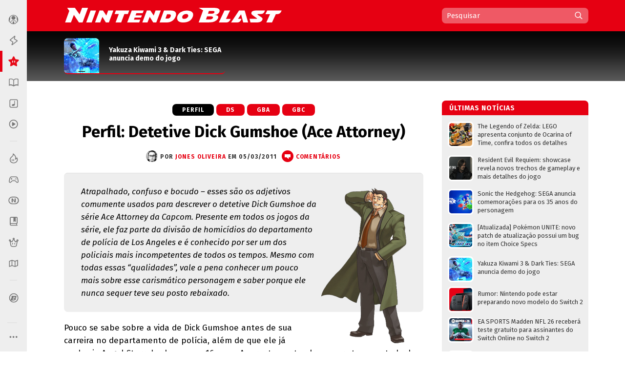

--- FILE ---
content_type: text/html; charset=UTF-8
request_url: https://www.nintendoblast.com.br/2011/03/perfil-detetive-dick-gumshoe-ace.html
body_size: 103071
content:
<!DOCTYPE html>
<html itemscope='' itemtype='http://schema.org/Article' xmlns='http://www.w3.org/1999/xhtml' xmlns:b='http://www.google.com/2005/gml/b' xmlns:data='http://www.google.com/2005/gml/data' xmlns:expr='http://www.google.com/2005/gml/expr' xmlns:fb='http://ogp.me/ns/fb#'>
<head>
<link href='https://www.blogger.com/static/v1/widgets/2944754296-widget_css_bundle.css' rel='stylesheet' type='text/css'/>
<style>
@media (prefers-color-scheme: dark){
:root {
body {background:#000;color:#fff}
.post {color:#fff}
  
  
  .post-outer, .authorlabel {background: #000}
  .blog-pager-older-link, .blog-pager-newer-link, .blockbottom a {background: #333!important}
ul#listaNoticias li a, .PopularPosts li a, .blog-list-container li a, .post h1, .post h1 a, .post h1 a:visited, .post h1 strong, .authorlabel, .feed a, ul#listaNoticias li .item-title:hover, .PopularPosts li .item-title:hover, .blog-list-container li .item-title a:hover, .feed li:hover, .blog-posts span:nth-of-type(2) .index-post .index-contents-big .index-title, .blog-posts span:nth-of-type(3) .index-post .index-contents-big .index-title, .blog-posts span:nth-of-type(4) .index-post .index-contents-big .index-title, #sidetabbar .menu li a, .index-post .index-contents a h3, .index-post .index-contents, .item-destaque .item-title, #destaquerecente0 h1, #destaquerecente1 h1, #destaquerecente2 h1, #destaquerecente3 h1, #destaquerecente4 h1, #destaquerecente5 h1, #destaquerecente6 h1, #destaquerecente7 h1, #destaquerecente8 h1, #destaquerecente9 h1, .hm_sitetitle, h2 {color:#fff!important}
  
  #subheader-bkg {box-shadow: inset 0px -150px 85px -120px #333;}
  #sidebarbackground {box-shadow: inset 0px -130px 85px -100px #333}
    
  .panel {background:#333;color:#fff;border-color: #777!important;}
  
  .blog-posts span:first-of-type .index-post-big .index-thumbnail-big {box-shadow: inset 0px 40px 15px -44px #000, inset 0px 45px 35px -45px #000, inset 0px -170px 120px -100px #222}
  .index-post .index-thumbnail-big {box-shadow: inset 0px -185px 120px -115px #222}
  .blog-posts span:nth-of-type(2) .index-post-big .index-thumbnail-big, .blog-posts span:nth-of-type(3) .index-post-big .index-thumbnail-big, .blog-posts span:nth-of-type(4) .index-post-big .index-thumbnail-big {box-shadow: inset 0px -100px 75px -75px #222, inset 0px 0px 12px rgba(34,34,34,0.1)}
  
ul#listaNoticias li .item-title, .PopularPosts li .item-title, .blog-list-container li .item-title a, .feed li {border-bottom-color: #666;}
  
ul#listaNoticias li .item-title:hover, .PopularPosts li .item-title:hover, .blog-list-container li .item-title a:hover, .feed li:hover {border-bottom-color: #ddd;color:#000}
.widget:not(.Blog), .institutionalfooter, #destaquerecente0 #destaquerecente1, #destaquerecente2, #destaquerecente3, #destaquerecente4, #destaquerecente5, #destaquerecente6, #destaquerecente7 {background:#333;}
    
    .tabbar {background-color: rgba(51, 51, 51, 0.85);}
  
  .index-post .index-contents, .index-post .index-contents a h3 {border-bottom-color: #333;}
  
 .post blockquote, .toptag-post:not(:empty) a, td.tr-caption, #infoautor {background:#333}
  
  #infoautor, .institutionalfooter a, .authordisclaimer {color:#fff!important;}
  
  #infoautor-badge {background:#000!important}
  
  .PopularPosts a:link .item-thumbnail img, ul#listaNoticias img, .PopularPosts img, .post blockquote, .infoautor-badge-wrapper, td.tr-caption, #infoautor {border-color: #777;}
  
  
  #lista-revistas li:nth-child(3)::after, #lista-revistas li:nth-child(6)::after, #lista-revistas li:nth-child(9)::after, #lista-revistas li:nth-child(12)::after  {background: #222;box-shadow: inset 0px 35px 25px 5px #333;}
  .item-revista a div {box-shadow: 2px 0px 2px -1px #111;}
  
  .tabbar, .post h2:not(:empty) {border-color: #555;}
  .sidetabbar-links .submenu-content, #menusocial .submenu-content {border-color: #404040;}
  .sidetabbar-links .menu-separator, #menusocial .menu-separator {background:#404040}
  .sidetabbar, .sidetabbar-links .submenu-content, #menusocial .submenu-content {background:#2f2f2f;}
    .tabitem.consoles .submenu-content div.icon-wrapper {color:#2f2f2f;}
  
  .sidetabbar .tabitem .icon, .sidetabbar .tabitem span, #menusocial > a, #menusocial .tabitem .icon-wrapper {filter:brightness(1.25)contrast(1.0)saturate(0.85)}
  

a h2.more:not(:empty)::after {content: url('https://blogger.googleusercontent.com/img/b/R29vZ2xl/AVvXsEilPKkO1-IgiSJAYC9MLhcKk_bD7yLyhV8qVtUKUBAl9lk_IkrkRF0dbFXn8KEiR__llzb594rjSTF92TSfBM9vZGAEOGQnPyxiUr28swXWxokD2CRtAsnieTpzNY-UbccH_9SPoA0FCRM/s11-Ic42/setacorg.png');}
  
    .date-outer:nth-child(4)::after, .date-outer:nth-child(7)::after, .date-outer:nth-child(10)::after, .date-outer:nth-child(13)::after, .date-outer:nth-child(16)::after, .date-outer:nth-child(19)::after, .date-outer:nth-child(22)::after  {background: #333;box-shadow: inset 0px 50px 50px 5px #000, inset 0 35px 15px 10px #000;}
    
    
    .search-wrap {background: rgba(0,0,0,0.35)};
    .search-wrap #search-box:hover, .search-wrap #search-btn:hover {background-color: rgba(0,0,0,0.2)}
    
    

 
  
  
    
    
      .date-outer:nth-child(3)::after, .date-outer:nth-child(6)::after, .date-outer:nth-child(9)::after, .date-outer:nth-child(12)::after, .date-outer:nth-child(15)::after, .date-outer:nth-child(18)::after, .date-outer:nth-child(21)::after {background: #333;box-shadow: inset 0px 50px 50px 5px #000, inset 0 35px 15px 10px #000;}
    
  
  }
  </style>
<style>
  
  @media (prefers-color-scheme: light){
:root {
body {background-color:#fff;color:#000}
.post, .hm_sitetitle {color:#000}
    .tabitem.consoles .submenu-content div.icon-wrapper {color:#eee;}
  }
  
    
</style>
<title>Perfil: Detetive Dick Gumshoe (Ace Attorney) - Nintendo Blast</title>
<link href='https://blogger.googleusercontent.com/img/b/R29vZ2xl/AVvXsEj6ZscCanw2vVg9r58cxLXLhgeOMErY1jCelY_KHqdHLwZxhVEbMNZ37Oe2-ErhpcUAjAz2kww7jaY2qIclCfc3aQU6T3a_Ncq8DACID7a5qew2Y6Y60KxwK8EZakqjiJQaePS9LuuRRxA/s1600/N32.png' rel='icon' sizes='32x32' type='image/png'/>
<link href='https://blogger.googleusercontent.com/img/b/R29vZ2xl/AVvXsEi-9URZXLvuiFsCMxhq-OjPw-sBFC0ofn4p6Iaj2wTDbBKW30k-CS-ehhAN1y4Kzvun-ejOCrSr1pQzj18tYH5YwEVNpQ5VbmF_5meS7Ltnj-UrGSOXuajy8GeG-tqf_h2SSp0u1RQLVfo/s1600/N64.png' rel='icon' sizes='64x64' type='image/png'/>
<meta content='width=device-width, initial-scale=1.0' name='viewport'/>
<meta content='text/html; charset=UTF-8' http-equiv='Content-Type'/>
<meta content='blogger' name='generator'/>
<link href='https://www.nintendoblast.com.br/favicon.ico' rel='icon' type='image/x-icon'/>
<link href='https://www.nintendoblast.com.br/2011/03/perfil-detetive-dick-gumshoe-ace.html' rel='canonical'/>
<link rel="alternate" type="application/atom+xml" title="Nintendo Blast - Atom" href="https://www.nintendoblast.com.br/feeds/posts/default" />
<link rel="alternate" type="application/rss+xml" title="Nintendo Blast - RSS" href="https://www.nintendoblast.com.br/feeds/posts/default?alt=rss" />
<link rel="service.post" type="application/atom+xml" title="Nintendo Blast - Atom" href="https://www.blogger.com/feeds/5475675974957417512/posts/default" />

<link rel="alternate" type="application/atom+xml" title="Nintendo Blast - Atom" href="https://www.nintendoblast.com.br/feeds/9081937777120338315/comments/default" />
<!--Can't find substitution for tag [blog.ieCssRetrofitLinks]-->
<link href='https://blogger.googleusercontent.com/img/b/R29vZ2xl/AVvXsEh1HVS7u70hQIm1hnrOMqoPQcgjvlmNPndPd7xJTJu0jUuzIe1YGwlvGhDsVYGREGyIqBFc9mtqIWxcsN2_0fQSQUXjKVShmiSnDPPKRIFb8BMa5t3ETwafJcjgvRhOGiiYFP900zjiEi-y/?imgmax=800' rel='image_src'/>
<meta content='https://www.nintendoblast.com.br/2011/03/perfil-detetive-dick-gumshoe-ace.html' property='og:url'/>
<meta content='Perfil: Detetive Dick Gumshoe (Ace Attorney)' property='og:title'/>
<meta content='O  Nintendo Blast  é seu portal para tudo sobre Nintendo, com colunas, notícias, vídeos e muito mais!' property='og:description'/>
<meta content='https://blogger.googleusercontent.com/img/b/R29vZ2xl/AVvXsEh1HVS7u70hQIm1hnrOMqoPQcgjvlmNPndPd7xJTJu0jUuzIe1YGwlvGhDsVYGREGyIqBFc9mtqIWxcsN2_0fQSQUXjKVShmiSnDPPKRIFb8BMa5t3ETwafJcjgvRhOGiiYFP900zjiEi-y/w1200-h630-p-k-no-nu/?imgmax=800' property='og:image'/>
<!-- Se for Nintendo Blast -->
<meta content='#980012' name='theme-color'/>
<!-- Begin Open Graph metadata -->
<meta content='article' property='og:type'/>
<meta content='Nintendo Blast' property='og:site_name'/>
<meta content='Perfil: Detetive Dick Gumshoe (Ace Attorney)' property='og:title'/>
<meta content='https://www.facebook.com/nintendoblast' property='article:publisher'/>
<meta content='pt_BR' property='og:locale'/>
<meta content='115150098572664' property='fb:app_id'/>
<meta content='106068212598' property='fb:pages'/>
<meta content='pzz85i7gcameusmjsw3y0gofhnarq8' name='facebook-domain-verification'/>
<link href='https://fonts.googleapis.com/css?family=Fira+Sans:400,400i,700,700i' rel='stylesheet'/>
<style id='page-skin-1' type='text/css'><!--
/*
-----------------------------------------------
Blogger Template XLM
Name: Liquid Blast
Designer: Sérgio Estrella M. Junior, Farley Santos
URL: http://www.icebreaker.com.br/
São Paulo/SP - Brasil
----------------------------------------------- */
body{background-position:bottom center;background-attachment:fixed;background-repeat:no-repeat;background-size:100%; font-family: 'Fira Sans', Arial, Tahoma, Verdana, sans-serif;font-size:15px;margin:0;padding:0;display: flex;}
.container {display: flex;min-height: 100vh;width:100%}
.site-wrapper {flex-grow: 1;width:100%;min-width:1105px}
#creditfooter, .gsc-branding, #hp2 {display:none}
.PopularPosts .widget-content ul li {padding:0;}
.noticias,.ncomentarios, .nprox {color:#000;font:normal normal 100% 'Fira Sans', Arial, Lucida Grande, Verdana, sans-serif;text-decoration:none}
a{text-decoration:none}
a:hover{text-decoration:underline}
a img{border-width:0}
.post-body a{font-weight:700}
.panel {background:#eee;color:#000;border-color: #ddd!important;}
.feed ul {padding:5px 0 0 5px;list-style-type:none;margin:0;}
.feed a {color:#333;display:block;font-size:13px;text-decoration:none;padding:7px 0 7px 18px; background-repeat:no-repeat;background-position:left 11px}
.feed a:hover {text-decoration:underline;background-position:3px 11px;}
ul#listaNoticias {list-style: none;padding:0 11px 12px 12px;font-family:'Fira Sans', Arial;margin:0;}
ul#listaNoticias img[src=""], .PopularPosts img[src=""] {height:47px;background:#555 url(https://blogger.googleusercontent.com/img/b/R29vZ2xl/AVvXsEjzh6RLM2v7woU44D4wTz9tMcVp4J4m3S7n2D-hAiGZOQO_o15EXSf5zSAxEcXnGjKPeUNlpzJzh0wLEDeKVTFna2wpXZ0unKvKAQeKA7Ykd2lzMsqGYa-H12FvEH0Y6Qid6lCJUNfKW98/s37/imgplaceholdert.png) center center no-repeat}
ul#listaNoticias li, .PopularPosts li, .blog-list-container li {font-size:13px;line-height: 17px;clear:both}
ul#listaNoticias li .item-title, .PopularPosts li .item-title, .blog-list-container li .item-title a {vertical-align: middle;display: table-cell;height: 44px;position: relative;width:277px;padding: 9px 0}
ul#listaNoticias li a:hover .item-content, #sidebar-wrapper .PopularPosts li a:hover .item-content, .blog-list-container  li .item-content a:hover {text-decoration:underline}
.PopularPosts li .blog-content {float: left;padding:0px 11px 0px 12px;}
.PopularPosts .item-content, .blog-list-container .item-content {font-size: 13px;}
ul#listaNoticias li.gbpost a:hover .item-thumbnail img {border-color: #f90;margin-top:8px;}
ul#listaNoticias li.gbpost a:active .item-thumbnail img {border-color: #E87400;}
ul#listaNoticias li a, .PopularPosts li a, .blog-list-container li a {display:block;padding-bottom: 0px;}
ul#listaNoticias li a, .PopularPosts li a, .blog-list-container li a {color:#333}
ul#listaNoticias li a:hover, #sidebar-wrapper .PopularPosts li a:hover, .blog-list-container li a:hover {text-decoration:underline}
.blog-list-container li a {line-height:14px;width: 277px!important;}
ul#listaNoticias li a .listacomentario {font-size:10px;font-weight:bold;font-family:Verdana;color:#fff;background: #000;padding: 0px 7px;position: absolute;bottom: -1px;right: 0;line-height: 13px;text-align:center;min-width:26px;height:13px;display:none}
ul#listaNoticias li a .listacomentario img {margin:3px 4px 0 0}
ul#listaNoticias .item-thumbnail, .PopularPosts .item-thumbnail {}
.PopularPosts a:link .item-thumbnail img, ul#listaNoticias img, .PopularPosts img {width:47px;height:47px;border:3px solid #fff;background-size: 40px;float:left;margin:8px 8px 0 0;border-radius: 8px;padding:0}
.blog-list-container .blog-content {float: left;margin: 0;text-indent: 0;border-left:7px solid #fff;width:auto}
.blog-list-container  .blog-content:hover {border-left-color: #ebebeb}
.blog-list-container  .blog-content:active {border-left-color: #e0e0e0}
.blog-list-container .blog-icon {float: left;margin-top: 6px;margin-right:5px;vertical-align: top;text-indent: 0;width: 16px;}
#postheader {width:1074px;height:102px;margin:0 auto}
#headertitle {width:215px;font-size:37px;color:#fff;vertical-align:bottom;height: 94px;display: table-cell;padding-bottom: 16px;line-height: 36px;font-style:italic}
#subheader-bkg .widget {background:none;box-shadow: none;margin-bottom:0;}
#subheader-bkg .item-thumbnail {width:228px;height:121px;border:none;padding:0;margin:0;float:none;background-repeat: no-repeat;background-size: cover;}
#subheader-bkg .PopularPosts li a {color:#333; font-size:14px;font-weight:700}
#subheader-bkg .PopularPosts li a:hover {text-decoration:none}
#subheader-bkg .PopularPosts a:hover .item-content {outline: 4px solid;background: #FFF;}
#subheader-bkg .PopularPosts a:active .item-content {background: #f5f5f5;}
#subheader-bkg .ncomentarios ul {padding:0;margin:0}
#subheader-bkg .PopularPosts a:link .item-thumbnail img {width:228px;height:121px;}
#postheader .PopularPosts li .item-title {height:65px;font-size:14px;line-height: 17px;padding:1px 0;background:transparent;color:#fff}
#postheader .item-thumbnail {margin: 0 20px 0 0;width:72px;height:72px;float:left;border-radius:8px 8px 0 0}
#sidebarbackground .item-content, #postheader .item-content {border-bottom-width: 2px;border-bottom-style: solid;height:72px;overflow:hidden;background:transparent;border-radius:8px}
#sidebarbackground .PopularPosts a:hover .item-content, #postheader .PopularPosts a:hover .item-content {background:none;box-shadow: inset 0px -130px 50px -120px #666;outline:0px none;}
#sidebarbackground .PopularPosts a:active .item-content, #postheader .PopularPosts a:active .item-content {background:none;box-shadow: inset 0px -143px 65px -120px #444;outline:0px none}
#sidebarbackground .PopularPosts a .item-content, #postheader .PopularPosts a .item-content, #sidebarbackground .PopularPosts a, #postheader .PopularPosts a {text-decoration:none!important}
#sidebarbackground .item-thumbnail {margin: 0 17px 0 0;width:67px;height:67px;float:left;background-size:cover;border:0;border-radius:8px 8px 0 0}
#sidebarbackground .PopularPosts li .item-title {height:61px;font-size:13px;line-height: 16px;padding:0 5px 6px 0;background:transparent;color:#fff}
#sidebarbackground .item-content {height:67px;margin-bottom:16px;}
#sidebarbackground .innerlist {margin: 0px; height:193px;padding:5px 0 8px 8px}
#sidebarbackground li:nth-child(1) .item-content, #sidebarbackground li:nth-child(2) .item-content {box-shadow: inset 0px -40px 27px -32px #444;}
#teste-feed-destaques a, #teste-feed-destaques img {display:block}
#teste-feed {min-height:591px}
#feed-videos a, #feed-videos img {display:block}
#destaque0 {position:relative;width:668px;height:283px;float:left}
#destaqueR {background:#fff;box-shadow: 0 1px 3px -1px rgba(0,0,0,0.3);margin-bottom: 14px;position:relative;min-height:350px}
.destaquehover { position: absolute; z-index:9;-moz-box-sizing: border-box;box-sizing: border-box;width:100%;height:100%;border-radius:8px}
#destaque0.gbpost:hover .destaquehover, #destaqueR.gbpost:hover .destaquehover, #destaque1.gbpost:hover .destaquehover, #destaque2.gbpost:hover .destaquehover, #destaque3.gbpost:hover .destaquehover, #destaque4.gbpost:hover .destaquehover, #destaque5.gbpost:hover .destaquehover, #destaque6.gbpost:hover .destaquehover, #destaque7.gbpost:hover .destaquehover, #destaque8.gbpost:hover .destaquehover {border-color: #F90;}
#destaque0.gbpost:active .destaquehover, #destaqueR.gbpost:active .destaquehover, #destaque1.gbpost:active .destaquehover, #destaque2.gbpost:active .destaquehover, #destaque3.gbpost:active .destaquehover, #destaque4.gbpost:active .destaquehover, #destaque5.gbpost:active .destaquehover, #destaque6.gbpost:active .destaquehover, #destaque7.gbpost:active .destaquehover, #destaque8.gbpost:active .destaquehover {border-color: #E87400;}
.destaquehover:hover, .listablocohover:hover {background:rgba(255,255,255,0.1)}
.destaquehover:active, .listablocohover:active {background:rgba(0,0,0,0.07)}
#destaque0:hover a, #destaqueR:hover a, #destaque1:hover a, #destaque2:hover a, #destaque3:hover a, #destaque4:hover a, #destaque5:hover a, #destaque6:hover a, #destaque7:hover a, #destaque8:hover a {text-decoration:none}
#destaque0 h1 {font-family: 'Fira Sans', Tahoma, Verdana, Lucida Grande, Arial, sans-serif;font-size: 25px;font-weight: 700;padding:6px 0 26px 26px;margin:0;display:block;line-height: 30px;color:#fff;width:500px;display:inline-block;text-shadow: 2px 2px 4px #000, 1px 1px 10px #000, 0px 0px 18px #000;}
#destaqueR h1 {font-family: 'Fira Sans', Tahoma, Verdana, Lucida Grande, Arial, sans-serif;font-size: 25px;font-weight: 700;padding:10px 39px 15px 41px;margin:0;display:block;line-height: 30px;min-height:50px;}
#destaque0 img, #destaqueR img {height:300px}
#destaque0 #wrap {position: absolute;bottom: 0;width: 526px;}
#destaque-row {display:table;border-spacing:16px 0px;margin-bottom:16px;margin-left:-16px;height:100%}
#destaque1, #destaque2, #destaque3, #destaque4, #destaque5, #destaque6, #destaque7, #destaque8 {display:table-cell;background:#fff;box-shadow: 0 1px 3px -1px rgba(0,0,0,0.3);margin-bottom: 16px;width:300px;position:relative;min-height:189px;height:100%}
#destaque1, #destaque3, #destaque5, #destaque7, #destaque8, #destaque9 {margin-right:16px}
#destaque1 h1, #destaque2 h1, #destaque3 h1, #destaque4 h1, #destaque5 h1, #destaque6 h1, #destaque7 h1, #destaque8 h1, #destaque9 h1 {font-size: 17px;padding:9px 20px 13px;margin:0;line-height: 20px;min-height:40px;background:#fff}
#destaque1 img, #destaque2 img, #destaque3 img, #destaque4 img, #destaque5 img, #destaque6 img, #destaque7 img, #destaque8 img, #destaque9 img {height:147px}
div[id^='destaque'] a {color:#000;}
#destaquerecente0.gbpost:hover .destaquehover, #destaquerecente1.gbpost:hover .destaquehover, #destaquerecente2.gbpost:hover .destaquehover, #destaquerecente3.gbpost:hover .destaquehover, #destaquerecente4.gbpost:hover .destaquehover, #destaquerecente5.gbpost:hover .destaquehover, #destaquerecente6.gbpost:hover .destaquehover, #destaquerecente7.gbpost:hover .destaquehover {border-color: #F90;}
#destaquerecente0.gbpost:active .destaquehover, #destaquerecente1.gbpost:active .destaquehover, #destaquerecente2.gbpost:active .destaquehover, #destaquerecente3.gbpost:active .destaquehover, #destaquerecente4.gbpost:active .destaquehover, #destaquerecente5.gbpost:active .destaquehover, #destaquerecente6.gbpost:active .destaquehover, #destaquerecente7.gbpost:active .destaquehover {border-color: #E87400;}
#destaquerecente0:hover a, #destaquerecente1:hover a, #destaquerecente2:hover a, #destaquerecente3:hover a, #destaquerecente4:hover a, #destaquerecente5:hover a, #destaquerecente6:hover a, #destaquerecente7:hover a {text-decoration:none}
#destaquerecente-row {display:table;border-spacing:16px 0px;margin-bottom:16px;margin-left:-16px}
#destaquerecente0 #destaquerecente1, #destaquerecente2, #destaquerecente3, #destaquerecente4, #destaquerecente5, #destaquerecente6, #destaquerecente7 {display:table-cell;background:#eee;margin-bottom: 16px;width:300px;position:relative;min-height:189px;border-radius:8px}
#destaquerecente1, #destaquerecente3, #destaquerecente5, #destaquerecente6, #destaquerecente7, #destaquerecente9 {margin-right:16px}
#destaquerecente0 h1, #destaquerecente1 h1, #destaquerecente2 h1, #destaquerecente3 h1, #destaquerecente4 h1, #destaquerecente5 h1, #destaquerecente6 h1, #destaquerecente7 h1, #destaquerecente8 h1, #destaquerecente9 h1 {font-size: 16px;color:#000;padding:9px 20px 13px;margin:0;line-height: 20px;}
#destaquerecente1 img, #destaquerecente2 img, #destaquerecente3 img, #destaquerecente4 img, #destaquerecente5 img, #destaquerecente6 img, #destaquerecente7 img, #destaquerecente8 img, #destaquerecente9 img {height:141px}
#main-wrapper .listacomentario {font-size: 13px;font-weight: bold;font-family: Verdana;color: #fff;background: #000;padding: 4px 7px;position: absolute;top: 70px;line-height: 13px;text-align: center;min-width: 44px;height: 13px;display:none}
#destaque0 .listacomentario {font-size: 13px;font-weight: bold;font-family: Verdana;color: #fff;background: #000;padding: 5px 7px;position: absolute;top: 85px;left: 0;line-height: 13px;text-align: center;min-width: 61px;height: 13px;display:none}
.toptag:not(:empty) {font-size:13px;padding:5px 13px 4px 20px;color:#fff;text-transform:uppercase;font-weight:bold;left: 0;float: left;position: absolute;top: 132px;min-width: 110px;text-align:center;letter-spacing:1px}
.toptag-posts:not(:empty) {font-size:12px;padding:6px 27px 5px 37px;color:#fff;text-transform:uppercase;font-weight:bold;left: 0;float: left;margin-top:-27px;min-width: 55px;text-align:center;letter-spacing:1px;position: absolute;line-height:14px}
.toptag-posts:not(:empty) a {color:#fff}
.toptag-posts:not(:empty) div {float:left}
.toptag-posts:not(:empty) div:not(:first-child) {border-left:1px solid rgba(255,255,255,0.3);padding-left:10px;margin-left:10px}
.toptag-posts .nomecoluna:empty:before {
content: 'Especial';
}
.nomecoluna {padding:0!important;margin:0!important;border:none!important}
h2.title:not(:empty) {font-size: 14px;padding: 7px 12px 4px 15px;color: #fff;text-transform: uppercase;font-weight: bold;letter-spacing: 1px;margin-bottom: 5px;height: 19px;position: relative;border-radius: 8px 8px 0 0;}
h2.title:not(:empty) a {color:#fff!important}
a h2.more:not(:empty), h2.more:not(:empty) {font-size:12px;padding:3px 18px 1px 0px;margin:9px 0 4px;text-transform:uppercase;font-weight:bold;left: 0;min-width: 55px;text-align:center;letter-spacing:1px;float:right;border-bottom-width: 2px; border-bottom-style: solid}
h2.more:not(:empty) {text-align:left}
a h2.more:not(:empty)::after {content: url('https://blogger.googleusercontent.com/img/b/R29vZ2xl/AVvXsEhu1zOw-cXVVW_vE4Ly3t-1S_nCMnF6VtTW77KaDys5ZkRNc65Q9WQZomDoWL2FkxPNNGti_LRMLRhjX8etReQKu8KilMVoHZRwrE1TNQ4rO8DNmiumV1-BahuWLMgJ5XNQXW5HsvYNcNo/s11/setacor.png');width:6px;height:11px;margin: 0px 0 2px 7px;display: inline-block;vertical-align: middle;}
a h2.more:not(:empty):active {padding:4px 18px 0px 0px;}
#tagbar:not(:empty) {margin: auto; height: auto;}
.consoletag, .emblemasseries, .toptag-post {height:auto;display:inline;}
.consoletag a {font-size:12px;padding:0 20px;color:#fff!important;text-transform:uppercase;font-weight:bold;letter-spacing:1px;border-radius:8px;line-height: 24px;text-align: center;display: inline-block;}
.emblemasseries a{font-size:12px;padding:0 20px;color:#fff;background: #980012;text-transform:uppercase;font-weight:bold;letter-spacing:1px;border-radius:8px;line-height: 24px;text-align: center;height:24px;display: inline-block;}
.emblemasseries a:hover, .consoletag a:hover, .toptag-post:not(:empty) a:hover {filter: opacity(0.8);text-decoration:none}
.emblemasseries a:active, .consoletag a:active, #labellabel-retro a:active, .toptag-post:not(:empty) a:active, #labellabel-sp a:active{filter: opacity(0.7)}
.emblemasseries a svg {height:18px;width:18px;margin-bottom:-4px}
.emblemasseries a:not(:first-child) {display: none;}
.toptag-list:not(:empty) {font-size:13px;padding:7px 7px 4px 10px;background:#fff;text-transform:uppercase;font-weight:bold;left: 0;top:136px;float: left;margin-top:-27px;min-width: 55px;text-align:center;letter-spacing:1px;position: absolute;line-height:14px;float:left}
.toptag-post:not(:empty) a {font-size:12px;padding:0 20px;background:#000;color:#fff;text-transform:uppercase;font-weight:bold;display: inline-block;letter-spacing:1px;border-radius:8px;line-height: 24px;text-align: center;}
.toptag:not(:empty) a, .toptag-post:not(:empty) a {color:#fff}
.toptag-post:not(:empty) a:not(:first-child) {border-left:1px solid rgba(255,255,255,0.3);margin-left:5px}
.index-contents-big .nomecoluna:not(:empty) a:not(:first-child):not(:nth-child(2)) {display:none}
.toptag:not(:empty)::after, .toptag-list:not(:empty)::after, .toptag-posts:not(:empty)::after {
content: "";position: absolute;right: -28px;font-size: 0;display: block;width: 29px;height: 25px;top: 0;background: url("data:image/svg+xml;[data-uri]") right center no-repeat}
.toptag-list:not(:empty)::after {border-left-color:#fff}
#destaque0 .imgdestaquegrande {
width: 668px;
height: 283px;
background-repeat: no-repeat;
background-size: 100% auto;
background-position: center -25px;
box-shadow: inset 0px -185px 115px -110px, inset 0px 17px 15px -15px;
background-color: #555;
}
#destaque0:hover .imgdestaquegrande {box-shadow: inset 0px -175px 115px -110px, inset 0px 16px 15px -15px;}
#destaque0:active .imgdestaquegrande {box-shadow: inset 0px -188px 115px -110px, inset 0px 19px 15px -15px;background-position: center -24px;}
#destaque0:hover .destaquehover {background-color:rgba(255,255,255,0.08);border:0px none!important}
#destaque0:active .destaquehover {background-color:rgba(0,0,0,0.1);border:0px none!important}
#destaque0:active h1 {padding: 7px 0 25px 26px;}
#destaqueR .imgdestaquegrande {
width: 616px;
height: 322px;
background-repeat: no-repeat;
background-size: 100% auto;
background-position: top center;
box-shadow: inset 0px -70px 40px -50px;
background-color: #555;
}
.imgdestaque {
width: 300px;
height: 157px;
background-repeat: no-repeat;
background-size: cover !important;
background-position: center;
box-shadow: inset 0px -70px 40px -50px;
background:#555;
border-radius: 8px 8px 0 0;
}
#destaque0 .toptag:not(:empty) {position: relative;top: 0;min-width:70px;font-size:12px;padding:6px 21px 5px 26px;text-align: center;box-shadow: -2px 2px 2px rgba(0,0,0,0.3);}
#destaque0:active .toptag:not(:empty) {top:1px}
.bigtag {color:#fff!important;float:left;position: absolute;top: 25px;height: 19px;width: 57px;text-align: center;padding: 13px 1px 11px 0;font-size: 16px;font-weight: 700;word-spacing:-4px;}
#destaque0 .bigtag {width: 88px;height:28px;font-size: 25px;padding: 20px 1px 20px 0;top: 50px}
#header-wrapper{height:64px;padding:0;width:1074px;margin:0 auto;padding-top:0px;}
a #gbbarlogo {height:10px;width:114px;background: url(https://blogger.googleusercontent.com/img/b/R29vZ2xl/AVvXsEh2mgQ-I9RJKurOE5bzLsxW9Rm_nTlTsxdv_Gj3g_PhorT9GZlihMgemuC8nPA302tnvBTizOEGN7Exp20-nXuCmvtvsVhqJ-znHHcmsUEe_WUi0fiiSQzXAJ0Iwexqa5fXRquBHGjPvxA/s114/gbbarlogop.png) center top no-repeat;margin: 3px 0;}
a:hover #gbbarlogo {background-position: center -10px}
#header{color:#fff;text-align:left;margin:0 auto;padding:0;font-family: 'Fira Sans', Arial, Verdana, Tahoma, sans serif;height: 64px;position: relative;z-index: 9;}
#mainmenu {float: left;height:64px;width:736px}
#logo {float:left}
#logo a {height:62px;display:block;background-position:center;background-repeat:no-repeat;background-size:contain}
#logo a:hover {opacity:0.9}
#logo a:active {opacity:0.8}
#subheader-bkg, #subfooter-bkg {background:#000;box-shadow: inset 0px -150px 85px -120px #777;width:100%;}
#subheader, #subfooter {width:954px;height:108px;margin:0 auto}
#subfooter-bkg {padding-top:20px}
#outer-wrapper{text-align:left;position:relative;margin:0 auto;width:1074px;padding:20px 0 0 0;display: table;}
#content-wrapper{background: #fff;overflow:hidden;width:1101px;margin:0 auto;}
#main-wrapper{float:left;width:736px;word-wrap:break-word;position:relative;}
.datelabel {font-size:13px;color:#E60012;font-weight:bold;border-top: 17px solid transparent;margin: 10px 0 25px;}
.datelabel-inner {margin-top:-20px}
.postseparator {border-bottom:1px solid #D6DCE3;width:100%;height:1px;margin:20px 0}
#areaconteudo{float:right;width:641px;position:relative}
#headerextend-wrapper{height:32px;width:641px;float:left;margin-top:3px;}
.noticias .title a:hover,.ncomentarios .title a:hover{text-decoration:none}
#adplacer {width:728px;position:absolute;top:-90px;right: 0;}
#adplacer-footer {width:728px;margin: 0 auto}
#publicidade300x250 {margin: 0 0 20px 0;background-color:#999;}
#publicidade728x90 {height:90px;}
#publicidade728x90 {width:728px;z-index:9;margin-bottom:14px;}
#sidebar-wrapper {float:right;margin:0;width:300px;z-index: 10;position: relative;}
.widget:not(.Blog) {background:#eee;margin-bottom:20px;padding-bottom:14px;border-radius:8px;display: block;}
.widget:not(.Blog) .widget {box-shadow: none}
.blockbottom a, #BlogList1_show-all {color:#fff!important;background:#000;text-align:center;padding:7px 10px 8px;font-weight:700;font-size:15px;display:block;text-transform: uppercase;margin-bottom:27px;letter-spacing: 1px;border-radius:8px}
.blockbottom a:active, #BlogList1_show-all:active {background-color:#555!important}
.blockbottom a::after, #BlogList1_show-all::after {content: url("[data-uri]");width:6px;height:10px;margin: -12px 0 0 9px;display: inline-block;vertical-align: middle;}
.blockbottom a.blog-pager-newer-link::after {content: '';width:0px;height:0px;margin: 0px;display: none;}
.blockbottom a.blog-pager-newer-link::before {content: url("[data-uri]");width:6px;height:11px;margin: -12px 9px 0 0;display: inline-block;vertical-align: middle;}
#BlogList1_show-all a:link {color:#fff}
#BlogList1_show-all {width:280px;cursor:pointer}
#BlogList1_show-all:hover {text-decoration:underline}
#BlogList1_show-n, .blog-list-container .blog-title {display:none!important}
.post {color:#000;font-family:'Fira Sans', Arial, Verdana, Tahoma, Lucida Grande, sans-serif!important;font-size:17px!important;margin-bottom:15px;line-height:26px!important;margin-top:25px!important}
.post-body.entry-content span {font-family:'Fira Sans', Arial, Verdana, Tahoma, Lucida Grande, sans-serif!important;font-size:15px!important;line-height:22px!important;}
.post-body.entry-content {width:736px;padding: 0;}
.post-body.entry-content > br:first-child, a[name='more'] + br, .MsoNormal > br, div[style="clear: both; text-align: center;"]:first-of-type + br + br {display:none}
br:first-child + br + a[name='more'] + br {display:inherit}
.post-body.entry-content > .separator[style="clear: both; text-align: center;"]:not(:empty) + br {display:none}
.micropost {background:#EEE;margin-bottom:30px;padding:6px 14px 9px;border-top:1px solid #DDD;line-height:16px}
.micropost h1 {font-weight:bold;font-size: 16px; font-family: tahoma;display:inline}
.micropost h1 a {color:#000}
.micropost h1 a:hover {color:#E60012}
.micropost h1 a:active{color:#E60012}
.micropost a {font-weight:bold;}
.micropost-pointer {background:#EEE;float:left;margin:10px 0 0 -29px}
h2{color:#000;}
h2.title{padding:12px 12px 0;font-size:14px;font-family:'Fira Sans', Arial;text-transform:uppercase;margin:0;letter-spacing:1px}
#sideoption {float:right;text-transform: uppercase;font-family: verdana;}
.noticias ul,.ncomentarios ul, .nprox ul{list-style-type:none;margin:0 2px 0 0;padding:3px 7px 8px 14px}
.nprox ul{padding:0;}
.main .Blog{border-bottom-width:0}
.noticias li:last-child,.ncomentarios li:last-child, .nprox li:last-child{border-bottom:none}
#blog-pager{width:736px;margin:0}
#footer{background:#303336;clear:both;letter-spacing:.1em;padding-bottom:5px;padding-top:0;text-align:center;text-transform:uppercase;width:auto;margin:0 auto}
#footer-wrapper{clear:both;text-align:center;font-size:12px;color:#fff;margin:auto;z-index:1;position:relative;line-height:24px;}
#indice{width:878px;height:auto;color:#fff;font-family:'Fira Sans', Arial, Verdana, Tahoma, Sans-serif;font-size:14px;overflow:auto;margin:0 auto;padding:18px 38px;}
#colunaindice{width:auto;text-align:left;border-right:rgba(255,255,255,0.35) solid 1px;float:left;margin-right:30px;padding-right:22px}
#colunaindice a {color:#fff}
.colunatitulo{color:rgba(255,255,255,0.5);font-weight:700;font-size:12px;margin-bottom:5px;display:block;text-transform:uppercase;letter-spacing:1px}
#indicebkg{background:#000;}
.search-wrap {background: rgba(255,255,255,0.35);float:right;width:300px;height:32px;margin:16px 0 16px 24px;border-radius: 8px;overflow: hidden;}
.search-wrap #search-box {border-radius: 8px 0 0 8px;font-family:'Fira Sans', Arial, Tahoma, Verdana, sans-serif;background-color:transparent;float:left;width: 250px;height:31px;padding:0 0 1px 10px;border:0;font-size:15px;color:#fff}
.search-wrap #search-box:focus {outline:0}
.search-wrap #search-box::placeholder {color:#fff}
.search-wrap #search-box:focus::placeholder {color:rgba(255,255,255,0.25)}
.search-wrap #search-btn {border-radius: 0 8px 8px 0;background-color:transparent;background-size:40%;border: 0 !important;display: block;width: 36px;height: 32px;cursor: pointer;margin-left: 0;padding: 0 20px 0 20px;}
.search-wrap #search-box:hover, .search-wrap #search-btn:hover {background-color: rgba(255,255,255,0.2)}
.mobilesearchbtn {float: right;padding: 15px 15px;width:22px;height: 22px;}
.mobilesearchbtn, .search-wrap #search-btn {background-color: transparent;background-repeat:no-repeat;background-position:center center;background-image: url([data-uri])}
#menu-wrapper {box-shadow: 0px 1px 9px rgba(0,0,0,0.5);position: relative;}
#sidetabbar-wrapper {
height: 100vh;
width: 200px;
float:left;
z-index:10;
flex-shrink: 0;
}
.sidetabbar {
position: fixed;
top: 0;
left: 0;
height: 100vh;
width: 200px;
display: flex;
overflow-x: hidden;
flex-direction: column;
background:#eee;
}
.sidetabbar-links .menu-separator {
left: 0;
height: 1px;
transform: scaleX(1);
transform: translateY(-50%);
background: #dcdcdc;
transform-origin: right;
transition-delay: 0.2s;
margin: 13px 20px;
position: relative;
}
.sidetabbar-links {
list-style: none;
margin: 0px;
height: 90%;
overflow-y: auto;
scrollbar-width: none;
padding: 14px 0;
}
.submenu-content {display:none;position:fixed;z-index:90;left:186px;
background:#eee;
border: 1px solid #ddd;
border-radius:8px;
padding: 10px 0;
box-shadow: 1px 1px 6px rgba(0,0,0,0.1);
top: 45%;
transform: translate(0, -50%);
}
.tabitem.blast .submenu-content {
top: 65%;
}
#menusocial .submenu-content {top:auto;bottom: 0;transform:none}
.submenu-content ul {list-style: none;padding:0;margin:0;float:left}
.submenu {cursor:pointer}
.submenu:hover .submenu-content {display:block}
.sidetabbar-links::-webkit-scrollbar {
display: none;
}
.sidetabbar-links li .tabitem, #menusocial .submenu-content li .tabitem {
display: flex;
align-items: center;
gap: 0 12px;
color: #777;
white-space: nowrap;
padding: 7px 20px;
text-decoration: none;
margin:0;
border-radius: 0;
border-left: 5px solid transparent;
background: rgba(0,0,0,0.0);
}
.sidetabbar-links li a:hover, .sidetabbar-links li div.submenu:hover, #menusocial .submenu-content li a:hover {
background: rgba(128,128,128,0.15);
}
.sidetabbar-links li a:active, .sidetabbar-links li div.submenu:active, #menusocial .submenu-content li a:active {
background: rgba(128,128,128,0.25);
}
.submenu-content li .tabitem, #menusocial .submenu-content li .tabitem {border: 0px none}
#menusocial {margin: auto 0 7px 0;padding:0 0 0 18px;}
#menusocial > a , #menusocial div.submenu {float: left;width: 20px;height: 16px;padding: 15px 7px;display: flex;border-radius:8px}
#menusocial > a.facebook {padding:14px 8px;height: 18px;}
#menusocial > a svg, #menusocial div.submenu svg {height:100%}
#menusocial > a:hover, #menusocial div.submenu:hover {background:rgba(128,128,128,0.15)}
#menusocial > a:active, #menusocial div.submenu:active {background:rgba(128,128,128,0.25)}
#menusocial .menu-separator {left: 0;height: 1px;transform: scaleX(1);transform: translateY(-50%);background: #dcdcdc;transform-origin: right;transition-delay: 0.2s;margin: 0 20px 5px 0;position: relative;
}
.sidetabbar .icon-wrapper {width:25px}
.sidetabbar .tabitem .icon {-ms-transform: scale(0.9, 0.9);
-webkit-transform: scale(0.9, 0.9);
transform: scale(0.9, 0.9)}
.sidetabbar .tabitem .submenu-icon.icon {margin-right: 0;padding:0;width:8px;height:14px;background-image: url([data-uri])}
.tabitem.consoles .submenu-content div.icon-wrapper {border-radius:4px;font-weight:700;font-size:12px;color:#fff;width:30px;padding:2px 4px;text-align:center}
.tabitem.franquias .submenu-content div.icon-wrapper svg, .tabitem.franquias .submenu-content div.icon-wrapper  {width: 18px;height: 18px;display: block;}
.tabitem.colunas .submenu-content li a, .tabitem.blast .submenu-content li a {padding-left:33px; background-repeat:no-repeat;background-position:18px center}
.tabitem.blast .submenu-content div.icon-wrapper, .tabitem.blast .submenu-content div.icon-wrapper img {width: 36px;height: 36px;display: block;}
#menusocial .submenu-content div.icon-wrapper svg, #menusocial .submenu-content div.icon-wrapper svg  {width: 18px;height: 18px;display: block;}
.hm_sitetitle {font-size:17px;font-weight:700;}
.hm_sitedesc {font-size:12px;}
#blog-pager-older-link a{}
#blog-pager-newer-link {}
a#home-link{}
#blog-pager-older-link a:hover, #blog-pager-newer-link a:hover, a#home-link:hover {}
#next2:hover, #prev2:hover {}
#blog-pager-newer-link a:active, #blog-pager-older-link a:active{}
a#home-link:active {}
#botao a{background:#ddd url(https://blogger.googleusercontent.com/img/b/R29vZ2xl/AVvXsEj9KQ9U7RZ7Emec2h9KVqseyUjKcb_oip6TADiN4TQoQoqa_HTwRsn9T2ObbrBDo31n92eglrgWEKHR5pENWF-bWWzpUIc9TkYFnPL6fle7ZthlaEZKCPn879dWxVUDKIGdbhnpVOad8HI/s144/ggw_btnbkg.png) top repeat-x;color:#000;border:1px solid #ABABAB;margin:0;padding:3px 10px 4px;text-decoration:none;-moz-border-radius: 8px;
-webkit-border-radius: 8px;border-radius: 8px;}
#botao a:hover{border:1px solid #768185;}
#botao a:active{border:1px solid #768185;background:#bbb}
.post img{padding:0;max-width:736px;border-radius: 8px;height:auto}
.post a img:hover{box-shadow:0px 0px 6px rgba(0, 0, 0, 0.5);}
.post div[style="clear: both; text-align: center;"] a[style="margin-left: 1em; margin-right: 1em;"] img[width="640"], .post div[style="text-align: center; clear: both;"] a[style="margin-right: 1em; margin-left: 1em;"] img[width="640"] {max-width:640px;margin-bottom: 1em;}
.post li div[style="clear: both; text-align: center;"] a[style="margin-left: 1em; margin-right: 1em;"] img[width="640"], .post li div[style="text-align: center; clear: both;"] a[style="margin-right: 1em; margin-left: 1em;"] img[width="640"] {max-width:640px;margin-bottom: 1em;}
.post a[style="margin-left: auto; margin-right: auto;"] img, .post a[style="margin-right: 1em; margin-left: 1em;"] img, .post a[style="margin-right: auto; margin-left: auto;"] img{max-width:625px}
.post a[style="clear: left; float: left; margin-bottom: 1em; margin-right: 1em;"] img, .post a[style="clear: left; margin-right: 1em; margin-bottom: 1em; float: left;"] img{max-width:736px;margin-bottom: 0;}
.post a[style="clear: left; float: left; margin-bottom: 1em; margin-right: 1em;"] img[width="640"], .post a[style="margin-left: 1em; margin-right: 1em;"] img[width="640"] {min-width:736px;}
.post a[style="margin-left: 1em; margin-right: 1em; text-align: center;"] img[width="640"] {min-width:736px;margin-left: -1em; margin-right: -1em;}
.post img[width="640"], .post img[width="640"] {min-width:736px;}
.post a[style="margin-left: 1em; margin-right: 1em;"] img {margin-left:-1em}
.post .separator[style="clear: both; text-align: center;"], .post .separator[style="text-align: center; clear: both;"] {width:100%}
br:not(:first-child) + .separator:not(:empty):not(:first-child):not(:has(a[style*="float: left"])):not(:has(a[style*="float: right"]))
{margin-top:20px}
br:not(:first-child) + br + .separator:not(:empty):not(:first-child), br + br + .separator:not(:empty):not(:first-child) {margin-top:0}
.separator:not(:empty) + br + br + .separator:not(:empty):not(:first-child):not(:has(a[style*="float: left"])):not(:has(a[style*="float: right"])) {margin-top:20px}
.tr-caption-container:not(:empty) {margin: 16px 0;}
.post blockquote p{margin:0;padding:0}
td.tr-caption {font-size: 100%;border-top: 1px solid #DDD;background: #EEE;padding: 6px 10px;border-radius:8px}
.post ul{list-style-type:square;display: inline-block;}
.post ul li{margin-bottom:10px;}
.post li h2{padding-left:0;margin-left:0;display:block;}
#posttop{}
.post h1{color:#000;font-size:33px;font-weight:700;margin:0;text-wrap: balance;margin: 15px 0 10px;}
.post h1 a,.post h1 a:visited,.post h1 strong{color:#000;display:block;font-family:'Fira Sans', Tahoma, Verdana, Lucida Grande, Arial, sans-serif;font-weight:700;line-height:36px;text-decoration:none;}
.post h1 a:active{color:#00124F}
.post h1 a[style~="height:90px"]{color:#2d0000}
.date-header{border-bottom:0 none;color:#8E959F;font-family:'Fira Sans', Verdana, Tahoma, Lucida Grande, Arial, sans-serif;font-style:italic;font-weight:400;text-align:right;margin:3px -14px -1px 0}
.post h2:not(:empty) {line-height:30px;font-size:29px;padding-bottom:2px;margin: 35px 0 25px;border-bottom: 1px solid #ddd;padding-bottom: 3px;font-weight:400;clear:both}
.post h2 > br {display:none}
.post h2 + h2 {padding-top: 0!important;border-top: none!important;margin-top: -15px!important;}
.post-header-line-1{min-height:27px;margin-bottom:18px;}
.imgautor{float:left;margin-right:3px;text-decoration:none;border:1px solid #fff}
.imgautor:hover{border-color: #87C1F5}
.hline1-label{color:#999;padding-bottom:10px;font-size:20px;line-height: 28px;text-wrap: auto}
.hline1-label a{font-weight:700}
.post blockquote, #infoautor{background:#EEE;border-top:1px solid #DDD;display:block;margin: 20px 0;padding: 25px 35px;border-radius:8px}
#infoautor a {font-weight:700;}
.infoautor-avatar {width:106px;height:106px;border-radius:53px;float:left;overflow:hidden;margin:0 20px 0px 0px;background-repeat:no-repeat;background-position: center center;background-size: cover;background-color:#eee;}
.infoautor-badge-wrapper {margin:20px 0 20px 0;border-top: 1px solid #ddd;}
#infoautor-badge {margin-top: -8px;background: #fff;width: 220px;text-transform: uppercase;font-weight: bold;color: #999;letter-spacing: 1px;font-size: 12px;}
.miniautor-avatar {width:24px;height:24px;margin-right:5px;border-radius:16px;overflow:hidden;background-repeat:no-repeat;background-position: center center;background-size: cover;background-color:#eee;float:left}
.index-thumbnail-big .miniautor-avatar {width:24px;height:24px;border-radius:16px;float:right;overflow:hidden;margin:0 0 5px 99px;background-repeat:no-repeat;background-position: center center;background-size: cover;background-color:#ddd;border:1px solid #fff;position:relative;box-shadow: 1px 1px 6px #000}
.index-thumbnail-big .miniautor-label {display:table;bottom: 38px;right: 30px;position: absolute;}
.index-thumbnail-big .miniautor-wrap {width: 125px;height:45px;color: #fff;text-shadow: 1px 1px 6px #000;font-size: 12px;text-align: right;padding: 0;display:table-cell;vertical-align:bottom;line-height:15px}
.index-thumbnail .miniautor-avatar {width:24px;height:24px;border-radius:16px;float:right;overflow:hidden;background-repeat:no-repeat;background-position: center center;background-size: cover;background-color:#eee;border:1px solid #fff;box-shadow: 1px 1px 3px rgba(0,0,0,0.25);bottom: 10px;right: 5px;position: absolute;}
.miniautor-name {float: right;}
.post-comment-link {float:right;margin-left:10px}
.post-comment-link .icon {width:24px;height:24px;margin-right:5px;border-radius:16px;overflow:hidden;background-image: url([data-uri]);background-repeat:no-repeat;background-position: center 8px;background-size: 50%;background-color:#eee;float:left}
.videoblast{background:#000 url(https://blogger.googleusercontent.com/img/b/R29vZ2xl/AVvXsEjyPrIXhaagCfTSIzmJ_F-NFaux63FAp8aOfSfMdlzfzsWaAqyBn7yr4QOpO5I0yyTO7tLmnMuB28SXGspvzYcIqMqIbKjLwOq2Hhjy6hh5A4XKYJefn6ajSidqCfnYlWUQkZHdv0KfaL4/s144/blackeagle_videoblock3.png);border-top:2px solid #666;border-bottom:2px solid #666;margin:12px 0px 11px 0px;padding:11px 0px 8px 0px;display:block;text-align:center}
.post embed[type="application/x-shockwave-flash"], .post iframe[allowfullscreen="allowfullscreen"]:not(#twitter-widget-0),
.post iframe[allowfullscreen]:not(#twitter-widget-0):not(.instagram-media), .post iframe[allowfullscreen]:not(#twitter-widget-0):not(.instagram-media), .BLOGGER-youtube-video {width:737px!important;min-height:407px;margin:10px 0 10px 0px;border:0}
.post embed[type="application/x-shockwave-flash"]:not(#twitter-widget-0):not(.instagram-media):first-child, .post iframe[allowfullscreen="allowfullscreen"]:not(#twitter-widget-0):not(.instagram-media):first-child, .post iframe[allowfullscreen]:not(#twitter-widget-0):not(.instagram-media):first-child, .BLOGGER-youtube-video:first-child {margin:0px 0 10px 0px;border:0}
.BLOGGER-youtube-video > embed {width:640px!important;height:387px!important;margin:10px 0 10px 0px!important}
.post embed[type="application/x-shockwave-flash"]:focus, .post iframe[allowfullscreen="allowfullscreen"]:not(#twitter-widget-0),
.post iframe[allowfullscreen]:not(#twitter-widget-0):focus, .post iframe[allowfullscreen="allowfullscreen"]:not(#twitter-widget-0),
.post iframe[allowfullscreen]:not(#twitter-widget-0):focus, .BLOGGER-youtube-video:focus {width:737px!important;height:400px!important;margin:10px 0 10px 0px;position:relative;z-index:1;}
.post embed[type="application/x-shockwave-flash"]:hover, .post iframe[allowfullscreen="allowfullscreen"]:hover, .post iframe[allowfullscreen]:hover, .BLOGGER-youtube-video:hover {position:relative;z-index:1;}
.wlWriterSmartContent {margin:0!important}
.issuuembed {margin-left: 0!important;width: 737px!important;height: 430px!important;overflow: hidden;}
div.issuuembed div[style='height:18px; text-align:left;']{display:none}
.issuuembed iframe {margin:0!important;width:100%!important;height:100%!important}
.gfyShareLinkText iframe {margin: 0px 0px 10px -50px}
.twitter-tweet {margin: 0 auto;}
.especiallabel {background:#000;padding:0px 10px;margin-right:7px;margin-top:2px;text-transform:uppercase;text-align:left;font-weight:bold;float:left;}
.especiallabel a {color:#fff;}
#miniemblem {top: 0;left: 0;position: absolute;float: left;background: #E60012;width: 30px;height: 19px;text-align: center;vertical-align: middle;padding: 5px 2px 5px 0;border-radius: 8px 0 8px 0;}
#miniemblem svg {height:19px;width:23px}
.emblemasseries #miniemblem:not(:first-child) {display: none;}
.index-contents-big #miniemblem {
position: static;
background: #980012;
margin: -16px 10px 0 0;
float: left;
border-radius: 8px;
}
.post-outer {margin-bottom:14px}
.countbubble:not(:empty) {background-color: #fff;
border-radius: 15px;
padding: 2px 7px;
text-decoration: none;
margin-left: 1px;
display: inline-block;
text-align: center;
line-height: 15px;
border: 1px solid #ddd;
color: #333;
}
.dsq-comment-count:empty::after {content:"0";}
.readmorebtn div {
border-radius:16px;
width:16px;
height:16px;
background-image:url("[data-uri]");
background-position:center center;
display: inline-block;
background-repeat: no-repeat;
margin: 0 0 -3px 5px;
}
.tabitem .icon {height:23px;margin:auto;display: block;
background-position:center;background-size:contain;background-repeat:no-repeat}

--></style>
<style>
    
  #categorybar {width:736px;height:56px;padding: 0;margin: 10px 0 31px;}
  #categorybar #categorylist {width: max-content;margin-left: -10px;}
  #categorybar a, #categorybar a:hover {font-size:12px;font-weight:700;text-align:center;float:left;width:76px;text-decoration:none}
  #categorybar a:active {text-decoration:none}
  #categorybar .categoryicon {width: 38px;height: 38px;border-radius: 36px;margin: 0 auto 3px;display: flex;align-items: center;justify-content: center;}
  #categorybar a:active .categoryicon {}
  #categorybar .categoryicon svg {max-width:69%;max-height:79%;}
  
@media screen and (max-width:1310px){

#sidetabbar-wrapper, .sidetabbar {
  width: 55px;
}


#sidetabbar-wrapper:hover .sidetabbar {
  width: 200px;
}

.sidetabbar-links .tabitem {
  width: 55px;
}

#sidetabbar-wrapper:hover .sidetabbar-links .tabitem {
  width: 165px;
}

#menusocial {padding:0 0 0 15px}
#menusocial div.submenu {padding:15px 4px}

.sidetabbar .tabitem {
  padding-right:20px!important;padding-left:10px!important;
}

#sidetabbar-wrapper:hover .sidetabbar .tabitem {
  padding-right:20px!important;padding-left:10px!important;
}

#sidetabbar-wrapper:hover .sidetabbar .tabitem.colunas .submenu-content li a, #sidetabbar-wrapper:hover .sidetabbar .tabitem.blast .submenu-content li a {
  padding-left: 33px!important;
}

#sidetabbar-wrapper:hover #menusocial div.submenu {padding:15px 8px}

.sidetabbar .tabitem span, .sidetabbar .tabitem .submenu-icon {display:none}
#menusocial a {display:none}

#sidetabbar-wrapper:hover .sidetabbar .tabitem span, #sidetabbar-wrapper:hover .sidetabbar .tabitem .submenu-icon, #sidetabbar-wrapper:hover #menusocial a {display:flex}
}

@media screen and (min-height:700px){
.sidetabbar-links {display:flex;flex-direction: column;justify-content: center;padding: 0}
.sidetabbar-links li .tabitem, #menusocial .submenu-content li .tabitem {padding-top:10px;padding-bottom:10px}
}
    

    </style>
<style>

.post h1 a:visited{color:#000;border-bottom:1px solid #DDD}
.post h1 a:active{color:#00124F}
#postagens-wrapper{margin-bottom:0;width: 736px;}
#blog-pager-older-link a:active, #blog-pager-newer-link a:active, a#home-link:active {}

.authorlabel {font-size: 12px;text-transform:uppercase;background:#fff;padding:0;display: table-cell;letter-spacing: 1px;font-weight: 700;color: #333;width: 100%;}
.authordisclaimer {padding:15px 30px;margin: 15px -35px -25px;font-size: 12px;line-height: 18px;text-align:left;background: rgba(175,175,175,0.20);color:#333;border-radius:0 0 8px 8px}

</style>
<style>
#outer-wrapper{padding:0;}
#main-wrapper{padding:20px 0 0 0}
#sidebar-wrapper{margin-top:20px}
</style>
<style>

#avatarselect{width:35px;height:35px;float:left;text-align:center;border:1px solid #DDD;font-size:10px;background:#DDD;line-height:12px;margin:-31px 0 -20px 3px}
.blog-author-comment p{background-color:#D2DEF0;border-top:1px solid #A1B1D5;border-bottom:1px solid #A1B1D5;margin:0 -20px 1px -75px;padding:5px 5px 5px 35px}
#comments h4{font-weight:700;text-transform:uppercase;letter-spacing:.2em;color:#fff;margin:1em 0}
#comments-block{padding-top:0;line-height:22px}
#comments-block .comment-author{margin:.5em 0 .5em 5px}
.authorblock{background:#DDD;display:block;height:25px;width:500px;margin-left:0}
#comments-block .comment-body{margin:0 10px 12px 0}
#comments-block .comment-footer{float:right;text-align:right;font-size:10px;margin:-29px -3px 0 0}
.comment-timestamp{font-size:10px;font-weight:700;color:#919AA6;margin-left:2px}
.comment-timestamp a:link,.comment-timestamp a:visited{color:#999!important;}
  #reactions{margin:30px 0;min-height:200px;}
.comment-footer a:link,.comment-footer a:visited{color:#BBB}
#comments-block .comment-body p{padding-left:0;margin:0 0 0 34px}
.deleted-comment{font-style:italic;color:gray}
.feed-links{clear:both;padding-left:5px}
.post-footer{height:66px;margin:0 -22px 0 -47px}

  .item-destaque {width: 300px;height: 192px;border-radius:4px 4px 0 0}
  .item-content {border-radius:4px 4px 0 0}
.item-destaque .item-thumbnail {width: 300px;height: 121px;border: none;padding: 0;margin: 0;float: none;background-repeat: no-repeat;background-size: cover;background-position: center;border-radius:8px 8px 0 0}
.item-destaque .item-title {border: none;height: 71px;width: 269px;padding: 0 14px 0 17px;font-size: 13px;color: #333;font-weight: 700;vertical-align: middle;display: table-cell;text-decoration:none}
  .item-destaque:hover {opacity: 0.9;background: rgba(0,0,0,0.05);}
.item-destaque:active {opacity: 0.9;background: rgba(0,0,0,0.07);}
  .item-destaque a {text-decoration:none}
  .item-destaque:active .item-content {background:#000}
  .item-destaque:active .item-thumbnail {opacity: 0.9}
.item-destaque .item-thumbnail .thumb-wrap::after {font-size: 14px;background-color: #fff;font-weight: 700;position: relative;    right: 0;    top: 96px;    height: 15px;    width: 72px;    text-align: center;    padding: 5px 0 5px 5px;    display: inline-block;    text-transform: uppercase;    letter-spacing: 1px;line-height: 15px;}
.item-destaque .item-thumbnail::after {content: "";position: relative;right: -76px;top: 71px;width: 29px;height: 25px;font-size: 0;display:inline-block;background: url("[data-uri]") right center no-repeat}
  .lista-noticias {padding: 2px 12px 0 17px;list-style-type: none;margin: 0;min-height:300px}
  #lista-podcasts {padding: 0 12px 15px 17px;}
  #ultimas .lista-noticias, #lista-noticias-nb {padding-bottom:10px}


.botaomais {color: #fff;background:#000;    text-align: center;    margin:0 14px 0 14px;    font-weight: 700;    font-size: 14px;    display: block;    text-transform: uppercase;    letter-spacing: 1px;height:22px;padding:7px 0 2px;border-radius:8px}
  .botaomais:hover {color: #fff;text-decoration:none;background:#666}
  .botaomais:active {background:#555}
  .botaomais img {margin-left:5px}



</style>
<style>
.post-outer{background: #fff;margin-bottom: 16px;word-wrap: break-word}
#publicidade728x90 {float:right;}
   .CSS_LIGHTBOX {z-index:10!important}
</style>
<!-- Cores - se for Nintendo Blast -->
<style>
.gbpost a .gbicon {display: none;}
.textcolor, #subheader li:nth-child(1) .item-title a::before, #homeheader .item-thumbnail .thumb-wrap::after, .comments a:link,.comments a:visited, h2.more:not(:empty), .post h2:not(:empty) {color:#E60012!important}
.textdarkcolor, a h2.more:not(:empty):hover {color:#980012!important}
.backgroundcolor, .toptag:not(:empty), .toptag-posts:not(:empty), h2.title:not(:empty), #homeheader .item-thumbnail .thumb-wrap::after, h2.more:not(:empty)::after, #indicebkg, .readmorebtn div, .tabitem.consoles .submenu-content div.icon-wrapper, #header-wrapper, .post-comment-link .icon {background-color:#E60012}
.backgroundlightcolor {background-color:#ddd}
.backgrounddarkcolor, h2.more:not(:empty):hover::after, #BlogList1_show-all:hover, .readmorebtn:hover div {background-color:#980012}
.bordercolor {border-color:#E60012;outline-color:#E60012}
.toptag:not(:empty)::after, #subheader .item-thumbnail::after, .toptag-posts:not(:empty)::after {background-image: url("data:image/svg+xml;[data-uri]")}
.borderdarkcolor, a h2.more:not(:empty):hover {border-color:#980012}
a{color:#E60012}
title a{color:#E60012}
a:hover{color:#E60012}
a:active{color:#980012}
  .post a img:active{outline: 3px solid #E60012;}
.bigtag, .consoletag a {background:#E60012;}
  .post h1 strong,.post h1 a:hover{color:#E60012;text-decoration:underline;}
  .datelabel {border-bottom: #E60012 2px solid;border-left: 17px solid #E60012;}
  ul#listaNoticias li a:hover .item-thumbnail img, .PopularPosts li a:hover .item-thumbnail img {border-color: #E60012;}
  ul#listaNoticias li a:active .item-thumbnail img, .PopularPosts li a:active .item-thumbnail img {border-color: #980012;}
  
.feed a, .tabitem.colunas .submenu-content a, .tabitem.blast .submenu-content li a {background-image: url("[data-uri]");}

#indice{width:980px;padding:20px 60px 30px;}

.item-destaque .item-thumbnail .thumb-wrap::after {content: "Multi"}
  
#categorybar a {color:#E70A18}
#categorybar a:hover, #categorybar a:active {color:#980012}
#categorybar .categoryicon {background-color:#E70A18}
#categorybar a:hover .categoryicon, #categorybar a:active .categoryicon, #bancapanel .subscribelink:hover, #bancapanel .subscribelink:active {background-color:#980012}
  
.tabitem.home .icon {width:23px;background-image: url([data-uri])}
  
 .tabitem.noticias .icon {width:18px;background-image: url("[data-uri]")}

  .tabitem.especiais .icon {width:25px;background-image: url("[data-uri]")}
  
.tabitem.revista .icon {width:22px;background-image: url("[data-uri]")
}
  
.tabitem.podcast .icon {width:20px;background-image: url("[data-uri]")}
  
.tabitem.videos .icon {width:21px;background-image: url([data-uri])}
  
    .tabitem.emalta .icon {width:20px;background-image: url([data-uri])}
  
.tabitem.consoles .icon {width:24px;background-image: url([data-uri])}
  
.tabitem.franquias .icon {width:24px;background-image: url([data-uri])}
  
.tabitem.analises .icon {width:22px;background-image: url([data-uri])}
  
.tabitem.dicasetruques .icon {width:21px;background-image: url([data-uri])}
  
.tabitem.colunas .icon {width:18px;background-image: url([data-uri])}
  
.tabitem.blast .icon {width:22px;background-image: url([data-uri])}
  
  
</style>
<style>  
  
  
  

  
  
  

    
    

</style>
<script src='//ajax.googleapis.com/ajax/libs/jquery/1.12.4/jquery.min.js'></script>
<script type='text/javascript'>
var googletag = googletag || {};
googletag.cmd = googletag.cmd || [];
(function() {
var gads = document.createElement('script');
gads.async = true;
gads.type = 'text/javascript';
var useSSL = 'https:' == document.location.protocol;
gads.src = (useSSL ? 'https:' : 'http:') + 
'//www.googletagservices.com/tag/js/gpt.js';
var node = document.getElementsByTagName('script')[0];
node.parentNode.insertBefore(gads, node);
})();
</script>
<!-- Se for Nintendo Blast -->
<!-- Start GPT Tag -->
<script async='async' src='https://securepubads.g.doubleclick.net/tag/js/gpt.js'></script>
<script>
  window.googletag = window.googletag || {cmd: []};
  googletag.cmd.push(function() {
    googletag.defineSlot('/1061411/N-Blast_300x250_Home', [[300,250]], 'div-gpt-ad-4471812-1')
             .addService(googletag.pubads());
    googletag.defineSlot('/1061411/N-Blast_728x90_Content', [[728,90]], 'div-gpt-ad-4471812-2')
             .addService(googletag.pubads());
    googletag.defineSlot('/1061411/N-Blast_300x250_Content', [[300,250]], 'div-gpt-ad-4471812-3')
             .addService(googletag.pubads());
    googletag.defineSlot('/1061411/N-Blast_300x250_Content_2', [[300,250]], 'div-gpt-ad-4471812-4')
             .addService(googletag.pubads());
    googletag.defineSlot('/1061411/N-Blast_300x250_Home_2', [[300,250]], 'div-gpt-ad-4471812-5')
             .addService(googletag.pubads());

    googletag.pubads().enableSingleRequest();
    googletag.enableServices();
  });
</script>
<!-- End GPT Tag -->
<script language='javascript' type='text/javascript'>

var itensNoticia = new Array();
var itensDestaque = new Array();
var itensUltimosDestaques = new Array();
var listaTags = ['Wii','Wii U','DS','3DS'];
var listaColunas = ['Análises','Análise','Blast from the Past','Blast from Japan','Blast from Orient','Prévia','Discussão','Perfil','N-Blast Responde','Game Music','Blast from the Trash','Stage Select','Item Box','GameDev','Top 10','Xbox Chronicle','Developers','Blast Battle','Blast Up','Analógico','Fail','Achievement Blast','Trophy Blast','PlayStation Chronicle','Nintendo Chronicle','Pokémon Blast','Blast Test','MythBlasters','Dicas e Truques','Chronicle','Ranking de Vendas','Future Blast','Blast Log','Hands-on','Iwata Asks','Plug and Blast','Random Blast','Entrevista','Publieditorial','Crônica','Resenha','Indie Blast','A Link to the Blast','~Notícia','Blast Files','Semana Blast','Updated','Jogos Gratuitos','Live Blast'];

var urlSite = "https://www.gameblast.com.br";
var tagBusca = '';
var listaConsoles;

//Verificando o site atual e definindo sua url


	//Nintendo Blast
	urlSite = "https://www.nintendoblast.com.br";
	var listaConsoles = ['Switch', 'Mobile','Wii U', 'Wii', '3DS', 'DS', 'GB', 'GBA', 'GBC', 'GC', 'SNES', 'N64', 'NES'];
    tagBusca = 'CrossNB';


  </script>
<script>

/*
Realiza uma chamada JSON e recupera os itens de acordo com a url informada
strBlastId: url do feed JSON
tipo: tipo de item, define em qual variável o retorno será armazenado (0: notícia, 1:destaque, 2:últimos destaques)
*/
function getJsonFeed(strBlastId,tipo){	
	//Encapsulando chamada JSON com deferred
	chamada = $.Deferred(function (def) {
		$.ajax({
				url: strBlastId,
				type: 'get',
				dataType: "jsonp",
				async: true,
				success: function(json){
					$(json.feed.entry).each(function(i, entry){
						if(tipo==0){
							itensNoticia.push(entry);
						}
						else if(tipo==1){
							itensDestaque.push(entry);
						}
						else{
							itensUltimosDestaques.push(entry);
						}
					});
					def.resolve(); //Resolvendo o defered, dizendo que terminou a chamada JSON
				}
		})
	}).promise();
	return chamada;
}

//Ordena os itens de uma lista de posts em data decrescente
function ordenaItens(listaItens){
	listaItens.sort(function(x,y){
		var result = 0;
		if(x.published.$t > y.published.$t){
			result = -1;
		}
		else{
			result = 1;
		}
		return result;
	});
}



//Constroi visualmente a lista de notícias
function montaFeedNoticias(){
	chamada = $.Deferred(function (def) {
		//Chamando o feed
		chamada1 = getJsonFeed(urlSite+'/feeds/posts/default/-/~Notícia?max-results=12&alt=json',0);
		$.when(chamada1).done(function() { 
			$('#teste-feed').append($(document.createElement('ul')).attr({'id':'listaNoticias'}));
			$('#carregando-noticias').remove();
			ordenaItens(itensNoticia);
			jQuery.each(itensNoticia,function(i,entry){
				var itemNoticia = $(document.createElement('li'));
				var linkNoticia = "";
				var urlImagemThumbnail = "";
				var identificacaoBlast = "";
				var linkComentariosFb = "";
				if(entry.content!=null){
					if(entry.content.$t.indexOf('googleusercontent')>0){
						urlImagemThumbnail = entry.content.$t.substr(entry.content.$t.indexOf('src=\"')+5);
						urlImagemThumbnail = urlImagemThumbnail.substr(0,urlImagemThumbnail.indexOf('\"'));
						if(urlImagemThumbnail.indexOf('=')>0){
							urlImagemThumbnail = urlImagemThumbnail.substr(0,urlImagemThumbnail.indexOf('='))+'=s72';
						}
					}
					else{
						urlImagem = entry.content.$t.substr(entry.content.$t.indexOf('src=\"')+5);
						urlImagem = urlImagem.substr(0,urlImagem.indexOf('\"'));
						nomeArquivo = urlImagem.substr(urlImagem.lastIndexOf('/'));
						urlArquivo = urlImagem.substr(0,urlImagem.lastIndexOf('/'));
						urlArquivo = urlArquivo.substr(0,urlArquivo.lastIndexOf('/'));
						urlImagemThumbnail = urlArquivo+'/s72-c'+nomeArquivo;
					}
				}
				var imgTag = $(document.createElement('img')).attr({'src':urlImagemThumbnail, 'class':'item-thumbnail'});
				jQuery.each(entry.link,function(i,url){
					if(url.rel=="alternate"){
						linkNoticia = url.href;
						if(linkNoticia.indexOf('gameblast')>0){
							identificacaoBlast = "<div class='gbicon'/>";
							itemNoticia.addClass('gbpost');
						}
						return false;
					}
				});
				itemNoticia.append("<a href='"+linkNoticia+"'><div class='item-content'><div class='item-thumbnail'><img src='"+urlImagemThumbnail+"' style='object-fit:cover' width='47'/><div class='item-icon'/></div><div class='item-title nocontent'>"+entry.title.$t +identificacaoBlast+" </div></div></div></a>");
				$('#listaNoticias').append(itemNoticia);
			});
		});
		def.resolve();
	}).promise();
	return chamada;
}

function montaFeedEmAlta(){
  

  
    const urlSite = 'https://www.nintendoblast.com.br';
  

  
  $.ajax({
		url: `${urlSite}/feeds/posts/default/-/Em Alta?max-results=13&alt=json`,
		type: 'get',
		dataType: "jsonp",
		async: true,
		success: function(json){
			const itens = json.feed.entry;
      
      // Separa o item #1
      const itemGrande = itens.shift();

      // Itens de 2 a 6
      const itensEmAlta = itens.slice(0,5);

      // Itens de 7 a 10
      const itensLateralSuperior = itens.slice(5,8);

      // Monta HTML do item #1

      const urlImagemThumbnail = itemGrande.media$thumbnail.url;
      const linkDestaque = itemGrande.link.find(item => item.rel==='alternate');
      $('#assunto-em-alta-topo').append("<ul style='padding: 0; margin: 0'><li style='display: inline'><a href='"+linkDestaque.href+"'><div class='item-content bordercolor'><div class='item-thumbnail' style='background-image: url("+urlImagemThumbnail+")'></div><div class='item-title'><div class='line-clamp'>"+itemGrande.title.$t+"</div></div></div></a></li></ul>");

      // Monta itens #2 a #6
      
      let conteudo = "";
      itensEmAlta.forEach((item)=>{
        const urlImagem = item.media$thumbnail.url;
        const link = item.link.find(i => i.rel==='alternate');
        conteudo = `${conteudo}<li style="display:inline"><a href="${link.href}"><div class="blog-content"><div class="item-content"><div class="item-thumbnail"><img alt="" border="0" height="72"src="${urlImagem}"width="72"></div><div class="item-title">${item.title.$t}</div></div></div></a></li>`;
      });
      $('#assuntos-em-alta-inferior').append("<ul style='padding:0;margin:0'>"+conteudo+"</ul><div class='clear'></div>");

      // Monta itens #7 a #10

      conteudo = "";
      itensLateralSuperior.forEach((item)=>{
        const urlImagem = item.media$thumbnail.url;
        const link = item.link.find(i => i.rel==='alternate');
        conteudo = `${conteudo}<li style='display: inline'><a href="${link.href}"><div class='item-content bordercolor'><div class='item-thumbnail' style='background-image: url("${urlImagem}")'></div><div class='item-title'><div class='line-clamp'>${item.title.$t}</div></div></div></a></li>`;
      });
      $('#assuntos-em-alta-superior').append("<ul style='padding:0;margin:0'>"+conteudo+"</ul><div class='clear'></div>");
		}
	})
}




//Últimos Destaques e marcador de consoles - Páginas Index

           
//Últimos Destaques e marcador de consoles - Demais páginas

//Constroi visualmente a caixa de últimos destaques
function montaFeedUltimosDestaques(){
	chamada = $.Deferred(function (def) {
		chamada1 = getJsonFeed(urlSite+'/feeds/posts/default/-/~Destaque?max-results=4&alt=json',2);
		$.when(chamada1).done(function() {		
			ordenaItens(itensUltimosDestaques);
			jQuery.each(itensUltimosDestaques,function(i,entry){
				var destaque = $('#destaquerecente'+(i+2));
				var linkDestaque = "";
				var urlImagem = "";
				var identificacaoBlast = "";
				if(entry.content!=null){
					if(entry.content.$t.indexOf('googleusercontent')>0){
						urlImagem = entry.content.$t.substr(entry.content.$t.indexOf('src=\"')+5);
						urlImagem = urlImagem.substr(0,urlImagem.indexOf('\"'));
						if(urlImagem.indexOf('=')>0){
							urlImagem = urlImagem.substr(0,urlImagem.indexOf('='))+'=s300';
						}
					}
					else {
						urlImagem = entry.content.$t.substr(entry.content.$t.indexOf('src=\"')+5);
						urlImagem = urlImagem.substr(0,urlImagem.indexOf('\"'));
						nomeArquivo = urlImagem.substr(urlImagem.lastIndexOf('/'));
						urlArquivo = urlImagem.substr(0,urlImagem.lastIndexOf('/'));
						urlArquivo = urlArquivo.substr(0,urlArquivo.lastIndexOf('/'));
						urlImagem = urlArquivo+'/s300'+nomeArquivo;
					}
				}
				if(urlImagem.indexOf('/s72-c/')>0){
					urlImagem = urlImagem.replace('/s72-c/','/s300/');
				}
				if(urlImagem.indexOf('/w640-h300/')>0){
					urlImagem = urlImagem.replace('/w640-h300/','/s300/');
				}
				if(urlImagem.indexOf('/w640-h300-no/')>0){
					  urlImagem = urlImagem.replace('/w640-h300-no/','/s300/');
				}
				jQuery.each(entry.link,function(i,url){
					if(url.rel=="alternate"){
						linkDestaque = url.href;
						if(linkDestaque.indexOf('gameblast')>0){
							identificacaoBlast = "<div class='gbicon'/>";
							destaque.addClass('gbpost');
						}
						return false;
					}
				});
				var coluna = "";
				jQuery.each(entry.category,function(i,obj){
					jQuery.each(listaColunas,function(i,tag){
						if(obj.term == tag){
							if((obj.term == 'Análises')||(obj.term == 'Análise')){
								coluna = 'Jogamos';
							} else if(obj.term == 'Prévia') {
								coluna = 'Vem aí';
							} else if(obj.term == '~Notícia') {
								coluna = 'Últimas';
							} else if(obj.term == 'N-Blast Responde'){
								coluna = 'Perguntas dos Leitores';
							} else if(obj.term == 'Blast Up'){
								coluna = 'Espaço do Leitor';
							} else if(obj.term == 'GameDev'){
								coluna = 'GameDev';
                            } else if(obj.term == 'Jogos Gratuitos') {
								coluna = 'DiGrátis';
                            } else if(obj.term == 'Live Blast') {
								coluna = 'Livecast/Podcast';
							} else {
								coluna += obj.term;
							}
							return false;
						}
					});
				});
				destaque.find('.imgdestaque').css('background-image', "url( '"+urlImagem+"') ");
				destaque.find('.imgdestaque').css('width', "300px");
				destaque.children()[0].href = linkDestaque;
				if(navigator.userAgent.toLowerCase().indexOf('firefox') > -1){
					destaque.find('a').css('position','relative');
				}
				destaque.find('h1').html(entry.title.$t);
				destaque.find('h1').append(identificacaoBlast);
				destaque.find('.toptag').html(coluna);
			});
			
		});
		def.resolve();
	}).promise();
	return chamada;
}


             

//Faz com que a barra lateral acompanhe a rolagem da página

var posicaoInicial = 0;
function fixaBarraLateral(){
	if($('#main-wrapper').height()>$('#sidebar-wrapper').height()){
		var post = $("#main-wrapper");
		var barraDireita = $("#sidebar3");
		var rodape = $("#footer-wrapper").offset().top;
		if (barraDireita.prev().offset().top+barraDireita.prev().height() > barraDireita.offset().top && (posicaoInicial > 0)){
			posicaoInicial = barraDireita.prev().offset().top+barraDireita.prev().height()+17;
			barraDireita.css({'position':'static', 'top':posicaoInicial,'width':'300px'});
    	}
		if (window.pageYOffset < (posicaoInicial-17) && (posicaoInicial > 0)) {
			barraDireita.css({'position':'static', 'top':'0px','width':'300px'});
		} 
		else { 
			if (window.pageYOffset  >= (barraDireita.offset().top) || window.pageYOffset  >= (posicaoInicial-17)) {
				if(posicaoInicial == 0){
					posicaoInicial = barraDireita.offset().top;
				}
                else{
					barraDireita.css({'position':'fixed', 'top':'0px','width':'300px'});
                }
			}
		}
		if((barraDireita.offset().top+barraDireita.height())>rodape){
            barraDireita.css({'position':'absolute', 'top':(rodape-28-barraDireita.height()-post.offset().top)});
        }
	}
}
  </script>
<script>   	

//Inclui a sigla do console nos posts no quadro acima da contagem de comentários
/*function montaIdentificacaoConsole(){
    if($('#tilebar').length>0){
		var listaTags = $('#marcadores_consoles li');
		var console = '';
		jQuery.each(listaTags,function(i,tag){
			jQuery.each(listaConsoles,function(i,cons){
				if(tag.innerHTML == cons){
					if(console.length > 1){
						console = 'Multi';
						return false;
					}
					else{
						console += cons;
					}
				}
			});
		});
		if(console.length > 1){
			if(console == 'Multi'){
				$('#tilebar').prepend("<a class='consoletag' href='#'>"+console+"</a>");
			}
			else{
				if(console == 'PSVita'){
					$('#tilebar').prepend("<a class='consoletag' href="+urlSite+"/search/label/PSVita>PSV</a>");
				}
				else if(console == 'Android'){
					$('#tilebar').prepend("<a class='consoletag' href="+urlSite+"/search/label/Android>AND</a>");
				}
				else if(console == 'Wii U'){
			   $('#tilebar').prepend("<a class='consoletag' href="+urlSite+"/search/label/Wii%20U>"+console+"</a>")
				}
				else{
				$('#tilebar').prepend("<a class='consoletag' href="+urlSite+"/search/label/"+console+">"+console+"</a>");
				}
			}
		}
    }
}*/
  </script>
<script> 

//Inicializa as várias funções após o carregamento da página
$(document).ready(function () {
	
	
		montaFeedNoticias();
	
	
		montaFeedUltimosDestaques();
		// montaIdentificacaoConsole();
    montaFeedEmAlta();
	
	offsetBarraDireita = $("#sidebar3").offset();
	if($("#sidebar3").html() != undefined){
		$(window).scroll(function() {
			fixaBarraLateral();
		});
	}
	
    
    
});
  </script>
<script type='text/javascript'>
        (function(i,s,o,g,r,a,m){i['GoogleAnalyticsObject']=r;i[r]=i[r]||function(){
        (i[r].q=i[r].q||[]).push(arguments)},i[r].l=1*new Date();a=s.createElement(o),
        m=s.getElementsByTagName(o)[0];a.async=1;a.src=g;m.parentNode.insertBefore(a,m)
        })(window,document,'script','https://www.google-analytics.com/analytics.js','ga');
        ga('create', 'UA-4145384-7', 'auto', 'blogger');
        ga('blogger.send', 'pageview');
      </script>
<link href='https://www.blogger.com/dyn-css/authorization.css?targetBlogID=5475675974957417512&amp;zx=39b853cd-ee23-4866-8b22-3fcc0352aab0' media='none' onload='if(media!=&#39;all&#39;)media=&#39;all&#39;' rel='stylesheet'/><noscript><link href='https://www.blogger.com/dyn-css/authorization.css?targetBlogID=5475675974957417512&amp;zx=39b853cd-ee23-4866-8b22-3fcc0352aab0' rel='stylesheet'/></noscript>
<meta name='google-adsense-platform-account' content='ca-host-pub-1556223355139109'/>
<meta name='google-adsense-platform-domain' content='blogspot.com'/>

<!-- data-ad-client=ca-pub-3229851426770767 -->

</head>
<body onclick='void(0)'>
<div class='container'>
<aside id='sidetabbar-wrapper'>
<div class='sidetabbar'>
<ul class='sidetabbar-links'>
<li>
<a class='tabitem home' href='/'><div class='icon-wrapper'><div class='icon'></div></div><span>Home</span></a></li>
<li>
<a class='tabitem noticias' href='/search/label/~Notícia'><div class='icon-wrapper'><div class='icon'></div></div><span>Notícias</span></a></li>
<li>
<a class='tabitem especiais' href='/search/label/~Destaque'><div class='icon-wrapper'><div class='icon'></div></div><span>Especiais</span></a>
</li>
<li>
<a class='tabitem revista' href='/search/label/Revista'><div class='icon-wrapper'><div class='icon'></div></div><span>Revista</span></a>
</li>
<li>
<a class='tabitem podcast' href='/search/label/Podcast'><div class='icon-wrapper'><div class='icon'></div></div><span>Podcast</span></a>
</li>
<li>
<a class='tabitem videos' href='/search/label/Vídeo'><div class='icon-wrapper'><div class='icon'></div></div><span>Vídeos</span></a>
</li>
<div class='sidetabbar-extras'>
<div class='menu-separator'></div>
<li>
<a class='tabitem emalta' href='/search/label/Em Alta'><div class='icon-wrapper'><div class='icon'></div></div><span>Em Alta</span></a>
</li>
<li>
<div class='submenu tabitem consoles'><div class='icon-wrapper'><div class='icon'></div></div><span>Consoles</span><div class='submenu-icon icon'></div><div class='submenu-content'>
<ul>
<li><a class='tabitem' href='/search/label/Switch 2'><div class='icon-wrapper'>NS2</div><span>Nintendo Switch 2</span></a></li>
<li><a class='tabitem' href='/search/label/Switch'><div class='icon-wrapper'>NSW</div><span>Nintendo Switch</span></a></li>
<li><a class='tabitem' href='/search/label/Wii U'><div class='icon-wrapper'>Wii U</div><span>Wii U</span></a></li>
<li><a class='tabitem' href='/search/label/3DS'><div class='icon-wrapper'>3DS</div><span>Nintendo 3DS</span></a></li>
<li><a class='tabitem' href='/search/label/Wii'><div class='icon-wrapper'>Wii</div><span>Wii</span></a></li>
<li><a class='tabitem' href='/search/label/DS'><div class='icon-wrapper'>DS</div><span>Nintendo DS</span></a></li>
<li><a class='tabitem' href='/search/label/GC'><div class='icon-wrapper'>GC</div><span>Nintendo GameCube</span></a></li>
<li><a class='tabitem' href='/search/label/GBA'><div class='icon-wrapper'>GBA</div><span>Game Boy Advance</span></a></li>
<li><a class='tabitem' href='/search/label/N64'><div class='icon-wrapper'>64</div><span>Nintendo 64</span></a></li></ul>
<ul>
<li><a class='tabitem' href='https://nintendoblast.com.br/search/label/GBC'><div class='icon-wrapper'>GBC</div><span>Game Boy Color</span></a></li>
<li><a class='tabitem' href='https://nintendoblast.com.br/search/label/Virtual Boy'><div class='icon-wrapper'>VB</div><span>Virtual Boy</span></a></li>
<li><a class='tabitem' href='https://nintendoblast.com.br/search/label/SNES'><div class='icon-wrapper'>SNES</div><span>Super Nintendo</span></a></li>
<li><a class='tabitem' href='https://nintendoblast.com.br/search/label/GB'><div class='icon-wrapper'>GB</div><span>Game Boy</span></a></li>
<li><a class='tabitem' href='https://nintendoblast.com.br/search/label/NES'><div class='icon-wrapper'>NES</div><span>NES</span></a></li>
<li><a class='tabitem' href='https://nintendoblast.com.br/search/label/Game & Watch'><div class='icon-wrapper'>G&W</div><span>Game & Watch</span></a></li>
<li><a class='tabitem' href='https://gameblast.com.br/search/label/Mobile'><div class='icon-wrapper'>Mob</div><span>Mobile</span></a></li>
<li><a class='tabitem' href='/p/consoles.html'><div class='icon-wrapper'>&#8226; &#8226; &#8226;</div><span>Outros</span></a></li></ul>
</div></div>
</li>
<li>
<div class='submenu tabitem franquias'><div class='icon-wrapper'><div class='icon'></div></div><span>Séries</span><div class='submenu-icon icon'></div><div class='submenu-content'>
<ul><li><a class='tabitem' href='https://www.nintendoblast.com.br/search/label/Mario'><div class='icon-wrapper'><svg height='60px' role='img' viewbox='25 25 200 200' width='70px'><path d='m 128,212.38632 c 15.9073,0 34.65561,-2.0023 43.11687,-11.16199 6.29934,-6.8193 7.95659,-19.35241 7.80515,-27.75713 C 175.5147,168.69696 159.88634,155.82487 128,155.82487 c -31.88634,0 -47.5147,12.87209 -50.92202,17.64233 -0.15144,8.40472 1.50581,20.93783 7.80515,27.75713 8.46126,9.15969 27.20957,11.16199 43.11687,11.16199 z m -24.43986,-33.69723 c 0,8.16157 0.77173,15.4721 4.85982,15.4721 4.08809,0 4.85983,-7.11217 4.85983,-15.27374 0,-8.16158 -0.17666,-15.27374 -4.61188,-15.27374 -4.43522,0 -5.10777,6.9138 -5.10777,15.07538 z m 48.87972,0 c 0,8.16157 -0.77173,15.4721 -4.85982,15.4721 -4.08809,0 -4.85983,-7.11217 -4.85983,-15.27374 0,-8.16158 0.17666,-15.27374 4.61188,-15.27374 4.43522,0 5.10777,6.9138 5.10777,15.07538 z M 42.65625,131.59375 c 0,5.69377 0.60849,10.63762 1.6875,14.96875 C 57.9451,135.81508 65.67652,105.32877 58,82.78125 47.61719,99.6068 42.65625,118.5715 42.65625,131.59375 z m 29.75013,53.36262 c -15.81763,-5.83563 -36.74304,-19.32486 -36.74304,-53.35092 0,-34.02606 28.13416,-96.21888 92.33666,-96.21888 64.2025,0 92.33666,62.19282 92.33666,96.21888 0,34.02606 -20.92541,47.51529 -36.74304,53.35092 -2.12331,24.99715 -21.42,34.49785 -55.59362,34.49785 -34.17362,0 -53.47031,-9.5007 -55.59362,-34.49785 z M 198,82.78125 c -7.67652,22.54752 0.0549,53.03383 13.65625,63.78125 1.07901,-4.33113 1.6875,-9.27498 1.6875,-14.96875 0,-13.02225 -4.96094,-31.98695 -15.34375,-48.8125 z m -70,-33.76804 c -24.04063,0 -43.529412,18.89219 -43.529412,42.19688 0,23.3047 19.488782,42.19688 43.529412,42.19688 24.04064,0 43.52942,-18.89218 43.52942,-42.19688 0,-23.30469 -19.48878,-42.19688 -43.52942,-42.19688 z' id='mainsymbolpath' style='fill-opacity: 1; fill: #E60012; stroke: none;'></path></svg></div><span>
Super Mario</span></a></li>
<li><a class='tabitem' href='https://www.nintendoblast.com.br/search/label/Zelda'><div class='icon-wrapper'><svg height='60px' role='img' viewbox='25 25 200 200' width='70px'><path d='m 128,36.59442 48.48902,83.98546 -96.978043,0 z m 0,167.97092 -96.978062,0 48.489039,-83.98546 z m 48.48902,-83.98546 48.48903,83.98546 -96.97805,0 z' id='mainsymbolpath' style='fill-opacity: 1; fill: #E60012; stroke: none;'></path></svg></div><span>
The Legend of Zelda</span></a></li>
<li><a class='tabitem' href='https://www.nintendoblast.com.br/search/label/Kirby'><div class='icon-wrapper'><svg height='60px' role='img' viewbox='25 25 200 200' width='70px'><path d='m 213.92498,88.59725 c 4.86775,9.154894 -28.80809,50.54688 -28.80809,50.54688 0,0 20.96212,49.07084 13.75952,56.52935 -7.20261,7.45852 -56.97514,-11.77827 -56.97514,-11.77827 0,0 -40.19148,35.09987 -49.510673,30.5546 -9.319205,-4.54527 -6.404478,-57.82626 -6.404478,-57.82626 0,0 -45.801825,-27.37793 -44.358801,-37.64557 1.443025,-10.26765 53.01695,-23.96032 53.01695,-23.96032 0,0 11.884402,-52.020358 22.095432,-53.820839 10.21104,-1.800487 39.17075,43.017967 39.17075,43.017967 0,0 53.14679,-4.772429 58.01453,4.382462 z' id='mainsymbolpath' style='fill-opacity: 1; fill: #E60012; stroke: none;'></path></svg></div><span>
Kirby</span></a></li>
<li><a class='tabitem' href='https://www.nintendoblast.com.br/search/label/Pok%C3%A9mon'><div class='icon-wrapper'><svg height='60px' role='img' viewbox='25 25 200 200' width='70px'><path d='m 128,38 c -49.705627,0 -90,40.294373 -90,90 0,49.70563 40.294373,90 90,90 49.70563,0 90,-40.29437 90,-90 0,-49.705627 -40.29437,-90 -90,-90 z m 0,62.875 c 14.97733,0 27.125,12.14767 27.125,27.125 0,14.97733 -12.14767,27.125 -27.125,27.125 -14.97733,0 -27.125,-12.14767 -27.125,-27.125 0,-14.97733 12.14767,-27.125 27.125,-27.125 z m -78.3125,33.03125 40.40625,0 c 2.839053,18.38075 18.73044,32.4375 37.90625,32.4375 19.17581,0 35.0672,-14.05675 37.90625,-32.4375 l 40.40625,0 C 203.2864,174.52191 169.38928,206.5625 128,206.5625 c -41.389278,0 -75.286402,-32.04059 -78.3125,-72.65625 z' id='mainsymbolpath' style='fill-opacity: 1; fill: #E60012; stroke: none;'></path></svg></div><span>
Pokémon</span></a></li>
<li><a class='tabitem' href='https://www.nintendoblast.com.br/search/label/Metroid'><div class='icon-wrapper'><svg height='60px' role='img' viewbox='25 25 200 200' width='70px'><path d='m 217.59375,28.96875 -130.625,71.46875 0,48.09375 22.59375,6.6875 -71.15625,71.8125 130.625,-71.46875 0,-48.09375 -22.59375,-6.6875 z m -27.65625,20.84375 -70.25,70.875 3.5625,3.53125 19.21875,-19.40625 21.5625,6.40625 0,41.375 -97.96875,53.59375 70.25,-70.875 -3.5625,-3.53125 -19.21875,19.40625 -21.5625,-6.40625 0,-41.375 z M 128,56.4375 c -39.525818,0 -71.5625,32.036682 -71.5625,71.5625 0,20.26492 8.433191,38.5417 21.96875,51.5625 L 100.125,157.625 81.96875,152.25 l 0,-54.75 68.46875,-37.46875 C 143.37784,57.701491 135.84023,56.4375 128,56.4375 z m 49.59375,20 -21.71875,21.9375 18.15625,5.375 0,54.75 -68.46875,37.46875 c 7.05966,2.32976 14.59727,3.59375 22.4375,3.59375 39.52582,0 71.5625,-32.03668 71.5625,-71.5625 0,-20.26492 -8.43319,-38.541701 -21.96875,-51.5625 z' id='mainsymbolpath' style='fill-opacity: 1; fill: #E60012; stroke: none;'></path></svg></div><span>
Metroid</span></a></li>
<li><a class='tabitem' href='https://www.nintendoblast.com.br/search/label/Donkey%20Kong'><div class='icon-wrapper'><svg height='60px' role='img' viewbox='25 25 200 200' width='70px'><path d='M 132.89178,66.824521 129.127,188.04128 c 0.32637,4.04899 3.56059,7.68754 7.19788,7.97153 l 19.89413,-0.0807 c 4.43825,-0.32693 8.56374,-4.19701 8.7755,-10.24459 l -0.14301,-21.81321 10.68236,24.41125 c 2.57842,5.49664 9.7767,7.77051 16.25563,7.19942 l 20.65678,-5.17111 c 6.53494,-2.56085 8.25801,-7.60865 5.8333,-11.92303 l -30.98141,-52.31621 37.77505,-53.922315 c 1.51449,-3.398964 -0.21485,-8.440664 -3.32835,-9.573282 l -31.48182,-9.472407 c -4.50657,-0.608814 -8.32266,1.442041 -10.31188,4.71594 l -13.63008,36.981647 0.57386,-28.527559 c -0.50361,-6.215684 -6.829,-10.571644 -12.01229,-10.025691 l -13.36362,1.279954 c -3.97501,0.609835 -8.39782,4.179388 -8.62725,9.293594 z M 47.323892,56.196535 c 50.508203,-8.98719 72.072728,21.045029 79.318588,54.143215 7.29901,33.34104 -3.30422,79.75792 -48.233914,94.52317 -11.936111,3.32301 -20.210313,1.45495 -22.625473,-7.59654 L 30.980244,76.844268 C 30.154316,71.42265 28.032633,59.328257 47.323892,56.196535 z M 77.100513,152.42245 C 91.746782,152.9409 98.653123,135.88916 96.552572,123.37961 94.294518,109.93208 85.315331,98.475918 68.449891,104.61972 z' id='mainsymbolpath' style='fill-opacity: 1; fill: #E60012; stroke: none;'></path></svg></div><span>
Donkey Kong</span></a></li>
<li><a class='tabitem' href='https://www.nintendoblast.com.br/search/label/Fire%20Emblem'><div class='icon-wrapper'><svg height='60px' role='img' viewbox='25 25 200 200' width='70px'><path d='m 210.35584,45.644161 c -5.02604,-5e-6 -11.99452,-1.263729 -17.63347,4.375223 -5.63895,5.638953 -5.19282,12.308078 -5.19282,12.308078 l -9.8111,9.811106 c -3.37848,-1.295991 -7.59342,-1.105514 -11.86614,0.419845 l -11.07064,-16.99266 -22.56113,-0.817592 -10.98225,15.62264 5.01604,21.854019 9.34707,-18.009126 6.65122,0.375651 6.38606,12.484854 -4.44152,12.750019 -82.996654,68.633552 -15.556349,41.89607 41.896077,-15.55635 68.633556,-82.99665 12.75001,-4.44152 12.48486,6.38606 0.37565,6.65122 -18.00913,9.34707 21.85402,5.01604 15.62264,-10.98225 -0.81759,-22.56113 -16.99266,-11.070636 c 1.52536,-4.272724 1.71584,-8.487656 0.41985,-11.866136 l 9.8111,-9.811106 c 0,0 6.66913,0.446137 12.30808,-5.192816 5.63895,-5.638952 4.37522,-12.607443 4.37522,-17.633475 z M 172.7908,83.209209 c 2.30924,2.309248 0.90763,7.445063 -3.11569,11.468388 -4.02333,4.023325 -9.15914,5.424933 -11.46839,3.115689 -2.30925,-2.309248 -0.90764,-7.445063 3.11569,-11.468388 4.02332,-4.023324 9.15914,-5.424937 11.46839,-3.115689 z' id='mainsymbolpath' style='fill-opacity: 1; fill: #E60012; stroke: none;'></path></svg></div><span>
Fire Emblem</span></a></li>
<li><a class='tabitem' href='https://www.nintendoblast.com.br/search/label/Wario'><div class='icon-wrapper'><svg height='60px' role='img' viewbox='25 25 200 200' width='70px'><path d='M 86.2509,198.58223 27.58103,92.511405 58.16807,74.981993 87.86074,127.7491 128,61.387755 168.13926,127.7491 197.83193,74.981993 228.41897,92.511405 169.7491,198.58223 128,129.35894 z' id='mainsymbolpath' style='fill-opacity: 1; fill: #E60012; stroke: none;'></path></svg></div><span>
Wario</span></a></li>
<li><a class='tabitem' href='https://www.nintendoblast.com.br/search/label/EarthBound'><div class='icon-wrapper'><svg height='60px' role='img' viewbox='25 25 200 200' width='70px'><path d='m 182.93368,68.598443 c -1.39195,-2.127608 -1.49363,-2.234767 -3.73029,-3.931204 -2.79898,-2.122933 -3.25598,-2.19573 -4.49148,-0.715477 -0.26685,0.319728 -0.6189,0.58057 -0.78232,0.579647 -0.42603,-0.0024 -2.10357,-0.998161 -2.40386,-1.426887 -0.13968,-0.199427 -0.87705,-0.633534 -1.63859,-0.96468 -1.48209,-0.644477 -3.1124,-2.039772 -3.51281,-3.006466 -0.1797,-0.433833 -0.16327,-0.566089 0.1075,-0.86528 0.17579,-0.194245 0.38108,-0.353174 0.45618,-0.353174 0.0751,0 1.24989,0.51595 2.61061,1.146557 l 2.47403,1.146558 2.23586,-0.09226 2.23587,-0.09225 2.41474,1.136862 c 1.3281,0.625276 2.67402,1.321806 2.99094,1.547846 0.82023,0.585008 3.44835,4.034267 3.44835,4.525733 0,0.223224 -0.13115,0.87329 -0.29145,1.444592 -0.23494,0.837317 -0.24804,1.091048 -0.0675,1.308538 0.1787,0.215323 0.17896,0.323986 0.002,0.538111 -0.12246,0.147567 -0.31343,0.266538 -0.42434,0.264383 -0.11094,-0.0022 -0.84563,-0.988174 -1.63265,-2.191149 z M 127.99726,42.398985 c -18.49766,0 -35.619414,5.861735 -49.616516,15.837141 -0.170772,0.405133 -0.261416,0.902167 -0.34269,1.542102 -0.06406,0.504473 -0.40992,0.674587 -1.44419,1.174935 -1.520095,0.735375 -1.705507,0.928912 -1.835836,1.958224 -0.08368,0.660892 -0.221838,0.912488 -0.78329,1.34628 -0.931181,0.719455 -2.417046,2.251158 -2.717036,2.814948 -0.286252,0.537974 -0.162926,1.361172 0.244778,1.517624 0.272983,0.104752 0.706031,-0.153585 2.692559,-1.713447 l 1.00359,-0.807768 0.611945,0.34269 c 0.33895,0.182538 0.596987,0.407939 0.56299,0.514034 -0.09285,0.289743 -3.099736,2.67274 -4.479439,3.549282 -0.665703,0.422927 -1.590491,1.002189 -2.056136,1.297324 -0.623918,0.395451 -1.135488,0.999697 -1.958225,2.251957 -1.192576,1.81518 -1.288324,2.15465 -0.856723,3.37794 0.422459,1.19737 0.380315,1.35573 -0.685378,1.86031 -0.531398,0.25161 -1.092686,0.63445 -1.248369,0.85672 -0.354508,0.50613 -0.292377,0.62624 1.811358,3.05973 2.077714,2.40339 2.352466,2.53457 5.164817,2.37435 l 2.203003,-0.12239 3.182115,-1.34628 c 1.747353,-0.74031 3.449737,-1.55725 3.79406,-1.81136 0.344323,-0.25411 1.342077,-1.15046 2.227481,-2.00718 1.736134,-1.67988 4.275653,-3.20659 5.311684,-3.20659 0.618703,0 6.774122,1.57185 7.000653,1.78688 0.207947,0.19739 -3.549868,2.28745 -4.35705,2.4233 l -0.660901,0.12239 -0.122389,1.68897 c -0.110637,1.47571 -0.103519,1.72794 0.171345,2.03166 0.390647,0.43166 0.336613,0.46518 3.475848,-2.08062 1.267619,-1.02798 2.43013,-1.86031 2.57017,-1.86031 0.698945,0 1.309417,0.40333 1.517624,0.97911 0.119916,0.33163 0.386478,0.79703 0.587468,1.05255 0.346584,0.44061 0.456159,0.46508 2.03166,0.46508 l 1.66449,0 1.46867,-2.17853 c 0.81581,-1.20513 1.70267,-2.43703 1.95822,-2.71703 0.48792,-0.53462 3.02508,-1.90927 3.52481,-1.90927 0.16019,0 0.60964,0.27545 1.00359,0.58746 0.61394,0.48626 0.77773,0.5296 1.07702,0.34269 0.43505,-0.27169 0.97047,-0.10636 1.22389,0.36717 0.16549,0.30921 0.094,0.44599 -0.56299,1.05255 -0.49841,0.46012 -0.87189,0.6636 -1.05255,0.58746 -1.18222,-0.49823 -1.19562,-0.48423 -1.86031,-0.0734 -0.35792,0.22121 -0.6609,0.49081 -0.6609,0.61195 0,0.12113 0.24338,0.45157 0.53851,0.73433 0.29514,0.28276 0.53851,0.60066 0.53851,0.70986 0,0.10919 -0.31634,0.52142 -0.70985,0.90567 -0.94342,0.92123 -0.97111,1.57971 -0.0979,2.27644 0.67084,0.53527 1.00901,0.60644 1.83583,0.31821 0.46573,-0.16235 0.6443,-0.14854 1.22389,0.24478 0.3703,0.2513 0.74076,0.46508 0.83225,0.46508 0.0915,0 0.12934,0.16515 0.0979,0.36717 -0.0454,0.2917 -0.58378,0.58178 -2.6436,1.39523 -2.15672,0.85171 -2.59627,1.0909 -2.64361,1.41971 -0.1033,0.71746 0.63067,0.86801 2.203,0.4406 1.78301,-0.48467 2.20483,-0.35564 2.71704,0.85673 0.45497,1.07688 0.72917,1.1164 2.05614,0.31821 1.50693,-0.90645 1.62177,-1.03489 1.51762,-1.81136 -0.0792,-0.59059 -0.0255,-0.71342 0.34269,-0.8812 0.37252,-0.16973 0.53886,-0.0948 1.44419,0.58747 0.56896,0.42878 1.41209,1.17812 1.86031,1.66449 0.97886,1.06217 1.21362,1.05236 2.66809,-0.14687 1.28583,-1.06019 1.89732,-1.04657 2.49673,0.0734 0.21672,0.40494 0.18354,0.45571 -1.83583,1.54211 -0.87235,0.46931 -1.95382,1.15695 -2.39883,1.5421 -1.4436,1.24942 -1.5161,1.27447 -2.79047,1.05254 -1.82357,-0.31756 -2.19737,-0.24507 -3.76958,0.61195 l -1.44419,0.78329 -1.59106,-0.34269 -1.59106,-0.36717 -0.90568,0.53851 -0.93015,0.51404 -0.049,1.73792 -0.0489,1.7624 0.68538,0.807769 c 1.24607,1.51277 1.18816,1.38017 0.83224,1.9827 -0.19845,0.33594 -0.56335,0.61476 -0.95463,0.73434 -1.50676,0.46046 -1.63768,0.56501 -2.08062,1.56658 -0.23797,0.53808 -0.4406,1.07647 -0.4406,1.19941 0,0.33369 0.83548,1.78039 1.24837,2.15405 0.27967,0.2531 0.35534,0.44679 0.26926,0.90568 -0.13131,0.69988 0.24228,3.64719 0.46508,3.64719 0.0848,0 0.51084,-0.23259 0.95463,-0.51403 0.90972,-0.57693 0.48883,-0.60701 5.11586,0.26925 1.32811,0.25152 2.55334,0.52644 2.71704,0.61195 0.16783,0.0877 0.55641,0.92468 0.8812,1.90927 0.31676,0.96026 0.65498,1.85182 0.75881,1.9827 0.23265,0.29325 0.38077,0.27102 3.15764,-0.70986 l 2.22748,-0.80776 1.78688,0.2203 c 0.98378,0.11974 2.422,0.23544 3.18211,0.24477 l 1.37076,0 0.85673,-1.15045 c 0.46962,-0.63423 0.97313,-1.19497 1.1015,-1.24837 0.22831,-0.095 2.2817,0.68129 2.59464,0.97911 0.091,0.0866 0.0468,0.4584 -0.12238,0.8812 -0.32004,0.79986 -0.24816,1.15069 0.46507,1.93375 0.50442,0.5538 0.74201,0.5198 1.19942,-0.2203 0.38535,-0.62352 0.40333,-0.66892 0.0979,-1.46867 -0.36393,-0.95294 -0.3872,-0.94426 1.24837,-1.49315 l 1.07702,-0.34269 2.12957,0.41613 c 1.16,0.23567 2.18399,0.49502 2.27643,0.58746 0.10487,0.10486 0.0643,0.41946 -0.0979,0.80777 -0.30373,0.72694 -0.23618,0.87512 0.58747,1.29733 0.4888,0.25056 1.12313,0.32243 3.15764,0.34268 l 2.54569,0.0244 0.95463,0.68538 c 0.52804,0.3736 1.34217,0.96407 1.81136,1.29733 1.04242,0.74041 4.62118,1.90827 7.90633,2.59464 2.79432,0.58382 3.2703,0.60569 3.69615,0.2203 0.17991,-0.16281 0.34269,-0.44606 0.34269,-0.63642 0,-0.46784 -2.18977,-4.06332 -2.47226,-4.06332 -0.12346,0 -0.54651,-0.29198 -0.95463,-0.6609 -0.72917,-0.65907 -0.77511,-0.67412 -2.39883,-0.73433 -1.53213,-0.0568 -1.69136,-0.1095 -2.30091,-0.61195 -0.36161,-0.29805 -0.63478,-0.63552 -0.58747,-0.75881 0.0473,-0.1233 -0.0316,-0.44042 -0.17134,-0.70985 -0.35515,-0.68454 -0.3125,-0.99847 0.19582,-1.61554 0.37028,-0.44947 0.48851,-0.494 0.63642,-0.26925 0.12739,0.19357 0.49408,0.26925 1.34628,0.26925 1.17852,0 1.17534,-0.002 1.9827,-0.85672 0.64254,-0.68007 0.77568,-0.9042 0.61195,-1.1015 -0.39961,-0.48149 -1.92252,-0.84129 -6.43766,-1.46867 l -4.57735,-0.63643 -4.92004,-1.61553 -4.92004,-1.64001 -3.03525,-2.57017 c -1.67243,-1.42352 -3.05224,-2.704159 -3.0842,-2.839429 -0.14831,-0.62771 0.37742,-1.48898 1.46866,-2.37435 1.23548,-1.00239 1.51396,-1.05933 3.62272,-0.75881 0.81009,0.11545 1.08201,0.268 2.00718,1.15046 0.58619,0.55913 1.10872,1.02807 1.17494,1.02807 0.0662,0 0.35307,-0.25968 0.63642,-0.56299 l 0.51403,-0.53851 0.53851,0.36716 c 0.65346,0.46531 0.68464,0.76919 0.12239,1.9827 -0.59604,1.286519 -0.4537,1.576479 1.07703,2.178529 1.49979,0.58988 1.77135,0.59696 3.76958,0.12239 1.86721,-0.44347 1.82615,-0.43386 3.94093,-1.93375 1.24802,-0.885159 1.66449,-1.263309 1.66449,-1.566579 0,-0.48582 -0.31334,-0.64983 -1.68897,-0.95463 -1.57511,-0.349 -1.9996,-0.75543 -3.10868,-2.83943 l -0.97912,-1.83583 1.05255,-1.07703 c 0.57895,-0.58746 1.30698,-1.22737 1.61554,-1.41971 0.72493,-0.45191 0.80578,-0.83741 0.39164,-1.7624 -0.18513,-0.4135 -0.34269,-0.95933 -0.34269,-1.19941 0,-0.44997 0.4626,-1.49315 0.6609,-1.49315 0.0615,0 0.58777,0.50093 1.15046,1.1015 0.90787,0.969 1.06399,1.05848 1.39523,0.8812 0.21635,-0.11579 0.42291,-0.45249 0.48956,-0.80777 0.13878,-0.73972 -0.39717,-4.06472 -0.78329,-4.89556 -0.26661,-0.57368 -0.26776,-0.61344 0.17134,-1.05254 0.25052,-0.25052 0.54533,-0.399 0.63643,-0.34269 0.0911,0.0563 0.38286,0.67698 0.6609,1.39523 0.64324,1.66172 2.37287,4.58515 2.8639,4.84661 0.20658,0.11 0.78096,0.49366 1.27285,0.85672 0.49189,0.36307 0.9994,0.70643 1.15045,0.75881 0.15105,0.0524 1.05887,-1.6e-4 2.00718,-0.0979 1.64787,-0.16983 1.78338,-0.15277 3.2066,0.31821 1.28083,0.42387 1.68964,0.65925 2.8639,1.71345 1.49886,1.34561 1.62676,1.3803 3.23107,0.93016 0.99758,-0.27991 1.06373,-0.2737 1.41971,0.049 0.31359,0.28422 0.7202,0.34208 2.57017,0.39165 2.44404,0.0655 2.16713,0.14081 6.78036,-1.83584 1.71211,-0.7336 2.10011,-0.96735 2.83942,-1.81136 0.4673,-0.53345 0.83225,-1.08088 0.83225,-1.22389 0,-0.3456 -1.03986,-1.51762 -1.34628,-1.51762 -0.13279,0 -1.24831,0.68199 -2.47226,1.51762 l -2.22748,1.51763 -2.98629,0.049 -3.01077,0.0734 -1.98271,-0.85673 c -1.66146,-0.73179 -2.1039,-1.02444 -2.81494,-1.81135 -0.46621,-0.51596 -0.85563,-1.09753 -0.85673,-1.27285 -0.003,-0.52755 -0.50971,-1.54937 -0.75881,-1.5421 -0.12798,0.004 -0.45504,0.33096 -0.73433,0.73433 l -0.51404,0.73434 -1.41971,-1.41972 c -0.88617,-0.87647 -1.60554,-1.76539 -1.88479,-2.34987 -0.44671,-0.93496 -0.4472,-0.92634 -0.12239,-1.59105 0.30039,-0.61473 0.55042,-0.77832 2.98629,-1.86032 2.62145,-1.16441 2.66003,-1.19095 3.18212,-2.10509 0.29036,-0.50837 0.59997,-0.93015 0.70985,-0.93015 0.34014,0 3.74511,2.04738 3.74511,2.25195 0,0.10621 -0.82746,0.55469 -1.83584,1.00359 -2.45903,1.0947 -2.47777,1.25954 -0.0979,2.766 1.42453,0.90172 3.65498,1.86031 4.33257,1.86031 0.0627,0 0.51947,-0.37941 1.00359,-0.83225 l 0.8812,-0.80776 2.25196,0.53851 c 2.67842,0.64994 2.53371,0.70428 4.60183,-1.24837 l 1.37076,-1.3218 0,-1.61554 c 0.005,-2.69652 0.46071,-2.70765 1.46867,-0.0734 0.5455,1.4256 0.57853,1.66651 0.58746,3.84302 l 0,2.32539 1.98271,0.56299 c 1.08216,0.32058 2.13231,0.58607 2.34987,0.58746 0.43084,0.003 0.38999,-0.1237 1.19941,3.13316 0.35429,1.42556 0.48751,2.64701 0.6609,5.99707 0.29998,5.79604 -0.11569,5.2108 4.69974,6.780349 l 3.84301,1.24837 2.44778,-0.36717 2.44779,-0.39165 0.97911,0.48956 c 0.64934,0.31847 1.06691,0.48849 1.24837,0.34269 -1.92035,-5.929559 -4.46308,-11.581189 -7.56365,-16.865209 -0.14086,0.0656 -0.32624,0.16262 -0.36716,0.26926 -0.0566,0.14756 -0.18008,0.26925 -0.29374,0.26925 -0.27715,0 -5.85122,-6.29348 -6.24184,-7.04961 -0.16941,-0.32793 -0.35312,-0.92785 -0.41612,-1.3218 -0.10192,-0.63737 -0.0731,-0.75562 0.34269,-1.02807 0.21731,-0.14238 0.49967,-0.38928 0.58747,-0.53851 -9.24405,-11.831955 -21.53476,-21.159585 -35.68865,-26.827634 l -0.70985,0.293733 c -2.05222,0.848986 -1.90974,0.899559 -3.62272,-0.930156 l -1.3218,-1.419713 c -8.23922,-2.639146 -17.02692,-4.063316 -26.1423,-4.063316 z m 36.03133,19.166123 c 0.0725,-0.01014 0.13811,0.0062 0.19583,0.02448 0.49877,0.158306 2.34987,2.198015 2.34987,2.594647 0,0.18557 -0.19747,0.4588 -0.41613,0.611945 -0.21865,0.153145 -0.42995,0.269256 -0.48955,0.269256 -0.19834,0 -3.2066,-2.158568 -3.2066,-2.300914 0,-0.07697 0.31456,-0.392191 0.70986,-0.709856 0.36276,-0.291523 0.63901,-0.459139 0.85672,-0.489556 z m -7.46573,0.832245 c 0.13944,-0.01661 0.29414,0 0.48956,0 0.85676,0 0.97931,0.04536 2.57017,1.34628 2.53329,2.071585 3.37794,2.95025 3.37794,3.475848 1.9e-4,0.265188 0.5111,1.228097 1.24836,2.325392 2.07188,3.083655 2.46432,4.072308 1.95823,5.017948 -0.10184,0.19029 -0.30541,0.34269 -0.4406,0.34269 -0.43124,0 -2.85014,-2.12911 -3.50033,-3.084202 -0.56412,-0.828649 -0.87152,-1.066462 -3.0842,-2.22748 -1.35292,-0.70988 -2.79618,-1.557961 -3.2066,-1.909269 -0.82675,-0.707674 -0.84531,-0.726578 -1.78688,-0.465079 -0.57339,0.159255 -0.78096,0.116451 -1.5421,-0.269255 -1.02675,-0.520292 -2.39549,-1.976049 -2.32539,-2.496737 0.0274,-0.203408 0.25719,-0.419538 0.51404,-0.489556 2.29355,-0.625223 2.63378,-0.669836 3.42689,-0.4406 0.39503,0.114176 0.5844,0.04396 1.17493,-0.489557 0.46214,-0.417494 0.70768,-0.586576 1.12598,-0.636423 z m 18.43179,4.822128 c 0.64524,0 1.35826,0.364787 1.86031,0.930157 0.70576,0.79476 2.45032,3.72728 3.23107,5.458553 0.68196,1.51222 0.77652,1.89962 0.75882,2.91286 -0.0111,0.63945 -0.0599,1.39383 -0.12239,1.68897 -0.1587,0.74852 -0.89843,0.78281 -2.05614,0.0979 -1.5299,-0.90509 -1.56975,-0.94389 -2.25196,-4.43049 -0.0833,-0.4255 -0.33982,-1.0097 -0.58746,-1.272842 -0.42789,-0.454675 -2.1051,-3.08284 -2.1051,-3.304504 0,-0.05763 0.16334,-0.556732 0.36717,-1.101501 0.3355,-0.896692 0.42348,-0.979113 0.90568,-0.979113 z m -35.76208,4.797651 c 0.63549,0.02923 1.41716,0.55932 2.57017,1.640009 0.92503,0.86701 1.00346,1.3093 0.26926,1.68897 -0.29026,0.1501 -0.64613,0.26926 -0.78329,0.26926 -0.32502,0 -3.5248,-2.28873 -3.5248,-2.52122 0,-0.098 0.19912,-0.37047 0.4406,-0.611941 0.32035,-0.320348 0.64677,-0.482619 1.02806,-0.465078 z m -40.633158,0.02448 c 0.367124,0 0.881202,0.818459 0.881202,1.395229 0,0.5955 -1.178686,1.96189 -1.909269,2.20301 -0.368321,0.12155 -0.901917,0.35709 -1.199413,0.53851 -0.297493,0.18142 -0.635956,0.32244 -0.734334,0.31821 -0.451275,-0.0193 -1.879963,-0.90719 -2.227481,-1.39524 -0.680885,-0.95621 -0.502323,-1.10457 2.056136,-1.7624 1.608084,-0.41347 2.37883,-0.7164 2.545692,-0.954629 0.132241,-0.188802 0.398818,-0.34269 0.587467,-0.34269 z m 27.390668,0.02448 c 0.0739,-0.0049 0.15852,0.01211 0.24478,0.02448 0.43395,0.06221 1.34001,1.623129 1.34628,2.325399 0.002,0.29254 -0.2286,0.72064 -0.56299,1.1015 -0.69923,0.79637 -1.22353,0.81992 -1.66449,0.0734 -0.27452,-0.46477 -0.31681,-0.7773 -0.2203,-1.83584 0.10787,-1.183237 0.33933,-1.654468 0.85672,-1.688967 z m -3.94093,3.059729 c 0.12171,-0.0268 0.22584,0.0224 0.39165,0.0979 0.64683,0.29472 0.78785,0.9614 0.34269,1.66449 l -0.36717,0.56299 0.39164,1.05255 c 0.35546,0.97599 0.34653,1.05391 0.0734,1.61554 -0.51817,1.06564 -1.59766,2.15374 -2.59464,2.59465 -1.13262,0.5009 -1.26036,0.50557 -1.83584,0.12238 -0.62351,-0.41516 -0.90568,-0.77103 -0.90568,-1.22388 0,-0.71714 -0.3786,-0.83249 -1.51762,-0.44061 -1.29632,0.446 -1.25784,0.45562 -1.78688,-0.0734 -0.58066,-0.58065 -0.54953,-0.80327 0.14686,-1.1015 0.31974,-0.13693 1.09231,-0.67719 1.71345,-1.22389 0.62114,-0.54671 1.15868,-1.00359 1.19941,-1.00359 0.0407,0 0.49622,0.20423 1.02807,0.46507 0.53186,0.26085 1.10319,0.44736 1.24837,0.39165 0.14518,-0.0557 0.33303,-0.45399 0.4406,-0.8812 0.12604,-0.50054 0.5123,-1.1319 1.07702,-1.7624 0.51684,-0.57705 0.75179,-0.81213 0.95464,-0.85673 z m -19.23955,0.56299 c 0.0985,-0.0153 0.1639,-0.0122 0.19582,0 0.29193,0.11203 0.31528,1.04447 0.049,1.5421 -0.1013,0.18927 -0.442,0.49915 -0.75881,0.6609 -0.31682,0.16176 -0.9059,0.59877 -1.32181,0.97912 -0.4269,0.39039 -0.94547,0.68944 -1.17493,0.68537 -0.548742,-0.01 -1.335441,-0.4738 -1.56658,-0.90568 -0.25733,-0.48083 0.200328,-1.32422 0.905679,-1.68897 0.84191,-0.43537 2.981851,-1.16574 3.671671,-1.27285 z m 36.86357,0.7588 c 0.30868,0.003 0.78944,0.0724 1.73793,0.24479 1.07424,0.19526 2.02684,0.36717 2.10509,0.36717 0.33971,0 1.41971,1.13004 1.41971,1.49315 0,0.51741 -1.03744,1.49148 -1.81135,1.71344 -0.85955,0.24651 -0.837,0.27147 -2.3254,-0.63642 -2.37377,-1.44797 -2.82305,-2.20178 -1.78688,-2.96182 0.21716,-0.15929 0.35223,-0.22377 0.6609,-0.2203 z m 61.17005,10.8192 c 0.29563,-0.008 0.74495,0.12854 1.39523,0.41613 0.54389,0.24053 1.00359,0.51904 1.00359,0.61194 0,0.0929 -0.14504,0.34914 -0.31821,0.56299 -0.1964,0.24253 -0.6042,0.42614 -1.07702,0.48956 l -0.75882,0.0979 -0.36716,-0.83225 c -0.39444,-0.89167 -0.37034,-1.33344 0.12239,-1.34627 z m 2.05613,4.67527 c 0.15082,-0.029 0.36091,0.13853 0.46508,0.36716 0.10418,0.22862 0.84124,1.32165 1.64001,2.44777 0.79878,1.12615 1.44419,2.20676 1.44419,2.39883 0,0.19208 -0.1332,0.8231 -0.29373,1.39523 -0.16054,0.57213 -0.37955,1.02988 -0.48956,1.02807 -0.11,-0.002 -0.71749,-0.51274 -1.37075,-1.15045 -1.23059,-1.20127 -1.72938,-1.40288 -2.52122,-0.97912 -0.30313,0.16223 -0.44969,0.11968 -0.8812,-0.29373 -0.59354,-0.56864 -0.6211,-0.8106 -0.24478,-2.10509 0.28514,-0.98087 1.75665,-3.01329 2.25196,-3.10868 z m 10.18277,32.898159 c -0.30676,0.0469 -0.33704,0.60887 -0.19582,2.76599 0.0828,1.26426 0.10346,2.82595 0.0489,3.47585 -0.0968,1.15489 -0.10576,1.21075 -1.27284,2.52121 -1.16604,1.3093 -2.88839,4.23601 -2.88839,4.92004 0,0.17592 0.66088,0.91419 1.46867,1.66449 l 1.46867,1.37076 -0.2203,0.73434 c -0.11914,0.39767 -0.19582,1.06802 -0.19582,1.49314 0,0.74961 -1.09982,4.63246 -1.81136,6.43766 -0.21434,0.54376 -0.34187,1.32799 -0.34269,2.00718 -0.002,1.0392 -0.0818,1.2282 -1.12598,3.01078 -1.12058,1.9131 -4.97233,7.16632 -6.19288,8.44484 -0.37457,0.39236 -1.95025,1.41248 -3.69615,2.39882 -1.67243,0.94483 -3.65619,2.11182 -4.43048,2.59465 -0.77429,0.48285 -1.69468,0.92442 -2.03166,0.97911 -0.54072,0.0877 -0.70234,0.26718 -1.39524,1.46867 -0.43186,0.74883 -0.85005,1.46298 -0.93015,1.59106 -0.1183,0.18917 -0.29439,0.17655 -0.93016,-0.049 -0.96133,-0.34095 -1.61124,-0.36444 -1.9827,-0.0489 -0.15531,0.1319 -1.37986,0.72059 -2.74152,1.29732 l -2.47226,1.05255 -0.70985,1.37075 c -0.37937,0.75451 -0.81829,1.43144 -0.97911,1.49315 -0.16081,0.0617 -0.60695,0.0979 -1.00359,0.0979 -0.57484,0 -1.57254,0.45187 -4.87109,2.17853 -2.27609,1.19145 -4.6235,2.46514 -5.21377,2.83942 -0.80547,0.51074 -2.5461,1.1555 -6.97618,2.59465 -5.45464,1.77199 -5.9402,1.97537 -6.56005,2.59465 -0.7606,0.7599 -0.82981,0.98808 -0.31821,1.15045 0.19675,0.0624 0.36717,0.23106 0.36717,0.36717 0,0.27846 -2.12181,1.51763 -2.59465,1.51763 -0.16824,0 -0.5183,0.23387 -0.78329,0.51403 -0.48711,0.515 -1.74069,0.93919 -3.42689,1.17493 -1.41925,0.19842 -1.78688,0.31016 -1.78688,0.48956 0,0.0965 0.57117,0.83436 1.27284,1.64001 1.77587,2.03906 1.9125,2.27649 1.81136,3.32899 -0.0832,0.86601 -0.0706,0.88181 0.83225,1.71344 0.50377,0.46405 0.90567,0.95213 0.90567,1.07703 0,0.12489 -0.48663,0.38238 -1.1015,0.58746 -0.61486,0.20508 -1.40615,0.55648 -1.73792,0.75882 l -0.58747,0.36716 0.12239,1.07703 c 0.10039,0.88724 0.0562,1.14128 -0.19582,1.41971 -0.44166,0.48803 -0.80526,0.41521 -1.46867,-0.26926 -0.58285,-0.60134 -0.59823,-0.60264 -0.31821,-1.27284 0.37203,-0.89039 0.36988,-1.26222 -0.0734,-1.88479 -0.48889,-0.68661 -0.82641,-0.65275 -1.51762,0.14686 l -0.56299,0.6609 -1.68897,-1.00359 c -0.92452,-0.54771 -2.05387,-1.13157 -2.49673,-1.29732 -0.44287,-0.16575 -2.24372,-1.41001 -4.01437,-2.76599 -3.12794,-2.39541 -3.29486,-2.47648 -5.36064,-3.2066 -1.98936,-0.70311 -2.15015,-0.74873 -2.54569,-0.48955 -0.50465,0.33066 -0.49276,0.43035 -0.0979,1.5421 0.29614,0.8338 0.29043,0.87167 -0.049,1.24837 -0.61037,0.67748 -0.99898,0.71246 -3.15764,0.24478 -1.11981,-0.24262 -2.21269,-0.4196 -2.42331,-0.36717 -0.21061,0.0524 -1.84105,0.97151 -3.64719,2.03166 -2.87084,1.6851 -3.34317,2.02565 -3.62271,2.61912 -0.54547,1.15807 -0.55778,1.62771 -0.0979,2.05614 0.53887,0.50203 0.74982,0.46676 1.78688,-0.17135 0.47965,-0.29512 0.96653,-0.51403 1.07702,-0.51403 0.1105,0 0.56564,0.33064 1.00359,0.73433 0.43796,0.4037 1.33224,0.95344 1.9827,1.24837 1.04401,0.47338 1.3159,0.52406 2.34987,0.4406 0.6442,-0.052 1.36959,-0.14007 1.61554,-0.19582 0.37875,-0.0859 0.71783,0.16043 2.22748,1.59106 2.22491,2.10844 2.06628,2.32273 -0.80777,1.00359 l -2.00718,-0.93016 -0.73434,0.56299 c -1.3488,1.02047 -1.39203,1.01529 -2.96181,0.36717 l -1.41971,-0.56299 -2.76599,0.34269 c -2.12234,0.26978 -2.93716,0.45614 -3.4269,0.75881 -0.60251,0.37238 -0.66089,0.37057 -1.07702,0.0979 -0.24336,-0.15945 -0.4406,-0.33033 -0.4406,-0.39164 0,-0.0613 0.36507,-0.50584 0.80777,-0.97912 0.4427,-0.47327 0.80776,-0.92037 0.80776,-1.00359 0,-0.0832 -0.25934,-0.49279 -0.56299,-0.90568 -0.36276,-0.49329 -0.69182,-0.75881 -0.95463,-0.75881 -0.21998,0 -1.11168,0.34745 -2.00718,0.78329 l -1.64005,0.80777 -0.68538,-0.34269 c -0.37249,-0.1899 -0.84678,-0.34269 -1.07703,-0.34269 -0.54451,0 -1.83406,0.71532 -1.83583,1.02807 -0.002,0.28932 0.82311,1.38938 2.00718,2.66808 0.47281,0.51061 0.85672,1.05177 0.85672,1.19941 0,0.18694 -0.0726,0.61457 0.12239,1.1015 6.78529,1.7306 13.89802,2.64361 21.22226,2.64361 47.27331,0 85.59889,-38.32558 85.59889,-85.59889 0,-0.89465 -0.0217,-1.78005 -0.0489,-2.66809 -0.0811,-0.30162 -0.17448,-0.46187 -0.31821,-0.48955 -0.0561,-0.0108 -0.10305,-0.007 -0.14687,0 z m -51.67265,76.49315 c 0.5159,0.011 0.69431,0.19412 0.68538,0.53851 -0.011,0.42395 -2.96194,2.4415 -4.03884,2.76599 -0.48646,0.14658 -2.04936,0.70877 -3.47585,1.24837 -2.96091,1.12003 -3.92396,1.30246 -4.77317,0.93015 -0.90337,-0.39604 -0.84036,-0.51296 1.00359,-1.90926 1.07408,-0.81333 1.77501,-1.16617 3.67167,-1.83584 1.28705,-0.45444 3.17637,-1.02846 4.21018,-1.27285 1.33753,-0.31612 2.20113,-0.47604 2.71704,-0.46507 z m -29.98532,1.68897 c 0.1389,0.01 0.31276,0.0727 0.58747,0.19583 0.36666,0.16433 1.49171,0.37862 2.49674,0.46508 1.41379,0.12162 1.93,0.23954 2.34987,0.53851 0.51775,0.36867 0.70451,0.7868 0.41612,0.95463 -0.0738,0.0429 -1.16886,0.12815 -2.44778,0.19582 l -2.32539,0.12239 -0.80777,-0.90568 c -0.96218,-1.09 -0.99251,-1.12419 -0.63642,-1.41971 0.1147,-0.0952 0.22826,-0.15682 0.36716,-0.14687 z m 0.75882,3.35346 c 0.32408,-0.0412 0.78148,0.0281 1.46866,0.19583 0.73784,0.18008 1.88878,0.33877 2.5457,0.34269 1.07281,0.007 1.2336,0.0418 1.56658,0.46507 0.51159,0.65038 0.46952,1.10088 -0.12239,1.34628 -1.4409,0.59745 -4.76267,0.37753 -5.53199,-0.36716 -0.47124,-0.45616 -0.69677,-1.10522 -0.53851,-1.51763 0.10288,-0.2681 0.28786,-0.4239 0.61195,-0.46508 z M 97.783213,87.513801 c 2.094821,-1.62816 2.261987,-1.79939 2.11941,-2.17094 -0.113891,-0.29679 -1.77384,-0.32658 -2.501557,-0.0449 -0.276945,0.10721 -1.026728,0.24807 -1.666186,0.31302 l -1.16265,0.11811 -0.05391,1.03724 c -0.04217,0.8115 0.02913,1.17158 0.327609,1.65454 0.209832,0.33952 0.515809,0.61688 0.679947,0.61637 0.164138,-5.4e-4 1.179936,-0.68607 2.25733,-1.52345 z m 57.700367,9.64811 c 0.44061,-1.02787 0.43845,-1.12154 -0.0375,-1.62819 -0.54286,-0.57785 -0.94918,-0.51701 -1.39809,0.20935 -0.4304,0.69637 -0.36985,1.18192 0.22892,1.83612 0.54198,0.59216 0.81439,0.49796 1.2067,-0.41728 z m 25.56979,0.83211 c 0.78362,-0.31763 0.82492,-0.31688 1.7354,0.0315 1.16344,0.44522 1.80107,0.32654 1.93219,-0.35966 0.0514,-0.26904 0.22269,-1.04223 0.38067,-1.71821 0.24086,-1.03078 0.24787,-1.25395 0.0434,-1.38349 -0.34481,-0.21846 -1.2839,-0.19648 -4.39526,0.10284 -1.49628,0.14395 -3.22685,0.21632 -3.8457,0.16084 -1.01363,-0.0909 -1.14775,-0.0633 -1.35286,0.27847 -0.41505,0.69157 0.50692,1.71387 1.75854,1.94991 0.43694,0.0824 1.1969,0.40329 1.68879,0.71307 1.03766,0.65351 1.00555,0.65 2.05482,0.22469 z m -86.212836,1.06084 c 0.481826,-0.48182 0.450577,-0.79344 -0.134152,-1.33778 -0.669612,-0.62335 -0.987489,-0.51163 -1.169988,0.4112 -0.237991,1.20344 0.501723,1.729 1.30414,0.92658 z m 2.999708,8.764339 c 0.321736,-0.19616 0.676339,-0.55718 0.788007,-0.80227 0.185072,-0.40619 0.125074,-0.52887 -0.678155,-1.38665 -0.484653,-0.51756 -1.477287,-1.64533 -2.205854,-2.50614 -1.288138,-1.52195 -1.345991,-1.56511 -2.097969,-1.56511 -0.579255,0 -0.773299,0.0696 -0.773299,0.27728 0,0.25935 2.860994,5.6279 3.260023,6.1173 0.270034,0.33119 1.043454,0.27031 1.707247,-0.13441 z m 75.076748,1.42047 c 2.69751,-0.12838 4.09451,-0.26667 4.44193,-0.43973 0.45668,-0.22749 0.63508,-0.2094 1.80353,0.18283 l 1.29673,0.4353 2.80099,-0.5196 c 1.54054,-0.28578 2.88706,-0.57279 2.99224,-0.63781 0.10521,-0.065 0.26922,-0.32321 0.36448,-0.57377 0.27051,-0.71149 -0.11116,-1.59854 -0.90282,-2.09829 -2.12486,-1.34136 -6.81037,-3.94117 -7.44985,-4.13363 -0.41154,-0.12385 -1.39792,-0.59381 -2.19192,-1.04435 -1.61158,-0.914439 -1.75224,-0.940549 -2.83632,-0.526539 -1.03134,0.393869 -0.9844,0.751719 0.21762,1.659259 0.54108,0.40852 0.98378,0.77383 0.98378,0.81181 0,0.23977 -1.29907,0.8229 -1.61199,0.72359 -0.46037,-0.14612 -1.9654,0.5593 -1.9654,0.92121 0,0.14442 0.0931,0.63219 0.20683,1.08394 0.27837,1.10558 0.005,1.30326 -1.80612,1.3086 -1.04531,0.003 -1.45146,0.0804 -1.79028,0.34077 -0.58052,0.44616 -0.58521,1.34172 -0.0111,2.11827 0.49822,0.6739 0.0791,0.64409 5.45764,0.38814 z m -57.89999,8.38182 c 0.11804,-0.11805 0.21463,-0.58489 0.21463,-1.03743 0,-1.03224 -0.21984,-1.25209 -1.25208,-1.25209 -1.03223,0 -1.25209,0.21985 -1.25209,1.25209 0,1.03223 0.21986,1.25208 1.25209,1.25208 0.45254,0 0.91939,-0.0966 1.03744,-0.21465 z m 28.65486,2.28075 c 0,-0.47496 -0.96768,-1.35062 -1.49256,-1.35062 -0.52986,0 -0.35274,0.82379 0.28519,1.32657 0.7539,0.59417 1.20737,0.6032 1.20737,0.024 z m 44.16144,3.20239 c 1.13659,-0.28232 0.93359,-0.10322 2.52196,-2.22505 1.00146,-1.33778 1.2588,-1.80673 1.21707,-2.21783 -0.0942,-0.92764 -0.48234,-0.96545 -2.13725,-0.20817 -0.8212,0.37578 -1.92589,0.83244 -2.45488,1.01483 -0.52901,0.18237 -1.29367,0.63423 -1.69926,1.00415 -0.4056,0.36991 -1.16002,0.86742 -1.67651,1.10559 -0.51648,0.23817 -0.93906,0.53626 -0.93906,0.66242 0,0.30882 3.17914,1.3245 3.75626,1.20006 0.24594,-0.053 0.8812,-0.20422 1.41167,-0.336 z m -31.67541,2.12899 c 0.063,-0.64836 -0.23686,-0.9128 -2.09274,-1.84561 l -1.14378,-0.57489 -0.46604,0.3476 c -0.65525,0.48873 -0.65168,0.76579 0.0198,1.5351 0.63836,0.73138 1.86098,1.19271 3.00208,1.13277 0.56272,-0.0295 0.63157,-0.0897 0.68066,-0.59497 z m 49.2686,0.45232 c 0.48556,-0.58482 0.41879,-1.8577 -0.12601,-2.40251 -0.24292,-0.24292 -0.64858,-0.43905 -0.90812,-0.43905 -0.54489,0 -1.51525,0.8798 -1.51376,1.37249 0.002,0.72672 0.37808,1.62419 0.76018,1.81509 0.55044,0.275 1.41028,0.10858 1.78771,-0.34602 z m -54.87419,0.56362 c 0.44315,-0.48968 0.28442,-0.75263 -1.04968,-1.73877 -0.64099,-0.47382 -1.16877,-0.94705 -1.17281,-1.05161 -0.004,-0.10457 0.22456,-0.41231 0.50799,-0.68386 0.28346,-0.27156 0.65316,-0.79931 0.82157,-1.17279 0.27746,-0.61532 0.28066,-0.72848 0.0341,-1.20531 -0.21594,-0.41759 -0.46225,-0.57014 -1.19295,-0.7388 -1.75263,-0.40456 -1.77801,-0.39258 -3.00661,1.41951 -0.60861,0.89763 -1.10656,1.70654 -1.10656,1.79757 0,0.091 0.12576,0.4087 0.27947,0.70593 0.27316,0.52828 0.26513,0.55787 -0.35775,1.31803 -0.35046,0.42768 -0.63719,0.85008 -0.63719,0.93864 0,0.0886 0.26159,0.29122 0.58132,0.45035 0.45449,0.22619 1.17041,0.29181 3.28135,0.30076 2.46404,0.0104 2.72782,-0.0193 3.01777,-0.33965 z m 20.4489,0.88769 c 0.55188,-0.49189 1.08797,-0.894 1.1913,-0.89358 0.10333,3.6e-4 0.5501,0.24155 0.9928,0.53585 0.4427,0.29429 0.89438,0.53541 1.00372,0.53584 0.23471,7.8e-4 2.34655,-1.14872 3.40387,-1.85297 0.49575,-0.3302 1.07572,-0.52798 1.75334,-0.59792 0.96343,-0.0994 1.00995,-0.12712 0.95849,-0.5704 -0.039,-0.33596 -0.24295,-0.55817 -0.73125,-0.79671 -0.52179,-0.25492 -0.80327,-0.58323 -1.22679,-1.43096 -0.62869,-1.25842 -1.16363,-1.90634 -1.57046,-1.90215 -0.15501,0.002 -1.93191,0.34721 -3.94867,0.76802 l -3.66681,0.76512 -2.29036,1.67673 c -1.25968,0.92219 -2.35694,1.80407 -2.43831,1.95973 -0.0814,0.15566 -0.0862,0.44399 -0.0106,0.64075 0.16958,0.4417 0.99338,1.34152 1.22819,1.34152 0.095,0 0.59713,-0.36221 1.11578,-0.80491 0.51863,-0.4427 1.04916,-0.80491 1.17893,-0.80491 0.12977,0 0.49395,0.52319 0.80928,1.16264 0.40127,0.81376 0.67398,1.16266 0.90873,1.16266 0.18446,0 0.78693,-0.40246 1.33883,-0.89435 z m 28.38845,3.15342 c 1.88206,-0.76394 2.32185,-1.00954 2.30722,-1.28844 -0.01,-0.18953 -0.24301,-1.39098 -0.5179,-2.66989 -0.33964,-1.58005 -0.50935,-2.92084 -0.52956,-4.18345 -0.0273,-1.70427 -0.0638,-1.88574 -0.44099,-2.19116 -0.44008,-0.35636 -0.69753,-0.40574 -1.02245,-0.1961 -0.20051,0.12938 -2.28437,4.16694 -2.80175,5.42855 -0.18884,0.46043 -0.4123,0.68265 -0.77629,0.77199 -0.92648,0.22738 -4.17448,1.79668 -4.17625,2.01778 -0.002,0.27117 1.62743,0.76713 2.52057,0.76713 0.62188,0 0.73237,0.0876 1.57935,1.25208 0.53992,0.74232 1.03732,1.24869 1.22171,1.24373 0.17107,-0.005 1.35742,-0.43309 2.63634,-0.95222 z m -10.56343,1.09964 c 0.39484,-0.56369 0.34576,-0.98106 -0.15385,-1.30841 -0.36246,-0.23749 -0.49246,-0.24565 -0.80491,-0.0505 -0.42075,0.26277 -0.46808,0.63579 -0.16504,1.30089 0.25582,0.56144 0.75322,0.58714 1.1238,0.058 z m -107.25779,0.71951 c 0.311657,-0.31166 0.255814,-1.2422 -0.102355,-1.70557 -0.169975,-0.21991 -0.656308,-0.58212 -1.080744,-0.80491 -0.424433,-0.2228 -2.034257,-1.18515 -3.577386,-2.13854 -2.211993,-1.36665 -2.964278,-1.93439 -3.555158,-2.68304 -0.695383,-0.88106 -5.716332,-9.41749 -6.607942,-11.23457 l -0.394955,-0.80492 0.35126,-2.59361 c 0.329949,-2.43624 0.360083,-4.60301 0.07599,-5.4643 -0.0899,-0.27256 0.05428,-0.56393 0.562392,-1.1365 l 0.683288,-0.76997 0.602319,0.83871 c 0.331275,0.4613 1.104545,1.93862 1.718378,3.28294 0.978211,2.14232 1.172962,2.45108 1.576751,2.49975 0.33572,0.0405 0.597114,-0.10011 0.963599,-0.51826 0.824507,-0.9407 7.230451,-6.60261 7.470273,-6.60261 0.277042,0 0.768822,0.53735 0.818501,0.89434 0.121332,0.87191 -0.02399,1.09949 -1.1677,1.82864 -0.639458,0.40767 -1.162651,0.86212 -1.162651,1.00989 0,0.14777 0.308975,0.63605 0.686612,1.08509 1.005804,1.19596 1.101924,1.45688 1.103636,2.99581 0.0031,2.78074 0.125509,3.23023 1.174758,4.31352 0.516805,0.53358 1.033255,0.93893 1.147665,0.90079 0.11441,-0.0381 0.463356,-0.5502 0.775432,-1.13791 0.495152,-0.9325 0.697081,-1.13039 1.585618,-1.5539 1.017645,-0.48506 1.018323,-0.48592 1.231495,-1.56946 0.11731,-0.59628 0.27605,-1.12293 0.352756,-1.17033 0.07671,-0.0474 0.310406,0.19039 0.519336,0.52845 0.569842,0.92202 1.470447,1.63188 2.612512,2.05918 l 1.02359,0.38298 0.666471,-0.46187 c 0.366557,-0.25403 0.835575,-0.64187 1.042262,-0.86188 0.357426,-0.38046 0.363391,-0.44703 0.122039,-1.36194 -0.168557,-0.63898 -0.466878,-1.1802 -0.888542,-1.61202 -0.349134,-0.35755 -0.634788,-0.77994 -0.634788,-0.93864 0,-0.1587 0.280961,-0.62485 0.624358,-1.03586 0.690097,-0.826 0.658549,-1.13724 -0.170321,-1.68033 -0.421475,-0.27617 -0.496184,-0.27664 -1.018494,-0.006 -0.31001,0.16032 -1.303741,1.00745 -2.208292,1.88251 -1.209628,1.17021 -1.76731,1.59105 -2.108428,1.59105 -0.255084,0 -0.507327,-0.0704 -0.560538,-0.15655 -0.05321,-0.0861 0.555265,-0.9088 1.352169,-1.82822 l 1.448918,-1.67168 -0.09915,-1.16784 c -0.05453,-0.64231 -0.351582,-2.57643 -0.660109,-4.298049 -0.353738,-1.9739 -0.558168,-3.69801 -0.553403,-4.66728 0.0063,-1.27653 -0.0508,-1.59972 -0.336739,-1.90664 l -0.344298,-0.36974 -1.215505,0.49269 c -0.66853,0.27097 -1.899682,0.71961 -2.735895,0.99698 -1.636727,0.54288 -2.047493,0.86298 -6.367373,4.96191 -0.907211,0.86081 -1.687202,1.565109 -1.733317,1.565109 -0.04611,0 -0.467416,-0.448979 -0.936227,-0.997729 l -0.852384,-0.99772 0.03411,-1.28854 c 0.04975,-1.8797 0.04556,-1.88231 -4.619068,-2.87583 -2.107345,-0.44885 -4.045226,-0.81608 -4.3064,-0.81608 -0.560649,0 -0.922444,0.36744 -2.025366,2.05699 -1.007727,1.54373 -1.124412,1.98796 -0.754627,2.87298 l 0.287433,0.68792 -0.876818,0.87682 c -0.804793,0.804799 -0.91091,0.858569 -1.291862,0.654689 -0.344867,-0.18456 -0.719362,-0.15249 -2.214792,0.18967 -0.98986,0.22648 -1.955927,0.55682 -2.146816,0.73408 -0.338594,0.31443 -0.339439,0.35468 -0.03457,1.64788 0.390419,1.65607 0.863379,2.18478 1.797605,2.00952 1.045325,-0.19611 1.61172,0.23411 2.316504,1.75952 0.336004,0.72724 0.70328,1.59146 0.816172,1.92048 0.139443,0.40642 0.612183,0.91369 1.474354,1.58203 1.313739,1.01839 1.485439,1.26049 1.659448,2.3399 0.158816,0.98515 0.938689,2.13491 5.510417,8.12395 5.520701,7.23223 6.41231,8.14778 9.791843,10.05487 1.426482,0.80497 2.718366,1.46776 2.870852,1.47289 0.152487,0.005 0.373837,-0.0873 0.491891,-0.20533 z m 5.148911,2.81072 c 0.08829,-0.35176 -0.08274,-0.70686 -0.818436,-1.69926 -0.815753,-1.10039 -1.000699,-1.25456 -1.504971,-1.25456 -0.782921,0 -1.162363,0.33008 -1.220504,1.06173 -0.04758,0.59871 -0.0096,0.63654 1.471553,1.46776 0.836214,0.46927 1.61947,0.85677 1.740568,0.86112 0.121099,0.005 0.270404,-0.1922 0.33179,-0.43679 z m 115.727309,1.07045 c 3.56862,-0.96716 3.74052,-1.04865 4.06924,-1.92901 0.59868,-1.60328 0.58541,-2.28705 -0.0511,-2.62766 -0.25441,-0.13615 -0.49635,-0.0442 -1.10583,0.42031 -1.07541,0.81963 -3.10465,1.83707 -4.17867,2.09516 -1.26101,0.30302 -1.51613,0.46724 -1.80687,1.16305 -0.33516,0.80218 -0.16486,1.50448 0.36483,1.50448 0.2185,0 1.43726,-0.28185 2.70835,-0.62633 z m -18.849,2.4216 c 0.99064,-1.01866 1.28745,-1.68207 0.82203,-1.8372 -0.16602,-0.0554 -0.16064,-0.29943 0.0235,-1.06714 0.13134,-0.54745 0.17829,-1.09326 0.10435,-1.2129 -0.19504,-0.31559 -1.1621,-0.68599 -1.53584,-0.58825 -0.34456,0.0901 -0.879,1.05483 -0.88401,1.59574 -0.002,0.18188 -0.15685,0.92285 -0.34481,1.64657 -0.18797,0.72373 -0.29508,1.44816 -0.23806,1.60983 0.14437,0.40928 0.60428,0.92 0.82846,0.92 0.1029,0 0.65387,-0.48 1.22436,-1.06665 z m 4.49243,2.26794 c 1.19035,-1.33537 1.32268,-1.87085 0.63277,-2.56076 l -0.42852,-0.42853 -0.63985,0.43478 c -1.0539,0.71615 -1.8103,3.02751 -1.19285,3.64497 0.31687,0.31687 0.45849,0.22203 1.62845,-1.09046 z m -67.06732,7.37145 c 0.25922,-0.2039 0.4713,-0.4603 0.4713,-0.5698 0,-0.28044 -0.7317,-1.02704 -1.00655,-1.02704 -0.22386,0 -0.6003,1.03414 -0.60227,1.65454 -0.002,0.42757 0.55657,0.39927 1.13752,-0.0577 z m -13.74958,2.7695 c 0.24637,-0.16142 0.44794,-0.3915 0.44794,-0.51129 0,-0.62808 -3.3113,-2.40474 -3.99378,-2.14285 -0.41805,0.16042 -1.04012,1.14644 -0.98121,1.55528 0.0444,0.30782 0.37429,0.5106 1.57648,0.96889 1.59692,0.60877 2.18062,0.63448 2.95057,0.12997 z m 97.25204,-0.55192 c 1.2502,-1.28347 5.85978,-7.25643 5.86358,-7.59789 0.003,-0.29391 -0.81768,-0.68826 -1.43285,-0.68826 -0.17024,0 -0.65802,0.46283 -1.08394,1.0285 -0.42593,0.56567 -1.75661,2.21568 -2.95709,3.66668 -1.74115,2.1045 -2.20754,2.78521 -2.30549,3.36498 -0.0947,0.56074 -0.0523,0.80465 0.18564,1.06759 0.38198,0.42208 0.60479,0.31371 1.73015,-0.8416 z m -11.21928,2.4506 c 0.29734,-0.32856 0.29937,-0.38404 0.0291,-0.79656 -0.34152,-0.5212 -1.32865,-0.76753 -1.88423,-0.4702 -0.50794,0.27184 -0.47692,0.43452 0.20475,1.07341 0.67328,0.63102 1.1986,0.69257 1.65039,0.19335 z m -78.08068,3.64852 c 0.67429,-0.60918 0.71065,-0.69681 0.76071,-1.83341 l 0.0526,-1.19366 1.12626,0 c 1.02319,0 1.15259,-0.0429 1.41401,-0.46939 0.15826,-0.25815 0.2417,-0.58939 0.18541,-0.73608 -0.105,-0.27363 -3.03864,-2.37663 -4.03177,-2.8902 -0.68486,-0.35416 -1.53213,-0.37015 -1.81095,-0.0342 -0.16132,0.19437 -0.13905,0.61614 0.0968,1.83341 0.16846,0.86953 0.31325,2.43388 0.32177,3.47633 0.0216,2.648 0.49038,3.10732 1.88521,1.84718 z m 84.06906,0.68447 c 0.74638,-0.90242 1.35926,-2.90662 0.88884,-2.90662 -0.2749,0 -2.66964,1.57268 -2.66964,1.75322 0,0.0828 0.12831,0.52716 0.28512,0.98738 0.35554,1.04346 0.73513,1.08559 1.49568,0.16602 z m -74.69404,12.28419 c 0.67088,-0.52771 1.41787,-1.86549 1.28152,-2.29508 -0.0614,-0.19336 -0.93286,-0.91329 -1.93664,-1.59984 -1.00378,-0.68655 -1.95614,-1.40572 -2.11635,-1.59815 -0.19379,-0.23276 -0.63126,-0.39236 -1.30682,-0.47676 -0.94426,-0.11798 -1.08699,-0.0846 -2.034,0.47643 -0.62206,0.36848 -1.03903,0.74386 -1.07126,0.96442 -0.0309,0.21153 0.24892,0.74002 0.67558,1.27587 0.57865,0.72676 1.03961,1.06337 2.24282,1.63782 0.83296,0.39768 1.93648,1.00724 2.45225,1.35458 1.09544,0.73771 1.18933,0.75122 1.8129,0.26071 z m -15.12467,-0.0471 c 0.0427,-0.49947 0.22192,-0.78812 0.79238,-1.27642 0.80882,-0.69231 1.13012,-0.74269 2.7113,-0.42515 0.88624,0.17798 1.06405,0.16677 1.31364,-0.0828 0.26566,-0.26564 0.26118,-0.34002 -0.0561,-0.93267 -0.66662,-1.2453 -1.30922,-1.87338 -1.91665,-1.87338 -0.79127,0 -4.61614,2.30409 -5.10402,3.07464 -0.34819,0.54993 -0.35125,0.60193 -0.0645,1.09416 0.1656,0.28423 0.57065,0.75492 0.90011,1.04597 0.54594,0.48229 0.63312,0.50668 0.98378,0.27515 0.25073,-0.16555 0.404,-0.47888 0.43999,-0.89947 z m -33.223726,3.27351 c 0.249177,-0.13336 0.34598,-0.37595 0.34598,-0.86707 0,-0.56221 -0.204895,-0.95355 -1.167248,-2.22939 -0.857521,-1.13687 -1.210078,-1.77299 -1.328662,-2.3973 -0.183065,-0.96377 -0.48608,-1.83359 -0.638759,-1.83359 -0.05651,0 -0.339432,0.1224 -0.628715,0.27199 -0.487769,0.25223 -0.646205,0.2374 -2.181358,-0.20425 -1.450263,-0.41723 -1.750013,-0.45093 -2.419055,-0.27199 -1.032604,0.27618 -1.018737,0.27896 -1.73267,-0.34788 -0.503179,-0.44179 -0.736754,-0.88901 -1.168874,-2.238 -0.614442,-1.91817 -0.642904,-2.1927 -0.277418,-2.67592 0.472513,-0.62471 0.318388,-1.61318 -0.575638,-3.69181 -0.467296,-1.08647 -0.952467,-2.01535 -1.078158,-2.06418 -0.319265,-0.12405 -5.068435,2.04612 -5.450572,2.49067 -0.635541,0.73934 -0.417527,1.32365 1.589333,4.25964 3.07673,4.50118 4.360582,6.23755 4.68179,6.33197 0.166278,0.0489 1.205868,0.22463 2.310199,0.39054 1.676737,0.25192 2.188582,0.26612 3.10361,0.0861 0.602655,-0.11856 1.205858,-0.25782 1.34045,-0.30947 0.445053,-0.17078 1.321393,1.0653 1.985222,2.80019 1.055426,2.75829 0.999595,2.68492 2.043051,2.68492 0.495833,0 1.057203,-0.0833 1.247492,-0.18516 z m 92.037756,-0.0905 c 0.23847,-0.36397 0.25787,-0.54212 0.0974,-0.89435 -0.16168,-0.35486 -0.33171,-0.43985 -0.87992,-0.43985 -0.72772,0 -1.47458,0.40393 -1.47458,0.79749 0,0.31681 1.0545,0.98437 1.56097,0.9882 0.23151,0.002 0.52306,-0.18735 0.69614,-0.45149 z m -7.69805,0.71294 c 0.87817,-0.20366 1.40659,-0.45519 1.9728,-0.93906 0.42535,-0.3635 0.77601,-0.76623 0.77923,-0.89497 0.003,-0.12875 -0.24021,-0.54029 -0.54097,-0.91454 -0.49027,-0.61008 -0.67425,-0.70151 -1.77843,-0.88387 -0.67738,-0.11186 -1.66581,-0.20339 -2.19652,-0.20339 -0.84217,0 -1.0938,0.0923 -1.97783,0.72532 -1.04173,0.74598 -1.20092,1.0424 -0.75743,1.41045 0.19918,0.16531 0.37451,0.15044 0.79601,-0.0675 0.70151,-0.36276 0.96533,-0.35242 1.4718,0.0577 0.33341,0.26999 0.37405,0.38835 0.20376,0.59351 -0.16695,0.20118 -0.14869,0.34982 0.0849,0.69126 0.25084,0.36669 0.57819,0.68985 0.70965,0.70056 0.0185,0.002 0.57336,-0.12244 1.23305,-0.27543 z m -41.06272,0.72194 c 0.69064,-1.00381 0.61434,-1.30392 -0.56937,-2.2396 -1.28496,-1.0157 -1.58841,-0.95766 -2.36323,0.45196 -0.35077,0.63814 -0.59621,1.26195 -0.54542,1.38624 0.23806,0.58259 1.27743,1.03851 2.70687,1.18736 0.11824,0.0123 0.46525,-0.34137 0.77114,-0.78596 z m -40.069097,2.54031 c 0.785672,-0.38399 0.806199,-0.41567 0.858791,-1.32561 0.06029,-1.04314 -0.130112,-1.52432 -0.768763,-1.94277 -0.413472,-0.27092 -0.472381,-0.2568 -1.245793,0.29863 -0.44649,0.32064 -0.811798,0.68611 -0.811798,0.81216 0,0.24637 0.334616,1.97965 0.453385,2.3485 0.103457,0.32129 0.592248,0.25967 1.514178,-0.19091 z m 73.877947,5.8335 c 1.00711,-0.69412 1.11853,-1.17735 0.36171,-1.56872 -0.68098,-0.35214 -1.51756,-0.34849 -1.87425,0.008 -0.37723,0.37723 -0.36557,0.42923 0.26856,1.19855 0.63066,0.76508 0.65067,0.77091 1.24398,0.36198 z m -59.774109,-0.054 c 0.678596,-0.49157 0.742314,-0.606 0.742314,-1.3331 0,-0.85462 -0.293781,-1.68958 -0.610037,-1.7338 -0.10718,-0.015 -0.275365,-0.046 -0.373743,-0.0688 -0.09838,-0.0229 -0.312766,-0.0508 -0.476417,-0.0622 -0.163651,-0.0114 -0.546539,-0.35921 -0.850863,-0.77303 -0.757795,-1.03044 -0.529826,-1.11061 2.200954,-0.77401 1.22401,0.15088 2.747732,0.27431 3.38605,0.27431 1.547311,0 10.631601,-1.03531 11.263331,-1.28365 0.61042,-0.23997 1.9167,-1.6891 1.9167,-2.12632 0,-0.36073 -0.76791,-1.33924 -1.256,-1.60046 -0.25372,-0.13579 -0.52628,-0.0202 -1.26991,0.53855 l -0.94684,0.71144 -0.45477,-0.42653 c -0.25012,-0.23459 -0.87675,-0.60551 -1.3925,-0.82427 -1.1014,-0.46715 -1.1228,-0.45848 -2.87771,1.16625 -0.59524,0.55109 -1.34862,1.08223 -1.67419,1.18031 -0.32556,0.0981 -1.65961,0.22669 -2.964551,0.28577 -1.441213,0.0652 -2.491698,0.19449 -2.675955,0.32922 -0.252421,0.18457 -0.399787,0.14824 -0.877991,-0.21651 -0.31606,-0.24107 -0.653998,-0.66591 -0.75097,-0.94409 -0.244137,-0.70033 -2.187619,-2.27559 -3.117041,-2.52646 -1.042424,-0.28138 -2.743298,-0.51698 -3.710057,-0.51393 -0.656895,0.002 -0.999723,0.14121 -1.864286,0.7566 -0.582655,0.41473 -1.087407,0.83958 -1.121669,0.94413 -0.09616,0.29342 1.100667,2.04523 3.512003,5.14056 2.306506,2.96077 3.153415,3.81253 4.149073,4.17284 0.933045,0.33765 1.294446,0.28715 2.095075,-0.29283 z m 44.292399,-2.85192 c -0.35126,0.67926 -0.99389,0.70339 -1.50281,0.0564 -0.44143,-0.56119 -0.46538,-0.97326 -0.0978,-1.68402 0.35184,-0.68036 0.8253,-0.67277 1.41045,0.0226 0.53598,0.63699 0.56484,0.88047 0.19018,1.60499 z m 3.84991,-4.14229 c -1.05798,0.63517 -2.40112,0.40312 -4.1454,-0.71619 -0.81661,-0.52401 -1.05843,-0.91112 -0.70543,-1.12929 0.32784,-0.20238 0.32869,-1.08856 0.002,-2.03711 -0.1861,-0.54089 -0.33835,-1.08867 -0.33835,-1.21729 0,-0.28692 1.22268,-1.14109 1.63336,-1.14109 0.16404,0 0.72236,0.2854 1.24071,0.63423 1.10113,0.741 1.31959,0.65213 1.56952,-0.63846 0.28937,-1.49429 0.92328,-2.51281 2.05945,-3.30903 0.75484,-0.52898 1.21567,-1.03077 1.64934,-1.79592 0.72057,-1.27135 1.09541,-1.35977 1.46821,-0.34634 0.15538,0.42243 0.49188,0.86315 0.82153,1.07603 0.74472,0.48092 0.77282,0.93355 0.11433,1.84255 l -0.54855,0.75726 0.49629,-0.12697 c 1.02807,-0.26303 1.17341,-0.18813 1.96443,1.01229 0.42136,0.63947 0.76371,1.32364 0.76057,1.52039 -0.0181,1.16698 -1.78365,2.613 -4.57172,3.74425 -1.17081,0.47505 -2.28972,1.00573 -2.48648,1.17929 -0.19676,0.17355 -0.63946,0.48468 -0.98378,0.6914 z m 13.06054,-15.5869 c -0.81994,1.10676 -1.53833,2.00987 -1.59638,2.00752 -0.27926,-0.0126 -1.10315,-0.65124 -1.18898,-0.92167 -0.13907,-0.43818 1.62587,-4.38836 2.36326,-5.28928 0.84993,-1.03841 1.20288,-0.99417 1.80123,0.22584 0.60927,1.2423 0.57578,1.33887 -1.37913,3.97759 z m -8.96028,0.85678 c -0.47758,0.24201 -0.93137,0.43678 -1.00845,0.43286 -0.37931,-0.0194 -1.12387,-0.57615 -1.12387,-0.84041 0,-0.16474 0.33382,-0.77543 0.74182,-1.35708 0.68366,-0.9746 0.72859,-1.10848 0.57303,-1.70703 -0.12075,-0.46468 -0.097,-0.91201 0.0834,-1.57214 0.24596,-0.9001 0.23633,-0.97006 -0.39418,-2.86224 -0.87696,-2.63186 -0.86444,-2.80614 0.24212,-3.36686 0.48861,-0.2476 1.03601,-0.45019 1.21643,-0.45019 0.41884,0 1.11481,1.39223 1.11481,2.2301 0,0.75698 0.24444,0.92606 0.80648,0.55779 0.62309,-0.40826 1.02859,-0.35214 1.57478,0.21796 0.52579,0.5488 0.6341,1.10814 0.21458,1.10814 -0.3232,0 -1.09185,1.17324 -1.63242,2.49159 -0.37568,0.91628 -0.38249,1.01046 -0.12045,1.6654 0.20515,0.51267 0.22967,0.79659 0.0938,1.0858 -0.36482,0.77659 -1.531,1.93516 -2.38184,2.36631 z m 21.22066,-1.0746 c -0.43446,0.32874 -0.64021,0.32974 -1.10316,0.005 -0.20201,-0.14149 -0.76323,-0.28231 -1.24716,-0.31302 -0.79497,-0.0504 -0.88503,-0.10018 -0.93343,-0.51626 -0.0443,-0.38035 0.18842,-0.66946 1.33692,-1.6612 0.76477,-0.66038 1.5748,-1.24694 1.80007,-1.30349 0.73918,-0.18553 3.62418,1.95296 3.62418,2.68637 0,0.0551 -0.24981,0.38486 -0.55514,0.7326 -0.59347,0.67593 -1.2145,0.81797 -1.5913,0.36396 -0.2807,-0.33842 -0.87968,-0.33586 -1.33098,0.005 z m -31.45722,-1.27107 c -0.10736,0.32248 -0.52281,0.2859 -1.64414,-0.14476 -1.21446,-0.46643 -1.47341,-0.94559 -0.77529,-1.43457 0.70141,-0.49128 1.15167,-0.35683 1.84472,0.55083 0.35126,0.46002 0.60988,0.92285 0.57471,1.0285 z m 47.54269,-1.32475 c -0.24718,0.39156 -0.53257,0.71193 -0.63418,0.71193 -0.24571,0 -1.06284,-0.82558 -1.06284,-1.07383 0,-0.22328 1.36114,-0.88354 1.83341,-0.88981 0.43651,-0.005 0.39047,0.4171 -0.13639,1.25171 z m -22.14252,-3.04411 c -0.85786,0.49189 -1.58692,0.89435 -1.62021,0.89435 -0.21149,0 -1.58594,-1.14819 -1.84171,-1.53853 -0.29648,-0.45255 -0.29489,-0.48311 0.0383,-0.72703 0.19128,-0.14003 1.07221,-0.6214 1.95762,-1.0697 1.40122,-0.70948 1.6726,-0.79049 2.09439,-0.62526 0.66665,0.26117 1.61063,2.17182 1.07302,2.17182 -0.0779,0 -0.84355,0.40246 -1.7014,0.89435 z m -6.63773,-0.38803 c -1.24608,0.89487 -1.467,0.76382 -1.0001,-0.59325 0.61682,-1.79281 0.80568,-1.9701 1.4318,-1.34399 0.61767,0.61767 0.4675,1.29148 -0.4317,1.93724 z m 6.05733,-10.58487 c -0.34915,0.62432 -0.69126,1.13034 -0.76019,1.12408 -0.069,-0.006 -0.57973,-0.25532 -1.13502,-0.55388 -0.62661,-0.33691 -1.42584,-0.59191 -2.10683,-0.67221 -0.97754,-0.11526 -1.18443,-0.21498 -1.89702,-0.91431 -1.12891,-1.10796 -1.09027,-1.51215 0.28112,-2.9403 l 1.08092,-1.12566 -1.43866,-0.84342 c -0.79124,-0.46388 -1.43865,-0.94991 -1.43865,-1.08004 0,-0.13692 0.60631,-0.43853 1.43901,-0.71585 1.5338,-0.5108 1.78985,-0.50192 3.21701,0.11169 0.78506,0.33754 0.85059,0.42914 2.10172,2.93846 0.71026,1.42454 1.29139,2.80297 1.29139,3.06319 0,0.26022 -0.28566,0.98393 -0.6348,1.60825 z m -35.06585,42.01986 c 0.94092,-1.31859 1.59454,-1.89152 2.15791,-1.89152 0.2168,0 1.23221,0.41082 2.25646,0.91293 1.99591,0.97845 2.52263,1.04153 4.32173,0.51766 0.79117,-0.23039 0.81786,-0.36724 0.22358,-1.14639 -0.57543,-0.75443 -0.56306,-1.00059 0.0813,-1.61792 l 0.52847,-0.50631 0.6404,0.56227 c 0.76499,0.67167 1.13301,0.6982 2.01775,0.14542 1.60749,-1.00434 2.80743,-1.49474 3.46402,-1.41572 0.72727,0.0875 1.40661,-0.19364 1.40661,-0.58215 0,-0.32856 -0.5578,-0.62605 -1.17383,-0.62605 -0.47228,0 -2.40516,-0.98217 -2.40189,-1.22049 0.002,-0.15677 2.29725,-1.46315 2.56601,-1.46058 0.11265,7.8e-4 1.11344,0.84906 2.22398,1.88441 1.11055,1.03535 2.08995,1.83873 2.17644,1.78527 0.20697,-0.12791 2.15424,-3.81069 2.15424,-4.0742 0,-0.11215 -0.20663,-0.41958 -0.45916,-0.68318 l -0.45917,-0.47926 0.49173,-0.3868 c 0.27455,-0.21595 0.61559,-0.339 0.7722,-0.2786 0.97267,0.37523 1.82884,0.50061 2.28857,0.33517 0.46263,-0.16649 0.4922,-0.23741 0.43888,-1.05298 -0.0317,-0.48525 0.0457,-1.06664 0.1739,-1.30621 0.2099,-0.39223 0.30879,-0.42142 1.08087,-0.319 1.00326,0.13309 0.82079,0.59374 1.58011,-3.98912 0.29945,-1.80723 0.67282,-3.53414 0.82974,-3.83758 0.70589,-1.36505 3.17359,-5.25012 3.52058,-5.5427 0.6797,-0.57311 1.44925,-1.01598 1.76658,-1.01667 0.57281,-0.002 0.9062,0.80673 0.87317,2.11599 -0.0305,1.2083 -0.0299,1.20976 1.07569,2.80469 0.6084,0.87766 1.27755,1.92033 1.48701,2.31705 l 0.38081,0.72129 2.63844,-0.0495 c 2.21718,-0.0416 2.86138,-0.11993 4.03455,-0.49053 1.50497,-0.47542 1.8274,-0.72799 2.16493,-1.69584 0.18885,-0.5415 0.1435,-1.00583 -0.33574,-3.43844 -0.65697,-3.33475 -0.66035,-3.41269 -0.18174,-4.18711 0.28913,-0.46782 0.49247,-0.60244 0.91001,-0.60244 0.29572,0 1.05007,-0.28655 1.67634,-0.63679 0.93912,-0.52518 1.20284,-0.60244 1.50474,-0.44088 0.20133,0.10775 0.36605,0.23569 0.36605,0.28432 0,0.0486 -0.32213,0.49591 -0.71583,0.99399 -0.39371,0.49808 -0.66559,0.98687 -0.60421,1.0862 0.24717,0.39994 1.37054,0.68072 2.72335,0.68072 1.61434,0 1.71793,0.071 1.87601,1.28492 0.10384,0.79736 0.0581,0.91537 -0.94829,2.44808 -0.91266,1.3899 -1.15069,1.63623 -1.73893,1.79957 -0.37484,0.10409 -0.81214,0.18971 -0.97177,0.19025 -0.15964,5.4e-4 -0.60575,0.34328 -0.99136,0.76162 -0.55483,0.60192 -0.87682,1.25824 -1.54317,3.14548 -0.46314,1.31167 -0.84206,2.56312 -0.84206,2.78099 0,0.87185 0.87213,1.04987 2.634,0.53768 0.79921,-0.23234 1.29723,-0.56814 2.58647,-1.74397 0.87817,-0.80093 2.19802,-1.99955 2.93301,-2.66361 l 1.33635,-1.20736 1.23443,0 c 0.80602,0 1.31646,0.0845 1.47081,0.24337 0.13,0.13386 0.45833,0.49607 0.72962,0.80491 0.27131,0.30884 0.57035,0.56154 0.66454,0.56154 0.20121,0 0.72419,-0.44052 3.87771,-3.26633 1.29385,-1.1594 2.39877,-2.22871 2.45539,-2.37624 0.12324,-0.32117 -0.5373,-1.03586 -0.8392,-0.90799 -0.11682,0.0495 -1.43707,0.4914 -2.93387,0.98204 -1.57219,0.51535 -3.05878,1.12414 -3.52019,1.4416 -0.43928,0.30224 -0.91284,0.54954 -1.05234,0.54954 -0.1395,0 -0.39088,-0.30437 -0.55863,-0.67637 -0.25594,-0.56758 -0.2734,-0.81928 -0.1086,-1.5651 0.48804,-2.20863 0.4383,-2.13084 2.0478,-3.20177 1.70847,-1.13678 1.68154,-1.07989 1.74111,-3.6791 0.0424,-1.84975 -0.0684,-2.20269 -0.91484,-2.91495 l -0.53403,-0.44937 -1.61791,0.41167 -1.61793,0.41167 -0.31152,-0.4042 c -0.17136,-0.22232 -0.55301,-0.81526 -0.84814,-1.31765 -0.29514,-0.50241 -0.64181,-0.95539 -0.77038,-1.00664 -0.12856,-0.0512 -0.9458,0.27893 -1.81609,0.73374 -1.11434,0.58237 -1.70647,0.79538 -2.0021,0.72022 -0.6551,-0.16658 -1.79671,-1.79598 -3.12331,-4.45781 -1.12588,-2.25904 -1.19468,-2.46283 -0.93281,-2.76194 0.17219,-0.19663 0.32996,-0.84765 0.40341,-1.66447 0.0663,-0.73783 0.20555,-1.84567 0.30933,-2.46187 0.32596,-1.93537 -0.01,-2.38179 -1.22591,-1.63017 -0.49198,0.30407 -0.76339,0.3545 -1.36262,0.25319 -2.04423,-0.34558 -1.89148,-0.36673 -2.64173,0.36585 -0.38509,0.37603 -0.70017,0.84142 -0.70017,1.0342 0,0.19277 0.24846,0.73766 0.55211,1.21086 0.51559,0.80347 0.53782,0.90507 0.33613,1.53606 -0.30422,0.95179 -0.38771,0.99821 -1.20624,0.6707 -0.40091,-0.16042 -0.91594,-0.26517 -1.14451,-0.23278 -0.65508,0.0928 -0.67273,1.36605 -0.0374,2.69539 0.55194,1.15476 0.64066,1.18609 2.13144,0.75271 0.92825,-0.26986 0.97286,-0.2661 1.59726,0.13415 0.49019,0.31422 0.61735,0.49649 0.53687,0.76949 -0.30728,1.0424 -0.29029,1.83617 0.0539,2.51738 0.19515,0.38625 0.58505,1.41341 0.86645,2.28257 l 0.51162,1.5803 -0.62315,0.52119 c -0.85279,0.71326 -1.27499,0.7906 -2.47616,0.45357 -1.19241,-0.33458 -2.54783,-0.37844 -2.83454,-0.0917 -0.14469,0.14467 -0.41903,-0.005 -1.01955,-0.5594 -0.4519,-0.41653 -0.82162,-0.8135 -0.82162,-0.88215 0,-0.0687 0.36181,-0.59078 0.80404,-1.16027 0.76421,-0.98416 1.34239,-2.38156 1.34239,-3.24445 0,-0.34079 -1.05609,-1.50645 -1.36486,-1.50645 -0.2347,0 -1.13582,0.62724 -1.22136,0.85016 -0.0513,0.13367 0.0267,0.5301 0.17326,0.88094 0.1466,0.35084 0.26653,0.81411 0.26653,1.02949 0,0.56498 -0.64091,1.17453 -1.23493,1.17453 -0.74959,0 -1.34852,-0.5747 -1.95939,-1.88013 -0.3,-0.64105 -0.66595,-1.21179 -0.81323,-1.26831 -0.1473,-0.0565 -0.54094,0.10556 -0.87478,0.36019 -0.74048,0.56481 -1.12122,0.58519 -1.39445,0.0746 -0.2683,-0.50131 -0.16773,-0.57601 2.76246,-2.05201 2.66777,-1.34382 2.50938,-0.93583 1.62956,-4.19775 l -0.51193,-1.89801 0.66173,-1.11087 c 0.36396,-0.61097 0.66174,-1.24116 0.66174,-1.40042 0,-0.15925 0.21888,-0.96165 0.4864,-1.78312 0.52912,-1.62472 0.49096,-1.88546 -0.34538,-2.36057 -0.57167,-0.32477 -1.17429,-0.0978 -2.67677,1.0083 -0.94514,0.69577 -1.13166,0.76734 -1.72157,0.66059 -0.84024,-0.15205 -1.37898,-0.42601 -3.23287,-1.64398 l -1.49808,-0.9842 -1.97234,0.11285 c -1.08479,0.062 -2.00491,0.14543 -2.04473,0.18524 -0.0398,0.0398 0.10893,1.00283 0.33056,2.14001 0.44311,2.27364 0.42955,2.35976 -0.55804,3.54272 l -0.47789,0.57244 -0.85172,-1.19359 c -0.46846,-0.65647 -0.95815,-1.19358 -1.0882,-1.19358 -0.13006,0 -0.73072,0.79969 -1.33478,1.77709 l -1.09831,1.77709 -1.16839,0.38882 c -1.32775,0.44185 -1.30108,0.40141 -2.39172,3.62605 -0.5777,1.70801 -0.62349,1.77859 -1.68277,2.5936 -1.31905,1.01489 -1.7151,1.39975 -1.7151,1.66662 0,0.11153 0.40246,0.59893 0.89435,1.08312 0.83063,0.81764 0.89434,0.9425 0.89434,1.75274 0,0.72761 0.062,0.89207 0.37355,0.99095 0.20545,0.0652 0.47762,0.36606 0.60481,0.66856 0.19291,0.4588 0.18751,0.67836 -0.0326,1.32423 -0.1451,0.42584 -0.33416,0.81773 -0.42017,0.87087 -0.086,0.0532 -0.50103,-0.42719 -0.92232,-1.06741 -0.42127,-0.64022 -0.86413,-1.20334 -0.98412,-1.25137 -0.11998,-0.048 -0.83857,0.19542 -1.59688,0.54098 l -1.37874,0.62831 -0.61326,-0.61329 c -0.6035,-0.60348 -0.60841,-0.62073 -0.30758,-1.07986 0.28997,-0.44255 0.28856,-0.49597 -0.0273,-1.03687 -0.42572,-0.72894 -0.68105,-0.80654 -1.08141,-0.32865 -0.17687,0.21114 -0.53444,0.49595 -0.79461,0.63293 -0.37436,0.19711 -0.61687,0.64679 -1.16265,2.15586 -0.55889,1.54533 -0.7744,1.93956 -1.13679,2.07961 -0.24595,0.095 -0.7796,0.33911 -1.1859,0.54235 l -0.73872,0.36954 -0.69224,-0.36513 c -0.38072,-0.20083 -0.9428,-0.51098 -1.24907,-0.68923 -0.55237,-0.3215 -0.57461,-0.3188 -2.77247,0.33715 -1.21861,0.36369 -2.40294,0.66069 -2.63186,0.65998 -0.65812,-0.002 -1.46191,0.924 -1.46191,1.68422 0,1.13901 1.29917,2.01736 2.66797,1.80379 0.96887,-0.15118 1.32314,-0.14622 3.68189,0.0515 1.53917,0.12902 2.07566,0.26943 3.8457,1.00649 1.13134,0.47111 2.15757,0.93838 2.28049,1.03837 0.43903,0.35715 2.55364,3.63713 2.71899,4.21743 0.1949,0.684 0.26246,0.60981 -1.85203,2.03392 -1.71322,1.15386 -2.24719,1.78031 -1.88722,2.21406 0.20548,0.24757 0.47436,0.27676 1.6833,0.18274 2.13829,-0.1663 2.17422,-0.0671 0.66271,1.82824 -0.70451,0.88345 -1.28094,1.73012 -1.28094,1.88147 0,0.34185 0.61589,0.83673 1.58541,1.27393 0.40695,0.1835 0.73989,0.40614 0.73989,0.49474 0,0.0886 -0.52862,0.40847 -1.17471,0.71081 l -1.1747,0.54972 -1.19532,2.40613 -1.19531,2.40613 -1.52039,-0.11328 -1.52039,-0.11329 -1.56217,1.36616 c -1.23245,1.07781 -1.60195,1.51392 -1.75067,2.06621 -0.20624,0.76592 -0.0497,1.26381 0.49784,1.58277 0.47779,0.27837 0.49436,0.26677 1.36783,-0.95729 z m 15.23275,7.17291 c 0.12576,-0.32774 -0.88653,-2.19965 -1.50146,-2.77648 -0.36996,-0.34702 -0.56407,-0.77083 -0.72167,-1.57572 -0.11859,-0.60557 -0.36591,-1.28974 -0.54963,-1.52039 -0.43758,-0.54936 -1.8589,-1.30899 -2.20251,-1.17713 -0.32336,0.12408 -2.64001,3.84752 -2.63768,4.23939 7.8e-4,0.18923 1.07193,0.70284 3.44322,1.65157 3.57676,1.43102 4.01819,1.55369 4.16973,1.15876 z m -53.762875,4.55724 1.699258,-0.29591 0.05424,-0.64948 c 0.04255,-0.50945 -0.123777,-0.95061 -0.771337,-2.04592 -1.051446,-1.77844 -3.698592,-5.62072 -4.136205,-6.00362 -0.183652,-0.16069 -0.807123,-0.42756 -1.385487,-0.59303 -0.578366,-0.16547 -1.289639,-0.47671 -1.580608,-0.69162 l -0.529036,-0.39075 -0.304951,0.37623 c -0.167722,0.20692 -0.411983,0.70054 -0.542802,1.09692 -0.209816,0.63575 -0.19312,0.92411 0.141637,2.44626 0.378015,1.71884 0.38395,1.72995 1.525399,2.85466 0.956107,0.9421 1.325463,1.1795 2.229959,1.43328 0.596229,0.1673 1.124855,0.37019 1.174726,0.45089 0.04987,0.0807 -0.18897,0.40117 -0.530758,0.7122 -0.341784,0.31102 -0.621429,0.63731 -0.621429,0.72509 0,0.29158 0.976852,0.89378 1.430955,0.88215 0.245945,-0.006 1.211839,-0.1446 2.146432,-0.30735 z M 218,128 c 0,49.70562 -40.29437,90 -90,90 -49.705624,0 -89.999998,-40.29438 -89.999998,-90 0,-49.705629 40.294374,-90.000001 89.999998,-90.000001 49.70563,0 90,40.294372 90,90.000001 z' id='mainsymbolpath' style='fill-opacity: 1; fill: #E60012; stroke: none;'></path></svg></div><span>
EarthBound</span></a></li>
<li><a class='tabitem' href='https://www.nintendoblast.com.br/search/label/Star%20Fox'><div class='icon-wrapper'><svg height='60px' role='img' viewbox='25 25 200 200' width='70px'><path d='m 219.86881,51.223746 c -1.335,-0.03625 -10.27259,8.461339 -40.0898,11.296981 -30.77906,2.927116 -25.8867,-3.360127 -54.89175,-3.360127 -29.005046,0 -44.269995,20.300282 -43.826494,37.685571 0.365813,14.339859 12.671361,21.913219 16.974439,24.129189 -1.800263,0.58705 -3.609165,1.12832 -5.474691,1.62213 -18.841307,4.98741 -22.999495,3.476 -22.999495,3.476 3.90038,-4.28091 6.338789,-11.36475 4.721558,-17.61171 -2.749714,3.01582 -7.958742,9.4408 -12.426679,11.58665 -4.653528,2.23498 -10.407985,3.06165 -14.686076,6.11196 -5.055854,3.60487 -6.831542,9.54294 -6.343689,11.76044 -4.465508,4.04853 -9.166318,6.65323 -14.22261,7.03889 -0.842654,0.48786 -2.433196,2.08894 -2.433196,3.01253 0,0.9236 0.715507,6.20252 6.314723,8.25549 9.773753,3.58357 18.436824,1.30874 22.738796,-0.37657 9.623999,6.25338 17.72757,2.7808 17.72757,2.7808 -1.90976,-1.36904 -3.415391,-2.77177 -3.331161,-4.2581 5.111429,1.10392 10.352,1.55581 15.699907,1.4773 2.173161,7.00734 4.812249,9.23277 4.258093,10.34108 -0.554156,1.10832 -2.598963,0.92983 -5.185024,3.33117 -2.586062,2.40134 -10.131189,11.66505 -9.761751,15.72887 0.369437,4.06381 3.808433,10.31879 6.025057,12.16598 2.216625,1.84719 6.603937,3.13931 8.081686,2.95459 1.47775,-0.18472 4.554889,-1.38281 4.924326,-2.49113 0.369437,-1.10831 -0.582672,-4.17453 -1.506265,-5.09812 -0.923593,-0.92359 -7.676154,-4.08006 -7.676154,-6.11196 0,-2.03191 7.306265,-9.21093 9.153452,-10.68868 1.847187,-1.47775 7.176141,-2.84206 8.284453,-3.76566 1.108315,-0.92359 1.002915,-2.30975 1.187635,-3.41806 0.18471,-1.10831 -1.216602,-10.19625 -1.216602,-10.19625 0,0 7.626432,3.54151 16.308212,2.4332 8.68178,-1.10831 16.24512,-8.51194 21.23253,-10.54385 4.9874,-2.03191 9.83938,-2.79424 10.92041,-2.57803 -2.81069,3.53139 -4.9827,13.48905 -3.50496,20.50836 1.47776,7.01932 8.31342,9.59129 8.31342,10.51489 0,0.92359 -2.22952,3.69256 -5.18502,5.90919 -2.95551,2.21661 -12.75957,6.30001 -13.49845,7.03888 -0.73887,0.73888 -2.00961,3.31646 -1.82489,4.05533 0.18472,0.73888 3.12036,4.62374 5.70642,4.80846 2.58607,0.18472 7.58988,-0.38144 17.37997,-8.13962 9.79009,-7.75819 10.24372,-15.71706 8.95069,-18.85727 -1.29303,-3.14022 -5.76497,-2.63194 -5.99609,-5.15606 -0.56626,-6.18424 15.81255,-15.40823 15.6999,-28.99558 -0.0858,-10.34555 -8.86378,-16.45304 -8.86378,-16.45304 3.67552,0.86483 5.9007,2.95369 9.96452,5.90919 4.0638,2.9555 19.03702,12.32218 35.10754,10.65971 16.07053,-1.66247 30.27769,-32.2541 29.16938,-32.99297 -1.10831,-0.73888 -15.58492,11.30648 -39.53943,11.38388 -28.49508,0.0921 -35.9925,-11.3948 -54.83381,-11.21008 -9.83433,0.0964 -18.67521,3.01475 -27.54726,6.48852 -1.57097,-1.56198 -4.07286,-4.30864 -4.31602,-6.31472 -0.3548,-2.92712 -1.33465,-7.03004 11.61561,-8.892751 12.95027,-1.862713 26.78624,7.948031 54.10965,-4.953296 23.97069,-11.318274 41.5851,-41.351727 40.6981,-41.97263 -0.0277,-0.0194 -0.0438,-0.0278 -0.0869,-0.02897 z' id='mainsymbolpath' style='fill-opacity: 1; fill: #E60012; stroke: none;'></path></svg></div><span>
  Star Fox</span></a></li></ul><ul>
<li><a class='tabitem' href='https://www.nintendoblast.com.br/search/label/F-Zero'><div class='icon-wrapper'><svg height='60px' role='img' viewbox='25 25 200 200' width='70px'><path d='m 30.299281,66.702 c 1.311428,11.48727 3.071932,22.382417 5.516395,32.446647 2.896219,0.0084 9.847559,0.158937 10.287962,1.466383 0.542016,1.60911 -5.1465,3.05328 -8.914681,3.84053 1.925249,6.96423 4.211127,13.48169 6.959503,19.41212 2.670525,-1.20131 8.99571,-3.89717 9.636235,-2.79311 0.713361,1.2296 -4.761738,4.89133 -7.681057,6.72674 3.521357,6.7438 7.704865,12.64483 12.708657,17.52678 1.657084,-1.48048 6.966728,-6.07638 8.332784,-5.60951 0.929081,0.31754 -2.701626,5.72748 -4.818118,8.75175 5.222782,4.28699 11.231521,7.58459 18.178501,9.70607 2.561547,-1.89294 6.76511,-7.00396 7.84399,-7.07588 0.966221,-0.0644 -0.979645,5.81023 -1.931903,8.54226 7.519636,1.48356 16.023511,1.75643 25.603521,0.51207 -1.01692,8.12104 -4.91953,16.15182 -9.05434,20.92506 -1.76039,2.03222 -5.956021,4.14543 -6.005185,5.37674 -0.06697,1.67742 3.446075,1.32157 4.864675,1.30345 1.81992,-0.0232 4.32992,-0.21238 6.16812,-1.32672 2.79646,-1.69527 7.32369,-6.31463 10.47417,-9.869 0.11863,1.54232 -0.51236,5.31676 -1.2569,7.86727 -0.39047,1.33756 -1.76727,3.47683 -1.67587,3.84052 0.26112,1.03903 1.97795,1.00676 3.04915,1.02414 1.45939,0.0237 3.19031,-0.19308 4.18967,-1.25689 2.50431,-2.66585 3.29559,-11.54487 5.23707,-11.54487 1.94148,0 2.7095,8.87902 5.21381,11.54487 0.99936,1.06381 2.73027,1.28058 4.18967,1.25689 1.0712,-0.0173 2.78802,0.0149 3.04915,-1.02414 0.0914,-0.36369 -1.26213,-2.50296 -1.65259,-3.84052 -0.74455,-2.55051 -1.39881,-6.32495 -1.28018,-7.86727 3.15047,3.55437 7.6777,8.17373 10.47417,9.869 1.8382,1.11434 4.34819,1.30349 6.16812,1.32672 1.4186,0.0181 4.93163,0.37397 4.86467,-1.30345 -0.0492,-1.23131 -4.24479,-3.34452 -6.00519,-5.37674 -4.1348,-4.77324 -8.01414,-12.80402 -9.03106,-20.92506 9.58001,1.24436 18.06061,0.97149 25.58024,-0.51207 -0.95225,-2.73203 -2.89812,-8.60669 -1.93189,-8.54226 1.07887,0.072 5.28244,5.18294 7.84398,7.07588 6.94698,-2.12148 12.95572,-5.41908 18.17851,-9.70607 -2.1165,-3.02427 -5.7472,-8.43421 -4.81812,-8.75175 1.36605,-0.46687 6.6757,4.12903 8.33278,5.60951 5.00379,-4.88195 9.1873,-10.78298 12.70866,-17.52678 -2.91932,-1.83541 -8.39442,-5.49714 -7.68106,-6.72674 0.64053,-1.10406 6.96571,1.5918 9.63623,2.79311 2.74838,-5.93043 5.03426,-12.44789 6.95951,-19.41212 -3.76819,-0.78725 -9.4567,-2.23142 -8.91468,-3.84053 0.4404,-1.307446 7.39174,-1.457922 10.28796,-1.466383 2.44446,-10.06423 4.20497,-20.959377 5.5164,-32.446647 -7.38498,0.06535 -48.53995,14.667857 -55.14069,14.896595 -1.05262,23.209675 -2.57206,35.875925 -31.5156,36.566475 0,0 2.41621,-1.38166 3.65432,-3.95691 1.23809,-2.57525 2.47515,-7.01887 3.11897,-10.68364 -0.49523,0.64381 -1.10138,1.12813 -2.14139,1.72241 0.99048,-1.2381 2.87186,-3.07385 2.72329,-6.540526 -0.39619,0.742861 -1.37228,1.791736 -2.16466,2.187936 3.26859,-5.546695 4.50167,-9.506846 3.95691,-17.480222 -2.77336,3.516209 -7.62355,7.682022 -11.68452,9.217268 -4.06097,1.535248 -9.46581,1.575815 -13.08107,2.467249 -3.61526,0.891433 -6.43007,2.819823 -8.65864,4.701738 -2.2286,1.881907 -1.8388,3.266037 -1.8388,4.306047 -4.06098,1.04 -8.32433,2.92678 -10.40435,5.35345 -1.47322,1.71877 -1.46226,4.76161 -1.32672,6.40089 C 87.355897,111.18581 86.254033,99.548356 85.43996,81.598595 78.839232,81.369857 37.684255,66.767354 30.299281,66.702 z m 80.371799,48.46048 c 1.85369,0.01 3.7682,0.1233 4.58535,0.39569 0.9911,0.33037 1.69914,2.6069 1.69914,2.6069 -5.62948,-0.13431 -10.21262,-0.73914 -13.96555,-1.76897 1.21002,-0.42635 2.64315,-0.91257 3.39827,-1.04742 0.63286,-0.113 2.42908,-0.19589 4.28279,-0.1862 z' id='mainsymbolpath' style='fill-opacity: 1; fill: #E60012; stroke: none;'></path></svg></div><span>
F-Zero</span></a></li>
<li><a class='tabitem' href='https://www.nintendoblast.com.br/search/label/Yoshi'><div class='icon-wrapper'><svg height='60px' role='img' viewbox='25 25 200 200' width='70px'><path d='m 109.38659,49.91183 c -11.534182,10.064989 -13.06266,26.462645 -2.45286,40.141304 12.71717,16.395606 38.04383,22.671086 56.54546,14.043636 8.07841,-3.76703 13.50342,-9.756844 16.01604,-16.674715 -9.38935,-11.844999 -21.4467,-21.694147 -34.26237,-28.296233 -12.02652,-6.19555 -24.52513,-9.414926 -35.84627,-9.213992 z M 62.513722,90.181628 c -0.923211,2.792447 -1.74594,5.676236 -2.417149,8.643897 -4.366017,19.303755 -3.113072,41.457705 4.441325,60.545675 16.961828,-18.62344 21.491083,-45.87004 -2.024176,-69.189572 z m 63.836698,39.867342 c -17.92278,8.35753 -25.67695,29.66193 -17.31942,47.5847 8.35753,17.92278 29.66193,25.67695 47.58471,17.31942 17.92277,-8.35753 25.67694,-29.66192 17.31941,-47.5847 -8.35753,-17.92278 -29.66193,-25.67694 -47.5847,-17.31942 z m 73.112,-27.81319 c 21.47498,46.05323 3.66768,90.38907 -35.32327,108.57085 C 125.1482,228.98841 79.738683,214.13105 58.263708,168.07782 36.788732,122.02458 50.604161,60.711658 86.37139,44.033125 122.13862,27.354593 177.98745,56.182542 199.46242,102.23578 z' id='mainsymbolpath' style='fill-opacity: 1; fill: #E60012; stroke: none;'></path></svg></div><span>
Yoshi</span></a></li>
<li><a class='tabitem' href='https://www.nintendoblast.com.br/search/label/Pikmin'><div class='icon-wrapper'><svg height='60px' role='img' viewbox='25 25 200 200' width='70px'><path d='m 128,32.57028 c -22.17124,0 -40.142302,14.618551 -40.142302,34.192433 0,2.401811 0.269809,4.769597 0.78559,7.070299 -2.028422,-1.201223 -4.194009,-2.194221 -6.477888,-2.936298 -18.615868,-6.048663 -38.068941,6.525417 -44.920229,27.611515 -6.851291,21.086091 1.500358,42.696481 20.116226,48.745131 2.281317,0.74125 4.609972,1.22161 6.954393,1.4424 -1.767936,1.55721 -3.380174,3.29999 -4.790804,5.24155 -11.505239,15.8356 -5.547785,38.23741 12.389122,51.26933 17.936907,13.03193 41.064822,11.766 52.570062,-4.0696 1.41281,-1.94457 2.58044,-4.01545 3.51583,-6.18169 0.93539,2.16624 2.10302,4.23712 3.51583,6.18169 11.50524,15.83559 34.63316,17.10153 52.57006,4.0696 17.93691,-13.03192 23.89437,-35.43372 12.38912,-51.26933 -1.41063,-1.94156 -3.02286,-3.68434 -4.7908,-5.24155 2.34442,-0.22079 4.67308,-0.70115 6.9544,-1.4424 18.61586,-6.04865 26.96751,-27.65903 20.11622,-48.745131 -6.85128,-21.086097 -26.30436,-33.660179 -44.92022,-27.611515 -2.28389,0.742077 -4.44948,1.735075 -6.4779,2.936298 0.51579,-2.300702 0.7856,-4.668488 0.7856,-7.070299 C 168.14231,47.188831 150.17124,32.57028 128,32.57028 z m 0,59.98808 c 19.57389,0 35.44165,15.86777 35.44165,35.44164 0,19.57389 -15.86776,35.44165 -35.44165,35.44165 -19.57388,0 -35.441647,-15.86776 -35.441647,-35.44165 0,-19.57388 15.867767,-35.44164 35.441647,-35.44164 z' id='mainsymbolpath' style='fill-opacity: 1; fill: #E60012; stroke: none;'></path></svg></div><span>
Pikmin</span></a></li>
<li><a class='tabitem' href='https://www.nintendoblast.com.br/search/label/Animal%20Crossing'><div class='icon-wrapper'><svg height='60px' role='img' viewbox='25 25 200 200' width='70px'><path d='m 178.34375,47.8125 c -2.71881,15.751818 -6.42975,31.45122 -13.71875,44.15625 0,0 0.76088,-7.098177 -10.1875,-14.78125 C 143.48912,69.504426 127.58552,65.707167 108.34375,70.46875 90.254951,74.945018 78.732931,89.035686 73,104.25 c -4.993998,13.2533 -6.551771,33.99212 -9.625,47.4375 -3.073229,13.44538 -13.0625,30.5625 -13.0625,30.5625 0,0 30.186065,15.52247 64.5625,16.5 27.32875,0.77712 40.1037,-3.0649 45.5625,-5.65625 -9.29525,1.01611 -18.48606,-3.04436 -23.1875,-11.1875 -6.49747,-11.25394 -1.95576,-26.02517 10.125,-33 12.08076,-6.97483 27.12753,-3.50394 33.625,7.75 4.7942,8.3038 3.59674,18.50321 -2.21875,26.09375 3.68868,-1.32832 11.59893,-4.97804 17.71875,-13.375 8.2593,-11.33253 10.73863,-32.25964 7.28125,-46.28125 C 200.32386,109.07214 188.22899,93.124213 170.75,94.46875 179.14804,80.287158 188.28263,69.620121 197.1875,60 L 178.34375,47.8125 z' id='mainsymbolpath' style='fill-opacity: 1; fill: #E60012; stroke: none;'></path></svg></div><span>
Animal Crossing</span></a></li>
<li><a class='tabitem' href='https://www.nintendoblast.com.br/search/label/Kid%20Icarus'><div class='icon-wrapper'><svg height='60px' role='img' viewbox='25 25 200 200' width='70px'><path d='M 38.160228,39.830302 C 48.203771,52.498569 57.727699,65.44659 61.578367,81.582871 l 1.660926,0.04588 c 0.608459,-4.493133 2.380948,-7.731924 4.487253,-10.727196 L 93.429614,96.604617 82.252769,107.78146 68.974535,94.503227 c -1.151044,-0.40287 -3.152676,6.614723 2.844685,13.544343 -3.486931,3.31819 -19.187921,19.4364 -17.793019,39.39424 2.043879,29.24317 16.989484,52.19378 19.426416,56.51737 2.436931,4.32359 3.164215,6.04957 3.303496,7.56134 0.03417,0.37085 -0.02566,0.80249 -0.394581,0.85341 -0.633702,0.0875 -0.203132,-1.10117 -1.578341,-1.10117 -0.966344,0 -1.988287,1.24098 -1.890333,2.20234 0.23855,2.34124 3.267831,4.71349 5.58842,4.32208 4.780204,-0.8063 8.449026,-5.47437 7.928396,-12.18625 -0.959104,-12.36462 -9.027398,-30.89056 -2.81715,-47.63463 4.36751,-11.77568 10.70164,-19.833 14.08576,-23.5925 1.05499,0.0478 2.714396,-0.12666 3.991716,-1.40398 1.76906,-1.76905 1.16627,-4.61485 0,-5.78112 l -2.927256,-2.92727 11.176836,-11.17684 37.70577,37.70578 1.43152,12.31471 33.04417,33.04417 c 0,0 0.62996,-0.79826 0.0183,-2.34915 -0.41269,-1.04651 -9.69026,-21.38099 -9.69026,-21.38099 0,0 20.33448,9.27757 21.38099,9.69026 1.55089,0.61161 2.34915,-0.0183 2.34915,-0.0183 l -33.04417,-33.04417 -12.31471,-1.43152 -37.70578,-37.70577 11.17684,-11.176843 2.92727,2.927263 c 1.16627,1.16627 4.01207,1.76906 5.78112,0 1.27732,-1.27732 1.45178,-2.936733 1.40398,-3.991723 3.7595,-3.38412 11.81682,-9.71825 23.5925,-14.08576 16.74408,-6.21025 35.27001,1.858043 47.63463,2.81716 6.71188,0.52062 11.37995,-3.148199 12.18624,-7.928404 0.39142,-2.32059 -1.98083,-5.349871 -4.32207,-5.58842 -0.96136,-0.09796 -2.20234,0.923983 -2.20234,1.890329 0,1.37521 1.18865,0.944639 1.10117,1.578341 -0.0509,0.368925 -0.48252,0.428782 -0.8534,0.394579 -1.51178,-0.139279 -3.23776,-0.866559 -7.56134,-3.303496 C 199.63562,71.015655 176.685,56.070055 147.44183,54.02617 127.48399,52.631268 111.36579,68.332261 108.04759,71.819193 101.11797,65.821831 94.100384,67.823464 94.503254,68.974507 L 107.78148,82.252742 96.604644,93.429587 70.901583,67.726519 c 2.995273,-2.106305 6.234064,-3.878794 10.727196,-4.487253 l -0.04588,-1.660927 C 65.446618,57.727671 52.498596,48.203743 39.830329,38.1602 l -1.358105,0.311997 z' id='mainsymbolpath' style='fill-opacity: 1; fill: #E60012; stroke: none;'></path></svg></div><span>
Kid Icarus</span></a></li>
<li><a class='tabitem' href='https://www.nintendoblast.com.br/search/label/Punch-Out'><div class='icon-wrapper'><svg height='60px' role='img' viewbox='25 25 200 200' width='70px'><path d='m 129.5,50.124998 c -36.523263,0.423875 -49.969021,9.007885 -64.75,21 -22.141657,17.963985 -29.445753,54.935742 -26.3125,67.468752 3.133253,12.53302 13.899979,21.4896 17.34375,23.40625 2.653799,1.47698 9.535309,1.68505 11.676804,0.15541 0,0 7.858321,23.35816 25.854285,32.93721 12.872931,6.85212 28.884841,13.24806 48.937661,13.24807 29.6644,1e-5 48.04596,-9.58074 58.28125,-17.30944 10.2353,-7.72869 15.86018,-28.40595 17.53125,-60.15625 C 219.73357,99.124699 204.53215,53.135331 146.625,50.468748 140.39405,50.181817 134.71761,50.064444 129.5,50.124998 z M 82,71.687498 C 75.160397,81.975341 69.193343,93.412371 69.21875,112.4375 c 1.235515,0.48987 2.407622,1.085 3.5,1.8125 6.438541,-9.28444 12.7307,-16.047923 20.8125,-18.843752 -6.220637,6.226792 -10.811789,14.348142 -14.71875,25.375002 2.866011,4.84138 4.355796,11.35915 4.1875,19.1875 4.926171,3.07923 9.078806,6.55125 12.71875,10.3125 -4.013488,-1.77271 -7.569276,-3.61616 -13.0625,-5.09375 -0.213413,1.9822 -0.527891,4.03746 -0.9375,6.15625 3.561749,4.42615 5.550907,9.68386 5.3125,16.15625 C 84.075835,163.46897 81.768979,159.23943 75.125,156.4375 80.291591,132.9666 71.563716,123.11867 60.5625,115.5 62.05698,87.296746 70.706549,81.023789 82,71.687498 z M 196.8125,178.21875 c -10.76272,24.61117 -87.86251,24.87572 -104.1875,3.75 46.06798,9.88963 63.98978,8.94767 104.1875,-3.75 z' id='mainsymbolpath' style='fill-opacity: 1; fill: #E60012; stroke: none;'></path></svg></div><span>
Punch-Out!!</span></a></li>
<li><a class='tabitem' href='https://www.nintendoblast.com.br/search/label/Xenoblade'><div class='icon-wrapper'><svg height='60px' role='img' viewbox='25 25 200 200' width='70px'><path d='M 213.71875,35.21875 173.90625,75 l -5.5625,2.40625 -25.4375,25.4375 c -9.53584,9.53584 -28.73315,8.17368 -39.74362,17.58262 C 95.180806,127.2472 78.8125,145.9375 78.8125,145.9375 l 0.5625,3.3125 -9.25,9.25 0.125,6.03125 -26.125,26.125 0,21.65625 32.28125,-32.28125 28.25,9.9375 1.75,-3.28125 13.0625,5.59375 0,10.46875 c 0,0 2.3257,0.1875 4.375,0.1875 26.75537,0 49.28125,-20.99463 49.28125,-47.75 0,-2.5099 0.85936,-13.85936 14.03125,-27.03125 l 26.5625,-26.5625 0,-27 -4.96875,4.96875 -8.5,0 0,-8.46875 13.46875,-13.5 z m -42.125,66.3125 9.34375,0 0,9.34375 -16,16 -9.34375,0 0,-9.34375 z m -52.6875,17.4375 0.71875,5.40625 c -9.67038,1.31709 -17.91633,7.09767 -22.625,15.1875 l -4.71875,-2.78125 c 5.544192,-9.50977 15.24571,-16.27387 26.625,-17.8125 z m 12.625,0.46875 c 11.68627,2.50074 21.28817,10.6017 25.90625,21.34375 l -5,2.15625 c -3.92575,-9.13629 -12.12713,-16.02571 -22.0625,-18.15625 z m -7.6875,6.40625 c 16.20659,0 29.34375,13.13716 29.34375,29.34375 0,16.20659 -13.13716,29.34375 -29.34375,29.34375 -16.20659,0 -29.34375,-13.13716 -29.34375,-29.34375 0,-16.20659 13.13716,-29.34375 29.34375,-29.34375 z m 0,1.90625 c -15.14499,0 -27.40625,12.29251 -27.40625,27.4375 0,15.14499 12.26126,27.40625 27.40625,27.40625 15.14499,0 27.4375,-12.26126 27.4375,-27.40625 0,-15.14499 -12.29251,-27.4375 -27.4375,-27.4375 z m 0,4.625 c 12.59713,0 22.8125,10.21537 22.8125,22.8125 0,12.59713 -10.21537,22.8125 -22.8125,22.8125 -12.59713,0 -22.8125,-10.21537 -22.8125,-22.8125 0,-12.59713 10.21537,-22.8125 22.8125,-22.8125 z M 158.5,148.4375 c 0.42269,2.1837 0.65625,4.4431 0.65625,6.75 0,19.49758 -15.81492,35.3125 -35.3125,35.3125 -1.99171,0 -3.94242,-0.18288 -5.84375,-0.5 l 0.5,-2.9375 c 1.73598,0.28825 3.52573,0.4375 5.34375,0.4375 17.85209,0 32.34375,-14.46041 32.34375,-32.3125 0,-2.11955 -0.20382,-4.1821 -0.59375,-6.1875 z m -66.9375,5 c -0.03111,0.58149 -0.03125,1.16072 -0.03125,1.75 0,9.18906 3.846967,17.46148 10,23.34375 l -2.0625,2.15625 C 92.79397,174.29191 88.60596,165.31045 88.5625,155.34375 z' id='mainsymbolpath' style='fill-opacity: 1; fill: #E60012; stroke: none;'></path></svg></div><span>
Xenoblade Chronicles</span></a></li>
<li><a class='tabitem' href='https://www.nintendoblast.com.br/search/label/Splatoon'><div class='icon-wrapper'><svg height='60px' role='img' viewbox='25 25 200 200' width='70px'><path d='m 139.37695,213.88867 c 4.8635,-0.64705 10.56083,-11.01368 11.37891,-22.46679 0.49085,3.43593 6.95101,17.01063 11.48242,18.12304 3.30625,-0.73627 11.45313,-9.24304 11.45313,-16.45312 0,-7.21009 -4.97692,-13.20705 -5.2793,-16.03125 -0.65446,-6.11264 6.58984,-28.89258 6.58984,-28.89258 0,0 31.32144,-0.76964 32.23438,-14.63672 C 208.75425,110.47472 140.73989,39.25 128,39.25 c -12.73989,0 -80.754251,71.22472 -79.236328,94.28125 0.912937,13.86708 32.234375,14.63672 32.234375,14.63672 0,0 7.244307,22.77994 6.589844,28.89258 -0.302379,2.8242 -5.279297,8.82116 -5.279297,16.03125 0,7.21008 8.14688,15.71685 11.453125,16.45312 4.531409,-1.11241 10.991571,-14.68711 11.482421,-18.12304 0.81808,11.45311 6.51541,21.81974 11.37891,22.46679 6.41785,-0.48956 10.80429,-12.89325 11.37695,-18.86523 0.57266,5.97198 4.9591,18.37567 11.37695,18.86523 z m -5.10879,-91.67486 c 0,-6.93872 5.62495,-12.56367 12.56367,-12.56367 6.93873,0 12.56368,5.62494 12.56368,12.56367 0,6.93873 -5.62495,12.56368 -12.56368,12.56368 -6.93873,0 -12.56367,-5.62495 -12.56367,-12.56368 z m -12.53632,0 c 0,6.93873 -5.62494,12.56368 -12.56367,12.56368 -6.93873,0 -12.563682,-5.62495 -12.56368,-12.56368 4e-6,-6.93873 5.62495,-12.56367 12.56368,-12.56367 6.93872,0 12.56367,5.62495 12.56367,12.56367 z m -13.49746,32.08892 c -12.705532,4.3e-4 -23.005675,-10.75529 -23.005864,-24.02343 -8.47e-4,-13.2689 10.299599,-24.02582 23.005864,-24.02539 8.11866,0.0116 15.63033,4.49117 19.76562,11.78711 4.13529,-7.29594 11.64696,-11.77551 19.76562,-11.78711 12.70626,-4.3e-4 23.00671,10.75649 23.00586,24.02539 -1.9e-4,13.26814 -10.30033,24.02386 -23.00586,24.02343 -8.11828,-0.0112 -15.62986,-4.48997 -19.76562,-11.78515 -4.13576,7.29518 -11.64734,11.77393 -19.76562,11.78515 z' id='mainsymbolpath' style='fill-opacity: 1; fill: #E60012; stroke: none;'></path></svg></div><span>
Splatoon</span></a></li>
<li><a class='tabitem' href='https://www.nintendoblast.com.br/search/label/Super%20Smash%20Bros.'><div class='icon-wrapper'><svg height='60px' role='img' viewbox='25 25 200 200' width='70px'><path d='m 128,38.17189 c -3.96774,0 -7.88276,0.26235 -11.71455,0.76112 l 0,107.94597 99.54061,0 c 1.29999,-6.08286 1.98552,-12.39119 1.98552,-18.86242 0,-49.6066 -40.20496,-89.84467 -89.81158,-89.84467 z m -57.282183,20.61629 c -19.888889,16.47529 -32.529397,41.38427 -32.529397,69.22838 0,6.46737 0.689185,12.78339 1.985518,18.86242 l 30.543879,0 0,-88.0908 z M 45.865755,164.45081 c 5.665734,12.76396 14.229794,23.96191 24.852062,32.76104 l 0,-32.76104 -24.852062,0 z m 70.419695,0 0,52.61621 c 3.83198,0.4988 7.7466,0.7611 11.71455,0.7611 36.63278,0 68.12716,-21.93201 82.10115,-53.37731 l -93.8157,0 z' id='mainsymbolpath' style='fill-opacity: 1; fill: #E60012; stroke: none;'></path></svg></div><span>
Super Smash Bros.</span></a></li>
</ul>
</div></div></li>
<li>
<div class='submenu tabitem colunas' href=''><div class='icon-wrapper'><div class='icon'></div></div><span>Colunas</span><div class='submenu-icon icon'></div><div class='submenu-content'>
<ul>
<li><a class='tabitem' href='/search/label/Prévia'><span>Prévia</span></a></li>
<li><a class='tabitem' href='/search/label/Blast from the Past'><span>Blast from the Past</span></a></li>
<li><a class='tabitem' href='/search/label/N-Blast Responde'><span>N-Blast Responde</span></a></li>
<li><a class='tabitem' href='/search/label/Pokémon Blast'><span>Pokémon Blast</span></a></li>
<li><a class='tabitem' href='/search/label/Plug and Blast'><span>Plug and Blast</span></a></li>
<li><a class='tabitem' href='/search/label/Nintendo Chronicle'><span>Nintendo Chronicle</span></a></li>
<li><a class='tabitem' href='/search/label/Blast from Japan'><span>Blast from Japan</span></a></li>
<li><a class='tabitem' href='/search/label/Blast Test'><span>Blast Test</span></a></li>
<li><a class='tabitem' href='/search/label/Blast Battle'><span>Blast Battle</span></a></li>
<li><a class='tabitem' href='/search/label/Developers'><span>Developers</span></a></li>
<li><a class='tabitem' href='/search/label/Top 10'><span>Top 10</span></a></li>
<li><a class='tabitem' href='/search/label/Game Music'><span>Game Music</span></a></li></ul>
<ul>
<li><a class='tabitem' href='/search/label/Mario Bits'><span>Mario Bits</span></a></li>
<li><a class='tabitem' href='/search/label/A História dos Vídeo Games'><span>A História dos VGs</span></a></li>
<li><a class='tabitem' href='/search/label/Future Blast'><span>Future Blast</span></a></li>
<li><a class='tabitem' href='/search/label/Blast from the Trash'><span>Blast from the Trash</span></a></li>
<li><a class='tabitem' href='/search/label/HQ Blast'><span>HQ Blast</span></a></li>
<li><a class='tabitem' href='/search/label/Analógico'><span>Analógico</span></a></li>
<li><a class='tabitem' href='/search/label/GameDev'><span>GameDev</span></a></li>
<li><a class='tabitem' href='/search/label/Fail'><span>Fail</span></a></li>
<li><a class='tabitem' href='/search/label/Perfil'><span>Perfil</span></a></li>
<li><a class='tabitem' href='/search/label/Item Box'><span>Item Box</span></a></li>
<li><a class='tabitem' href='/search/label/Stage Select'><span>Stage Select</span></a></li>
<li><a class='tabitem' href='/search/label/Random Blast'><span>Random Blast</span></a></li></ul>
</div></div>
</li>
<li>
<a class='tabitem analises' href='/search/label/Análise'><div class='icon-wrapper'><div class='icon'></div></div><span>Análises</span></a>
</li>
<li>
<a class='tabitem dicasetruques' href='/search/label/Dicas e Truques'><div class='icon-wrapper'><div class='icon'></div></div><span>Guias</span></a>
</li>
<div class='menu-separator'></div>
<li>
<div class='submenu tabitem blast' href=''><div class='icon-wrapper'><div class='icon'></div></div><span>Mais Blast</span><div class='submenu-icon icon'></div><div class='submenu-content'>
<ul style='width:100%'>
<li><a class='tabitem' href='/sobre'><span>Sobre nós</span></a></li>
<li><a class='tabitem' href='/sobre'><span>Participe da equipe</span></a></li>
<li><a class='tabitem' href='/anuncie'><span>Anuncie no Blast</span></a></li>
<li><a class='tabitem' href='https://www.gameblast.com.br/p/termos-de-uso.html'><span>Termos de Uso</span></a></li>
<li><a class='tabitem' href='https://www.nintendoblast.com.br/termos.html'><span>Política de Privacidade</span></a></li>
<div class='menu-separator'></div>
<li><a class='tabitem' href='https://www.gameblast.com.br/' style='background-image:none;width:auto;padding:8px 15px!important'><div class='icon-wrapper'>
<img src='https://blogger.googleusercontent.com/img/b/R29vZ2xl/AVvXsEiCAuJ4hthBmKDRi03iGcWDttlM-z4yx8FRkpmp0G5nhH4K3SnZsEL6wHkrq6koQthyphenhyphenzVC6n-Tq8nm9G2y9aKGIQydCq16QjFCD0uj4rG-I3R3-3AAf8pIDHv_sF2LQvtAJLy4WtqtORj4/'/></div><div><div class='hm_sitetitle'>GameBlast</div><div class='hm_sitedesc'>Consoles, PC, Mobile e mais</div></div>
<li><a class='tabitem' href='https://www.nintendoblast.com.br/' style='background-image:none;width:auto;padding:8px 15px!important'><div class='icon-wrapper'>
<img src='https://blogger.googleusercontent.com/img/b/R29vZ2xl/AVvXsEi-9URZXLvuiFsCMxhq-OjPw-sBFC0ofn4p6Iaj2wTDbBKW30k-CS-ehhAN1y4Kzvun-ejOCrSr1pQzj18tYH5YwEVNpQ5VbmF_5meS7Ltnj-UrGSOXuajy8GeG-tqf_h2SSp0u1RQLVfo/s1600/N64.png'/></div><div><div class='hm_sitetitle'>Nintendo Blast</div><div class='hm_sitedesc'>Switch 2, Mobile 3DS e mais</div></div>
</a></li>
<li><a class='tabitem' href='https://www.geekblast.com.br/' style='background-image:none;width:auto;padding:8px 15px!important'><div class='icon-wrapper'>
<img src='https://blogger.googleusercontent.com/img/b/R29vZ2xl/AVvXsEhifNoOWa9LzKZldH_MlQyEny0QHYDs8Fmu4IDXgLy71iGGJHa6Rrf93gPb74A-gaMmU24T-nD1GmmSN_03U8j3Y2ZaqO5Z-muU7odfritidC4J-h6LNhLfQaMnBYn6A718O5-xugm_eFXz/s1600/G64.png'/></div><div><div class='hm_sitetitle'>GeekBlast</div><div class='hm_sitedesc'>Cinema, séries, HQs e mais</div></div>
</a></li>
</a></li>
</ul></div>
</div>
</li>
</div>
</ul>
<!-- Social - se for Nintendo Blast -->
<div id='menusocial'>
<div class='menu-separator'></div>
<a class='facebook' href='https://facebook.com/nintendoblast' rel='nofollow' target='_blank' title='Curta o Nintendo Blast no Facebook'>
<svg fill='none' height='23' viewBox='0 0 23 23' width='23' xmlns='http://www.w3.org/2000/svg'>
<path clip-rule='evenodd' d='M23 11.5C23 17.8513 17.8513 23 11.5 23C5.14873 23 0 17.8513 0 11.5C0 5.14873 5.14873 0 11.5 0C17.8513 0 23 5.14873 23 11.5ZM8.27734 20.4394V15.1445H6V11.75H8.27734V10.332C8.27734 6.59375 9.95313 4.83203 13.6484 4.83203C14.3359 4.83203 15.5391 4.96094 16.0117 5.13281V8.14062C15.9074 8.14062 15.775 8.13359 15.6173 8.12522C15.3852 8.11289 15.0982 8.09766 14.7656 8.09766C12.9609 8.09766 12.2734 8.78516 12.2734 10.5898V11.75H15.8398L15.2383 15.1445H12.2734V20.969C17.1584 20.5754 21 16.4863 21 11.5C21 6.25329 16.7467 2 11.5 2C6.25329 2 2 6.25329 2 11.5C2 15.6154 4.61684 19.1196 8.27734 20.4394Z' fill='#777' fill-rule='evenodd'></path>
</svg>
</a>
<a href='https://instagram.com/nintendoblast' rel='nofollow' target='_blank' title='Siga o Nintendo Blast no Instagram'>
<svg fill='none' height='20' viewBox='0 0 20 20' width='20' xmlns='http://www.w3.org/2000/svg'>
<path d='M10.0223 4.84375C12.8348 4.84375 15.1563 7.16518 15.1563 9.97768C15.1563 12.8348 12.8348 15.1116 10.0223 15.1116C7.16518 15.1116 4.88839 12.8348 4.88839 9.97768C4.88839 7.16518 7.16518 4.84375 10.0223 4.84375ZM10.0223 13.3259C11.8527 13.3259 13.3259 11.8527 13.3259 9.97768C13.3259 8.14732 11.8527 6.67411 10.0223 6.67411C8.14732 6.67411 6.67411 8.14732 6.67411 9.97768C6.67411 11.8527 8.19196 13.3259 10.0223 13.3259ZM16.5402 4.66518C16.5402 3.99554 16.0045 3.45982 15.3348 3.45982C14.6652 3.45982 14.1295 3.99554 14.1295 4.66518C14.1295 5.33482 14.6652 5.87054 15.3348 5.87054C16.0045 5.87054 16.5402 5.33482 16.5402 4.66518ZM19.933 5.87054C20.0223 7.52232 20.0223 12.4777 19.933 14.1295C19.8438 15.7366 19.4866 17.1205 18.3259 18.3259C17.1652 19.4866 15.7366 19.8438 14.1295 19.933C12.4777 20.0223 7.52232 20.0223 5.87054 19.933C4.26339 19.8438 2.87946 19.4866 1.67411 18.3259C0.513393 17.1205 0.15625 15.7366 0.0669643 14.1295C-0.0223214 12.4777 -0.0223214 7.52232 0.0669643 5.87054C0.15625 4.26339 0.513393 2.83482 1.67411 1.67411C2.87946 0.513393 4.26339 0.15625 5.87054 0.0669643C7.52232 -0.0223214 12.4777 -0.0223214 14.1295 0.0669643C15.7366 0.15625 17.1652 0.513393 18.3259 1.67411C19.4866 2.83482 19.8438 4.26339 19.933 5.87054ZM17.7902 15.8705C18.3259 14.5759 18.192 11.4509 18.192 9.97768C18.192 8.54911 18.3259 5.42411 17.7902 4.08482C17.433 3.23661 16.7634 2.52232 15.9152 2.20982C14.5759 1.67411 11.4509 1.80804 10.0223 1.80804C8.54911 1.80804 5.42411 1.67411 4.12946 2.20982C3.23661 2.56696 2.56696 3.23661 2.20982 4.08482C1.67411 5.42411 1.80804 8.54911 1.80804 9.97768C1.80804 11.4509 1.67411 14.5759 2.20982 15.8705C2.56696 16.7634 3.23661 17.433 4.12946 17.7902C5.42411 18.3259 8.54911 18.192 10.0223 18.192C11.4509 18.192 14.5759 18.3259 15.9152 17.7902C16.7634 17.433 17.4777 16.7634 17.7902 15.8705Z' fill='#777'></path>
</svg>
</a>
<a href='https://x.com/nintendoblast' rel='nofollow' target='_blank' title='Siga o @nintendoblast no X/Twitter'>
<svg fill='none' height='19' viewBox='0 0 21 19' width='21' xmlns='http://www.w3.org/2000/svg'>
<path d='M16.416 0.8125H19.4238L12.8066 8.41797L20.627 18.6875H14.5254L9.71289 12.457L4.25586 18.6875H1.20508L8.29492 10.6094L0.818359 0.8125H7.0918L11.3887 6.52734L16.416 0.8125ZM15.3418 16.8828H17.0176L6.18945 2.53125H4.38477L15.3418 16.8828Z' fill='#777'></path>
</svg></a>
<a href="//www.youtube.com/@NintendoBlast" rel="nofollow" target="_blank" title="Inscreva-se no nosso canal do YouTube"><svg fill='none' height='17' viewBox='0 0 25 17' width='25' xmlns='http://www.w3.org/2000/svg'>
<path clip-rule='evenodd' d='M21.9475 3.56088L21.9406 3.5334C21.8321 3.0993 21.4792 2.75995 21.0982 2.66057L21.0843 2.65693L21.0704 2.65306C20.7902 2.57487 20.1443 2.48597 19.1877 2.41254C18.2794 2.34283 17.2217 2.29547 16.2051 2.26362C15.1912 2.23185 14.2324 2.21592 13.526 2.20795C13.1732 2.20397 12.8843 2.20198 12.6841 2.20099C12.584 2.20049 12.5061 2.20024 12.4535 2.20012L12.296 2.20012C12.2431 2.20024 12.1647 2.20049 12.064 2.20099C11.8626 2.20198 11.572 2.20397 11.2171 2.20795C10.5068 2.21592 9.54245 2.23186 8.52318 2.26363C7.50107 2.29549 6.4379 2.34285 5.52549 2.41259C4.56429 2.48605 3.91631 2.57501 3.63665 2.65306L3.62276 2.65693L3.6088 2.66057C3.22787 2.75995 2.87496 3.0993 2.76643 3.5334L2.75956 3.56088L2.75178 3.58812C2.55295 4.28402 2.42847 5.52424 2.36354 6.72555C2.33259 7.29813 2.31704 7.81833 2.30926 8.19557C2.30538 8.38378 2.30345 8.53539 2.3025 8.63894C2.30202 8.69069 2.30179 8.73037 2.30167 8.75654L2.30157 8.78545L2.30156 8.79315L2.30157 8.80033L2.30167 8.82885C2.30179 8.85468 2.30202 8.89389 2.3025 8.94507C2.30345 9.04748 2.30537 9.19753 2.30925 9.38402C2.31702 9.75779 2.33257 10.2739 2.36352 10.8439C2.42823 12.0357 2.55245 13.2834 2.75462 14.0079L2.76083 14.0301L2.76643 14.0525C2.8652 14.4476 3.18751 14.771 3.60499 14.8814C3.89981 14.956 4.55833 15.0377 5.51475 15.1048C6.43014 15.1689 7.49567 15.2124 8.51877 15.2416C9.53926 15.2708 10.5046 15.2854 11.2156 15.2927C11.5707 15.2964 11.8617 15.2982 12.0633 15.2991C12.1642 15.2995 12.2427 15.2998 12.2956 15.2999H12.4538C12.5065 15.2998 12.5845 15.2995 12.6848 15.2991C12.8853 15.2982 13.1745 15.2964 13.5276 15.2927C14.2346 15.2854 15.1944 15.2708 16.2095 15.2416C17.2272 15.2124 18.2872 15.1689 19.1985 15.1048C20.1504 15.0378 20.8068 14.9562 21.102 14.8814C21.5195 14.771 21.8418 14.4476 21.9406 14.0525L21.9462 14.0301L21.9524 14.0079C22.1546 13.2834 22.2788 12.0357 22.3435 10.8439C22.3745 10.2739 22.39 9.75779 22.3978 9.38402C22.4017 9.19753 22.4036 9.04748 22.4045 8.94507C22.405 8.89389 22.4052 8.85468 22.4054 8.82885L22.4055 8.80033L22.4055 8.79394V8.79279L22.4055 8.78545L22.4054 8.75654C22.4052 8.73037 22.405 8.69069 22.4045 8.63894C22.4036 8.53539 22.4017 8.38378 22.3978 8.19557C22.39 7.81833 22.3744 7.29813 22.3435 6.72555C22.2786 5.52424 22.1541 4.28402 21.9553 3.58812L21.9475 3.56088ZM24.1055 8.79297C24.1055 8.79297 24.1055 12.6172 23.5898 14.4648C23.332 15.4961 22.5156 16.2695 21.5273 16.5273C19.6797 17 12.375 17 12.375 17C12.375 17 5.02734 17 3.17969 16.5273C2.19141 16.2695 1.375 15.4961 1.11719 14.4648C0.601562 12.6172 0.601562 8.79297 0.601562 8.79297C0.601562 8.79297 0.601562 4.92578 1.11719 3.12109C1.375 2.08984 2.19141 1.27344 3.17969 1.01562C5.02734 0.5 12.375 0.5 12.375 0.5C12.375 0.5 19.6797 0.5 21.5273 1.01562C22.5156 1.27344 23.332 2.08984 23.5898 3.12109C24.1055 4.92578 24.1055 8.79297 24.1055 8.79297Z' fill='#777777' fill-rule='evenodd'></path>
<path d='M16.0703 8.79297L9.96875 12.2734V5.3125L16.0703 8.79297Z' fill='#777'></path>
</svg>
</a>
<div class='submenu' title='Mais redes'>
<svg fill='none' height='5' viewBox='0 0 19 5' width='17' xmlns='http://www.w3.org/2000/svg'>
<path d='M18.5635 2.75C18.5635 3.52344 18.1338 4.16797 17.5322 4.55469C16.8877 4.94141 16.0713 4.94141 15.4697 4.55469C14.8252 4.16797 14.4385 3.52344 14.4385 2.75C14.4385 2.01953 14.8252 1.375 15.4697 0.988281C16.0713 0.601562 16.8877 0.601562 17.5322 0.988281C18.1338 1.375 18.5635 2.01953 18.5635 2.75ZM11.6885 2.75C11.6885 3.52344 11.2588 4.16797 10.6572 4.55469C10.0127 4.94141 9.19629 4.94141 8.59473 4.55469C7.9502 4.16797 7.56348 3.52344 7.56348 2.75C7.56348 2.01953 7.9502 1.375 8.59473 0.988281C9.19629 0.601562 10.0127 0.601562 10.6572 0.988281C11.2588 1.375 11.6885 2.01953 11.6885 2.75ZM2.75098 4.8125C1.97754 4.8125 1.33301 4.42578 0.946289 3.78125C0.55957 3.17969 0.55957 2.36328 0.946289 1.71875C1.33301 1.11719 1.97754 0.6875 2.75098 0.6875C3.48145 0.6875 4.12598 1.11719 4.5127 1.71875C4.89941 2.36328 4.89941 3.17969 4.5127 3.78125C4.12598 4.42578 3.48145 4.8125 2.75098 4.8125Z' fill='#777'></path>
</svg>
<div class='submenu-content'>
<ul><li><a class='tabitem' href='https://www.nintendoblast.com.br/siga'><div class='icon-wrapper'><svg fill='none' height='5' viewBox='0 0 19 5' width='17' xmlns='http://www.w3.org/2000/svg'>
<path d='M18.5635 2.75C18.5635 3.52344 18.1338 4.16797 17.5322 4.55469C16.8877 4.94141 16.0713 4.94141 15.4697 4.55469C14.8252 4.16797 14.4385 3.52344 14.4385 2.75C14.4385 2.01953 14.8252 1.375 15.4697 0.988281C16.0713 0.601562 16.8877 0.601562 17.5322 0.988281C18.1338 1.375 18.5635 2.01953 18.5635 2.75ZM11.6885 2.75C11.6885 3.52344 11.2588 4.16797 10.6572 4.55469C10.0127 4.94141 9.19629 4.94141 8.59473 4.55469C7.9502 4.16797 7.56348 3.52344 7.56348 2.75C7.56348 2.01953 7.9502 1.375 8.59473 0.988281C9.19629 0.601562 10.0127 0.601562 10.6572 0.988281C11.2588 1.375 11.6885 2.01953 11.6885 2.75ZM2.75098 4.8125C1.97754 4.8125 1.33301 4.42578 0.946289 3.78125C0.55957 3.17969 0.55957 2.36328 0.946289 1.71875C1.33301 1.11719 1.97754 0.6875 2.75098 0.6875C3.48145 0.6875 4.12598 1.11719 4.5127 1.71875C4.89941 2.36328 4.89941 3.17969 4.5127 3.78125C4.12598 4.42578 3.48145 4.8125 2.75098 4.8125Z' fill='#777'></path>
</svg>
</div><span>
Mais</span></a></li>
<li><a class='tabitem' href='https://www.twitch.tv/gameblasttv' rel='nofollow' target='_blank'><div class='icon-wrapper'><svg fill='none' height='24' viewBox='0 0 21 24' width='21' xmlns='http://www.w3.org/2000/svg'>
<path d='M16.5645 5.54688V10.4883H14.8125V5.54688H16.5645ZM11.8027 5.50195V10.4434H10.0508V5.50195H11.8027ZM4.39062 0.875H20.877V12.375L13.0605 19.7871H9.60156L5.28906 23.875V19.7871H0.078125V5.00781L4.39062 0.875ZM19.1699 11.5664V2.53711H5.28906V14.8457H9.19727V17.7207L12.207 14.8457H15.666L19.1699 11.5664Z' fill='#777'></path>
</svg></div><span>
Twitch</span></a></li>
<li><a class='tabitem' href='https://discord.gg/xuQj2gxQeV' rel='nofollow' target='_blank'><div class='icon-wrapper'><svg fill='none' height='21' viewBox='0 0 28 21' width='28' xmlns='http://www.w3.org/2000/svg'>
<path d='M23.5391 2.01953C26.5039 6.42188 27.9863 11.3633 27.4473 17.0684C27.4473 17.0684 27.4473 17.1133 27.4023 17.1133C25.4258 18.5957 23.1797 19.7188 20.7988 20.4375C20.7539 20.4824 20.7539 20.4375 20.709 20.4375C20.2148 19.7188 19.7656 19 19.3613 18.2363C19.3613 18.1914 19.3613 18.1914 19.3613 18.1465L19.4062 18.1016C20.125 17.832 20.7988 17.5176 21.4727 17.1133C21.4727 17.1133 21.5176 17.1133 21.5176 17.0684C21.5176 17.0234 21.5176 17.0234 21.4727 16.9785C21.3379 16.8887 21.2031 16.7988 21.0684 16.6641C21.0234 16.6641 21.0234 16.6641 20.9785 16.6641C16.7109 18.6406 12.0391 18.6406 7.72656 16.6641C7.68164 16.6641 7.63672 16.6641 7.63672 16.6641C7.50195 16.7988 7.36719 16.8887 7.23242 16.9785C7.1875 17.0234 7.1875 17.0234 7.1875 17.0684C7.1875 17.1133 7.1875 17.1133 7.23242 17.1133C7.86133 17.5176 8.58008 17.832 9.29883 18.1016C9.29883 18.1016 9.29883 18.1465 9.34375 18.1465C9.34375 18.1914 9.34375 18.1914 9.34375 18.2363C8.93945 19 8.49023 19.7188 7.99609 20.4375C7.95117 20.4375 7.90625 20.4824 7.90625 20.4375C5.52539 19.7188 3.2793 18.5957 1.30273 17.1133C1.25781 17.1133 1.25781 17.0684 1.25781 17.0684C0.808594 12.127 1.75195 7.14062 5.16602 2.01953C5.16602 2.01953 5.16602 2.01953 5.21094 2.01953C6.91797 1.21094 8.71484 0.671875 10.5566 0.357422C10.6016 0.3125 10.6465 0.357422 10.6465 0.357422C10.916 0.806641 11.1406 1.30078 11.3203 1.75C13.3418 1.43555 15.3633 1.43555 17.3848 1.75C17.5645 1.30078 17.7891 0.806641 18.0586 0.357422C18.0586 0.357422 18.1035 0.3125 18.1484 0.357422C19.9902 0.671875 21.7871 1.21094 23.4941 2.01953C23.5391 2.01953 23.5391 2.01953 23.5391 2.01953ZM9.97266 14.0586C11.2754 14.0586 12.3535 12.8457 12.3535 11.4082C12.3535 9.92578 11.3203 8.75781 9.97266 8.75781C8.66992 8.75781 7.5918 9.92578 7.5918 11.4082C7.5918 12.8457 8.66992 14.0586 9.97266 14.0586ZM18.7324 14.0586C20.0801 14.0586 21.1133 12.8457 21.1133 11.4082C21.1582 9.92578 20.0801 8.75781 18.7324 8.75781C17.4297 8.75781 16.3965 9.92578 16.3965 11.4082C16.3965 12.8457 17.4297 14.0586 18.7324 14.0586Z' fill='#777'></path>
</svg>
</div><span>
Discord</span></a></li>
<li><a class='tabitem' href='https://open.spotify.com/show/46N8gmoJAVr2MxUzvcaQPE' rel='nofollow' target='_blank'><div class='icon-wrapper'><svg fill='none' height='23' viewBox='0 0 23 23' width='23' xmlns='http://www.w3.org/2000/svg'>
<path d='M11.1406 0.234375C17.25 0.234375 22.2812 5.26562 22.2812 11.375C22.2812 17.5293 17.25 22.5156 11.1406 22.5156C4.98633 22.5156 0 17.5293 0 11.375C0 5.26562 4.98633 0.234375 11.1406 0.234375ZM15.6328 16.6309C15.9922 16.6309 16.3066 16.3613 16.3066 15.957C16.3066 15.5527 16.1719 15.373 15.9023 15.1934C12.668 13.3066 8.93945 13.2168 5.25586 14.0254C4.89648 14.1152 4.62695 14.3398 4.62695 14.7891C4.62695 15.1484 4.89648 15.5078 5.3457 15.5078C5.48047 15.5078 5.70508 15.418 5.88477 15.373C9.11914 14.7441 12.3535 14.7891 15.1836 16.4961C15.3184 16.5859 15.4531 16.6309 15.6328 16.6309ZM16.8457 13.7109C17.3398 13.7109 17.6992 13.3066 17.7441 12.8125C17.7441 12.4531 17.5645 12.1387 17.2051 11.959C15.0039 10.6113 12.1738 9.89258 9.25391 9.89258C7.41211 9.89258 6.10938 10.1621 4.85156 10.5215C4.40234 10.6562 4.17773 10.9707 4.17773 11.4199C4.17773 11.9141 4.58203 12.3184 5.03125 12.3184C5.25586 12.3184 5.3457 12.2285 5.57031 12.1836C9.29883 11.1953 13.4766 11.8691 16.3066 13.5312C16.4414 13.5762 16.6211 13.7109 16.8457 13.7109ZM18.2383 10.2969C18.7773 10.2969 19.2715 9.84766 19.2715 9.21875C19.2715 8.67969 19.0469 8.41016 18.6875 8.23047C16.2168 6.74805 12.7578 6.07422 9.47852 6.07422C7.54688 6.07422 5.79492 6.29883 4.22266 6.74805C3.81836 6.88281 3.41406 7.19727 3.41406 7.82617C3.41406 8.41016 3.86328 8.9043 4.44727 8.9043C4.67188 8.9043 4.89648 8.81445 5.03125 8.76953C8.75977 7.73633 14.4648 8.18555 17.6543 10.1172C17.8789 10.207 18.0137 10.2969 18.2383 10.2969Z' fill='#777'></path>
</svg>
</div><span>
Spotify</span></a></li>
<li><a class='tabitem' href='https://www.linkedin.com/company/nintendo-blast/' rel='nofollow' target='_blank'><div class='icon-wrapper'><svg fill='none' height='21' viewBox='0 0 21 21' width='21' xmlns='http://www.w3.org/2000/svg'>
<path d='M18.6875 0.3125C19.4512 0.3125 20.125 0.986328 20.125 1.79492V19C20.125 19.8086 19.4512 20.4375 18.6875 20.4375H1.39258C0.628906 20.4375 0 19.8086 0 19V1.79492C0 0.986328 0.628906 0.3125 1.39258 0.3125H18.6875ZM6.06445 17.5625V7.99414H3.09961V17.5625H6.06445ZM4.58203 6.64648C5.52539 6.64648 6.28906 5.88281 6.28906 4.93945C6.28906 3.99609 5.52539 3.1875 4.58203 3.1875C3.59375 3.1875 2.83008 3.99609 2.83008 4.93945C2.83008 5.88281 3.59375 6.64648 4.58203 6.64648ZM17.25 17.5625V12.3066C17.25 9.74609 16.666 7.72461 13.6562 7.72461C12.2188 7.72461 11.2305 8.5332 10.8262 9.29688H10.7812V7.99414H7.95117V17.5625H10.916V12.8457C10.916 11.5879 11.1406 10.375 12.7129 10.375C14.2402 10.375 14.2402 11.8125 14.2402 12.8906V17.5625H17.25Z' fill='#777'></path>
</svg>
</div><span>
LinkedIn</span></a></li>
<li><a class='tabitem' href='https://bsky.app/profile/nintendoblast.bsky.social' rel='nofollow' target='_blank'><div class='icon-wrapper'><svg clip-rule='evenodd' fill-rule='evenodd' height='22' image-rendering='optimizeQuality' shape-rendering='geometricPrecision' text-rendering='geometricPrecision' viewBox='0 0 511.999 452.266' width='22' xmlns='http://www.w3.org/2000/svg'><path d='M110.985 30.442c58.695 44.217 121.837 133.856 145.013 181.961 23.176-48.105 86.322-137.744 145.016-181.961 42.361-31.897 110.985-56.584 110.985 21.96 0 15.681-8.962 131.776-14.223 150.628-18.272 65.516-84.873 82.228-144.112 72.116 103.55 17.68 129.889 76.238 73 134.8-108.04 111.223-155.288-27.905-167.385-63.554-3.489-10.262-2.991-10.498-6.561 0-12.098 35.649-59.342 174.777-167.382 63.554-56.89-58.562-30.551-117.12 72.999-134.8-59.239 10.112-125.84-6.6-144.112-72.116C8.962 184.178 0 68.083 0 52.402c0-78.544 68.633-53.857 110.985-21.96z' fill='#777' fill-rule='nonzero'></path></svg></div><span>
Bluesky</span></a></li>
<li><a class='tabitem' href='https://www.threads.net/nintendoblast' rel='nofollow' target='_blank'><div class='icon-wrapper'><svg fill='none' height='23' viewBox='0 0 20 23' width='20' xmlns='http://www.w3.org/2000/svg'>
<path d='M14.8691 10.4766C14.959 10.5215 15.0488 10.5664 15.1387 10.6113C16.4863 11.2402 17.4297 12.1836 17.9238 13.3516C18.6426 15.0137 18.6875 17.6641 16.5762 19.8203C14.959 21.4375 12.9824 22.1562 10.1523 22.2012C7.00781 22.1562 4.58203 21.0781 2.96484 19.0117C1.48242 17.1699 0.763672 14.6094 0.71875 11.4199V11.375C0.763672 8.18555 1.48242 5.625 2.91992 3.7832C4.58203 1.7168 7.00781 0.638672 10.1523 0.59375C13.3418 0.638672 15.7676 1.67188 17.4746 3.73828C18.2832 4.77148 18.9121 5.98438 19.2715 7.42188L17.4746 7.91602C17.1602 6.74805 16.666 5.75977 16.0371 4.95117C14.6895 3.37891 12.7578 2.52539 10.1523 2.52539C7.5918 2.52539 5.66016 3.37891 4.40234 4.95117C3.23438 6.47852 2.60547 8.63477 2.60547 11.375C2.60547 14.1602 3.23438 16.3164 4.40234 17.8438C5.66016 19.416 7.5918 20.2695 10.1523 20.2695C12.4434 20.2695 13.9707 19.7305 15.2734 18.4277C16.7109 16.9902 16.666 15.1934 16.2168 14.1152C15.9473 13.4863 15.4531 12.9473 14.7793 12.543C14.6445 13.7559 14.2402 14.7441 13.7012 15.4629C12.8926 16.4512 11.8145 16.9902 10.4219 17.0801C9.34375 17.125 8.35547 16.8555 7.54688 16.3613C6.60352 15.7324 6.06445 14.7891 6.01953 13.666C5.88477 11.5098 7.5918 9.9375 10.2871 9.80273C11.2305 9.75781 12.1289 9.80273 12.9375 9.9375C12.8477 9.26367 12.623 8.72461 12.2637 8.32031C11.8145 7.82617 11.1406 7.55664 10.1973 7.55664C9.43359 7.55664 8.44531 7.73633 7.77148 8.72461L6.24414 7.64648C7.09766 6.34375 8.49023 5.625 10.1973 5.625C13.0273 5.66992 14.6895 7.42188 14.8691 10.4766ZM7.86133 13.5762C7.90625 14.6992 9.11914 15.2383 10.332 15.1484C11.4551 15.1035 12.7578 14.6543 12.9824 11.8691C12.3984 11.7344 11.7246 11.6895 11.0508 11.6895C10.8262 11.6895 10.6016 11.6895 10.377 11.6895C8.44531 11.7793 7.81641 12.7227 7.86133 13.5762Z' fill='#777'></path>
</svg></div><span>
Threads</span></a></li>
<li><a class='tabitem' href='https://www.tiktok.com/@nintendoblast' rel='nofollow' target='_blank'><div class='icon-wrapper'><svg fill='none' height='25' viewBox='0 0 22 25' width='22' xmlns='http://www.w3.org/2000/svg'>
<path d='M21.125 10.3086C19.1035 10.3535 17.2168 9.72461 15.5996 8.55664V16.5977C15.5996 19.6523 13.7129 22.3477 10.8379 23.4258C8.00781 24.5039 4.77344 23.6953 2.79688 21.4043C0.775391 19.0684 0.416016 15.7891 1.85352 13.0938C3.29102 10.4434 6.25586 8.96094 9.31055 9.36523V13.4082C7.91797 12.959 6.39062 13.4531 5.53711 14.6211C4.72852 15.834 4.72852 17.4062 5.58203 18.5742C6.43555 19.7422 7.96289 20.2363 9.31055 19.7871C10.7031 19.3379 11.6465 18.0352 11.6465 16.5977V0.875H15.5996C15.5996 1.23438 15.5996 1.54883 15.6895 1.9082C15.959 3.39062 16.8125 4.69336 18.1152 5.50195C18.9688 6.08594 20.0469 6.40039 21.125 6.40039V10.3086Z' fill='#777'></path>
</svg>
</div><span>
TikTok</span></a></li>
<li><a class='tabitem' href='/grupos'><div class='icon-wrapper'><svg fill='none' height='25' viewBox='0 0 31 31' width='24' xmlns='http://www.w3.org/2000/svg'>
<path d='M0.791782 10.4152C0.791782 5.103 5.14478 0.75 10.457 0.75C13.0688 0.75 15.5078 1.7949 17.2933 3.62341C19.1143 5.44494 20.2494 7.83853 20.2494 10.4576C20.2494 10.5161 20.2488 10.5744 20.2478 10.6326C19.507 10.7459 18.7895 10.9298 18.1024 11.1773C18.1258 10.9403 18.1378 10.7002 18.1378 10.4576C18.1378 8.40958 17.2781 6.52065 15.836 5.07856C14.3984 3.64095 12.511 2.86161 10.4994 2.86161C6.31067 2.86161 2.90339 6.27065 2.90339 10.4152C2.90339 11.8482 3.31184 13.2429 4.05017 14.4767L4.32592 14.8628L3.60634 17.4381L6.26004 16.7178L6.60297 16.9464C7.79465 17.6436 9.10618 18.0112 10.457 18.0112C10.7158 18.0112 10.972 17.9981 11.2249 17.9728C10.9679 18.66 10.7748 19.3785 10.6528 20.1208C10.5876 20.1221 10.5224 20.1228 10.457 20.1228C8.87426 20.1228 7.33853 19.7035 5.932 18.9933L0.646484 20.3486L2.04595 15.157C1.2512 13.7429 0.791782 12.1214 0.791782 10.4152Z' fill='#777'></path>
<path d='M15.4196 12.5675C14.3796 13.2944 13.4654 14.1889 12.7162 15.2118C12.5888 15.2041 12.4562 15.188 12.3146 15.1618C11.8562 15.0769 11.3158 14.8874 10.5678 14.5456C9.33752 14.0177 8.33556 13.1434 7.62966 12.3944C7.2753 12.0184 6.99296 11.6712 6.79139 11.4103C6.6907 11.2799 6.61003 11.171 6.55139 11.0918C6.52171 11.0517 6.4987 11.0206 6.4812 10.9976C6.46603 10.9777 6.46016 10.9708 6.46027 10.9707L6.45066 10.9611L6.44 10.9469C6.37163 10.8557 6.12815 10.5235 5.9011 10.0583C5.67532 9.59576 5.45696 8.98396 5.45696 8.33705C5.45696 7.20672 5.99773 6.59359 6.25165 6.30569C6.27804 6.27577 6.30145 6.24922 6.32071 6.22611C6.59632 5.89539 6.93447 5.83929 7.14892 5.83929H7.57303C7.57905 5.83929 7.58681 5.83902 7.59609 5.83869C7.66315 5.83635 7.80959 5.83124 7.94977 5.90545C8.11297 5.99185 8.23785 6.15889 8.35196 6.40994L8.35599 6.41881L8.35932 6.42796C8.44132 6.65347 8.60794 7.04948 8.76254 7.41197L8.85636 7.63146C8.96809 7.89251 9.06248 8.11304 9.08252 8.17318L9.08519 8.18117C9.12899 8.31227 9.19982 8.52432 9.07011 8.78583C8.86083 9.22456 8.62745 9.46168 8.47679 9.61475C8.46076 9.63104 8.44548 9.64657 8.43145 9.66109C8.37488 9.71969 8.356 9.74622 8.34999 9.75598C8.3529 9.766 8.36081 9.78613 8.38116 9.82004C8.83549 10.5842 9.27372 11.0912 9.76132 11.4884C10.2519 11.8879 10.8024 12.185 11.4991 12.5228L11.5091 12.5277L11.5186 12.5334C11.5941 12.5787 11.6218 12.5749 11.6271 12.5742C11.6388 12.5726 11.6646 12.5652 11.7224 12.5247C11.7684 12.4652 11.8382 12.3789 11.9146 12.2842C11.963 12.2244 12.0145 12.1607 12.0642 12.0986C12.2164 11.9084 12.3525 11.7321 12.4055 11.6437L12.4117 11.6335C12.5228 11.4668 12.6652 11.355 12.8505 11.3332C13.0114 11.3143 13.162 11.3721 13.2641 11.413C13.4877 11.5024 14.6427 12.0589 14.8947 12.1849L14.9032 12.1892L14.9115 12.1941C14.9573 12.2216 15.0019 12.2452 15.047 12.2683L15.0698 12.28C15.1065 12.2988 15.1468 12.3194 15.1826 12.3399C15.254 12.3807 15.3588 12.4477 15.4196 12.5675Z' fill='#777'></path>
<path clip-rule='evenodd' d='M31 21.5C31 16.2903 26.7097 12 21.5 12C16.252 12 12 16.2903 12 21.5C12 26.748 16.252 31 21.5 31C26.7097 31 31 26.748 31 21.5ZM26.3131 17.6018C26.3576 17.4673 26.3576 17.3328 26.3131 17.1535C26.3131 17.0638 26.2242 16.9293 26.1797 16.8845C26.0463 16.75 25.8239 16.75 25.7349 16.75C25.3346 16.75 24.6675 16.9742 21.5986 18.2742C20.5312 18.7225 18.3963 19.6191 15.1939 21.0537C14.6602 21.2779 14.3934 21.4572 14.3489 21.6813C14.31 21.9952 14.748 22.1374 15.3052 22.3183C15.3846 22.3441 15.4665 22.3706 15.5498 22.3986C16.128 22.5779 16.8841 22.8021 17.2844 22.8021C17.6402 22.8021 18.0405 22.6676 18.4852 22.3538C21.4652 20.2916 23.0219 19.2605 23.1108 19.2605C23.1423 19.2605 23.1738 19.2549 23.2034 19.2496C23.2572 19.24 23.3045 19.2315 23.3332 19.2605C23.4221 19.3502 23.4221 19.4398 23.3777 19.4846C23.3421 19.664 21.5404 21.3651 20.731 22.1294C20.529 22.3201 20.3888 22.4525 20.3532 22.4883C20.2713 22.5708 20.1879 22.6495 20.1072 22.7256C19.5749 23.2275 19.1652 23.6137 20.1309 24.2367C20.4937 24.4805 20.7961 24.6905 21.0877 24.8929C21.5467 25.2116 21.9787 25.5116 22.5771 25.8954C22.7179 25.9866 22.8519 26.0824 22.9821 26.1756C23.4279 26.4944 23.8298 26.7818 24.3117 26.7472C24.623 26.7023 24.9343 26.4333 25.0678 25.5816C25.4681 23.6539 26.1797 19.3502 26.3131 17.6018Z' fill='#777' fill-rule='evenodd'></path>
</svg>
</div><span>
Grupos</span></a></li>
</ul>
</div></div>
</div>
</div>
</aside>
<main class='site-wrapper'>
<div class='navbar no-items section' id='navbar'>
</div>
<div class='nocontent backgroundcolor' id='header'>
<div id='header-wrapper'>
<div id='mainmenu'>
<div id='logo'><!-- Logo - se for Nintendo Blast -->
<a href='https://www.nintendoblast.com.br/' style='background-image: url("[data-uri]");width:448px' title='Nintendo Blast (Clique para voltar ao início)'></a>
<!--<a href='https://www.nintendoblast.com.br/2025/11/selecao-nintendo-blast-inscreva-se-para.html' style='margin: -43px 0 0 437px; position: absolute;'><img src='https://blogger.googleusercontent.com/img/b/R29vZ2xl/AVvXsEg6b1WgglRymVjGkmIEDF2ztM8HWH08Z8_e6qal5wrbakQYjft9KdQ_Iqbd4iIy8fquEa6Df0-Iup7MrOPeoENjKG5BaEplVKeczqRU6mkNLUvD5Z8xEVTBjk9Uc6HwoPw8t58bXpmWhGE/s0/novasvagasintervention%25402x.png' style='width: 105px;'/></a> <div style='margin: -58px 0 0 460px; position: absolute;'><a href='https://www.nintendoblast.com.br/2025/07/revista-nintendo-blast-impressa-switch-2.html'><img src='https://blogger.googleusercontent.com/img/b/R29vZ2xl/AVvXsEjw4cG6inF894TNTCO7wnLHzaP_e41LtCEqoxvhg6OUGiUQL0STGlzVrYV9EqtxIss_AMJ1p7H_GaV7ACHYAStDwr3ICfxdb1hz7VSxUc9dmyI5RqOAGF3Xv8brX9scOE9fClvNFKbDtuOcbbZTGxrmiemIOWtKvgFRtUjevGDMkkZY6XwBNL24859U_60/s1600/minibanner_revistaimpressa.png' style='height: 60px;'/></a></div>-->
</div>
</div>
<!--<b:if cond='data:blog.isMobile == &quot;true&quot;'> <style> #mobilenewsflash {width: 100vw!important;margin: 0!important;text-align:center;padding: 7px 0;height: 19px;float: left;background-color:#175dd9} #mobilenewsflash a {color:#fff!important;} </style> <div id='mobilenewsflash'> <b:if cond='data:blog.blogId == &quot;5475675974957417512&quot;'><a href='https://www.nintendoblast.com.br/2025/11/selecao-nintendo-blast-inscreva-se-para.html'><div class='categoryicon' style='display:inline'> <svg role='img' style='margin:0 5px -1px 0;max-height: 14px;max-width:14px;' viewbox='0 0 23.437 22.444'><path d='M971.84,264.728a1.494,1.494,0,0,0-1.177-.993c-.142-.033-.28-.052-.4-.069l-.087-.012-1.463-.214c-1.375-.2-2.8-.409-4.2-.6-.2-.027-.27-.067-.382-.3-.53-1.105-1.081-2.22-1.614-3.3-.322-.651-.654-1.324-.978-1.986a1.563,1.563,0,0,0-1.365-1.055h-.026a1.545,1.545,0,0,0-1.372,1.035c-.292.6-.594,1.206-.885,1.795-.55,1.109-1.119,2.255-1.655,3.4a.655.655,0,0,1-.63.45c-1.586.2-3.19.437-4.743.666l-.926.136a1.531,1.531,0,0,0-1.453,1.052,1.485,1.485,0,0,0,.556,1.552l.047.044,1.079,1.055c1.026,1,2.086,2.044,3.147,3.052a.386.386,0,0,1,.15.45c-.136.684-.253,1.378-.365,2.05-.044.26-.087.521-.132.781-.136.79-.271,1.583-.406,2.365l-.175,1.021-.01.055v.057a1.334,1.334,0,0,0,1.268,1.4c.03,0,.06,0,.09,0a1.735,1.735,0,0,0,.806-.208c1.81-.938,3.577-1.859,5.312-2.8a.679.679,0,0,1,.3-.1.549.549,0,0,1,.273.091c1.232.674,2.495,1.333,3.715,1.971q.8.415,1.591.834a1.8,1.8,0,0,0,.833.239,1.308,1.308,0,0,0,.807-.283,1.433,1.433,0,0,0,.515-1.482c-.094-.536-.185-1.084-.271-1.614-.2-1.2-.4-2.442-.668-3.657a1.426,1.426,0,0,1,.511-1.646c1.063-.927,2.068-1.938,3.041-2.916.281-.283.573-.576.861-.862A1.485,1.485,0,0,0,971.84,264.728Zm-13.044,4.86a.825.825,0,0,1-.823.831.948.948,0,0,1-.107,0,.85.85,0,0,1-.943-.719.588.588,0,0,1,0-.1c-.044-.929-.04-1.863,0-2.793a.836.836,0,0,1,.845-.831.776.776,0,0,1,.1,0,.84.84,0,0,1,.934.711.667.667,0,0,1,0,.11c.022.464,0,.931,0,1.4S958.822,269.125,958.8,269.588Zm4.615-1.375-.012.006c0,.445.025.89-.006,1.333a.883.883,0,0,1-.9.865c-.026,0-.052,0-.078,0a.842.842,0,0,1-.908-.757.775.775,0,0,1,0-.1c-.021-.91-.016-1.82,0-2.73a.831.831,0,0,1,.81-.861.876.876,0,0,1,.089,0,.92.92,0,0,1,1,.814v.038a.9.9,0,0,1,.006.126Z' fill='yellow' transform='translate(-948.44 -256.199)'/></svg></div>Novas vagas na equipe N-Blast <b>Participe!</b><div class='categoryicon' style='display:inline'><svg role='img' style='margin:0 0 -1px 5px;max-height: 14px;max-width:14px;' viewbox='0 0 23.437 22.444'><path d='M971.84,264.728a1.494,1.494,0,0,0-1.177-.993c-.142-.033-.28-.052-.4-.069l-.087-.012-1.463-.214c-1.375-.2-2.8-.409-4.2-.6-.2-.027-.27-.067-.382-.3-.53-1.105-1.081-2.22-1.614-3.3-.322-.651-.654-1.324-.978-1.986a1.563,1.563,0,0,0-1.365-1.055h-.026a1.545,1.545,0,0,0-1.372,1.035c-.292.6-.594,1.206-.885,1.795-.55,1.109-1.119,2.255-1.655,3.4a.655.655,0,0,1-.63.45c-1.586.2-3.19.437-4.743.666l-.926.136a1.531,1.531,0,0,0-1.453,1.052,1.485,1.485,0,0,0,.556,1.552l.047.044,1.079,1.055c1.026,1,2.086,2.044,3.147,3.052a.386.386,0,0,1,.15.45c-.136.684-.253,1.378-.365,2.05-.044.26-.087.521-.132.781-.136.79-.271,1.583-.406,2.365l-.175,1.021-.01.055v.057a1.334,1.334,0,0,0,1.268,1.4c.03,0,.06,0,.09,0a1.735,1.735,0,0,0,.806-.208c1.81-.938,3.577-1.859,5.312-2.8a.679.679,0,0,1,.3-.1.549.549,0,0,1,.273.091c1.232.674,2.495,1.333,3.715,1.971q.8.415,1.591.834a1.8,1.8,0,0,0,.833.239,1.308,1.308,0,0,0,.807-.283,1.433,1.433,0,0,0,.515-1.482c-.094-.536-.185-1.084-.271-1.614-.2-1.2-.4-2.442-.668-3.657a1.426,1.426,0,0,1,.511-1.646c1.063-.927,2.068-1.938,3.041-2.916.281-.283.573-.576.861-.862A1.485,1.485,0,0,0,971.84,264.728Zm-13.044,4.86a.825.825,0,0,1-.823.831.948.948,0,0,1-.107,0,.85.85,0,0,1-.943-.719.588.588,0,0,1,0-.1c-.044-.929-.04-1.863,0-2.793a.836.836,0,0,1,.845-.831.776.776,0,0,1,.1,0,.84.84,0,0,1,.934.711.667.667,0,0,1,0,.11c.022.464,0,.931,0,1.4S958.822,269.125,958.8,269.588Zm4.615-1.375-.012.006c0,.445.025.89-.006,1.333a.883.883,0,0,1-.9.865c-.026,0-.052,0-.078,0a.842.842,0,0,1-.908-.757.775.775,0,0,1,0-.1c-.021-.91-.016-1.82,0-2.73a.831.831,0,0,1,.81-.861.876.876,0,0,1,.089,0,.92.92,0,0,1,1,.814v.038a.9.9,0,0,1,.006.126Z' fill='yellow' transform='translate(-948.44 -256.199)'/></svg></div></a> </b:if> <b:if cond='data:blog.blogId == &quot;4548646345780114575&quot;'><a href='https://www.gameblast.com.br/2025/11/selecao-gameblast-inscreva-se-para.html'><div class='categoryicon' style='display:inline'> <svg role='img' style='margin:0 5px -1px 0;max-height: 14px;max-width:14px;' viewbox='0 0 23.437 22.444'><path d='M971.84,264.728a1.494,1.494,0,0,0-1.177-.993c-.142-.033-.28-.052-.4-.069l-.087-.012-1.463-.214c-1.375-.2-2.8-.409-4.2-.6-.2-.027-.27-.067-.382-.3-.53-1.105-1.081-2.22-1.614-3.3-.322-.651-.654-1.324-.978-1.986a1.563,1.563,0,0,0-1.365-1.055h-.026a1.545,1.545,0,0,0-1.372,1.035c-.292.6-.594,1.206-.885,1.795-.55,1.109-1.119,2.255-1.655,3.4a.655.655,0,0,1-.63.45c-1.586.2-3.19.437-4.743.666l-.926.136a1.531,1.531,0,0,0-1.453,1.052,1.485,1.485,0,0,0,.556,1.552l.047.044,1.079,1.055c1.026,1,2.086,2.044,3.147,3.052a.386.386,0,0,1,.15.45c-.136.684-.253,1.378-.365,2.05-.044.26-.087.521-.132.781-.136.79-.271,1.583-.406,2.365l-.175,1.021-.01.055v.057a1.334,1.334,0,0,0,1.268,1.4c.03,0,.06,0,.09,0a1.735,1.735,0,0,0,.806-.208c1.81-.938,3.577-1.859,5.312-2.8a.679.679,0,0,1,.3-.1.549.549,0,0,1,.273.091c1.232.674,2.495,1.333,3.715,1.971q.8.415,1.591.834a1.8,1.8,0,0,0,.833.239,1.308,1.308,0,0,0,.807-.283,1.433,1.433,0,0,0,.515-1.482c-.094-.536-.185-1.084-.271-1.614-.2-1.2-.4-2.442-.668-3.657a1.426,1.426,0,0,1,.511-1.646c1.063-.927,2.068-1.938,3.041-2.916.281-.283.573-.576.861-.862A1.485,1.485,0,0,0,971.84,264.728Zm-13.044,4.86a.825.825,0,0,1-.823.831.948.948,0,0,1-.107,0,.85.85,0,0,1-.943-.719.588.588,0,0,1,0-.1c-.044-.929-.04-1.863,0-2.793a.836.836,0,0,1,.845-.831.776.776,0,0,1,.1,0,.84.84,0,0,1,.934.711.667.667,0,0,1,0,.11c.022.464,0,.931,0,1.4S958.822,269.125,958.8,269.588Zm4.615-1.375-.012.006c0,.445.025.89-.006,1.333a.883.883,0,0,1-.9.865c-.026,0-.052,0-.078,0a.842.842,0,0,1-.908-.757.775.775,0,0,1,0-.1c-.021-.91-.016-1.82,0-2.73a.831.831,0,0,1,.81-.861.876.876,0,0,1,.089,0,.92.92,0,0,1,1,.814v.038a.9.9,0,0,1,.006.126Z' fill='yellow' transform='translate(-948.44 -256.199)'/></svg></div>Novas vagas na equipe GameBlast. <b>Participe!</b><div class='categoryicon' style='display:inline'><svg role='img' style='margin:0 0 -1px 5px;max-height: 14px;max-width:14px;' viewbox='0 0 23.437 22.444'><path d='M971.84,264.728a1.494,1.494,0,0,0-1.177-.993c-.142-.033-.28-.052-.4-.069l-.087-.012-1.463-.214c-1.375-.2-2.8-.409-4.2-.6-.2-.027-.27-.067-.382-.3-.53-1.105-1.081-2.22-1.614-3.3-.322-.651-.654-1.324-.978-1.986a1.563,1.563,0,0,0-1.365-1.055h-.026a1.545,1.545,0,0,0-1.372,1.035c-.292.6-.594,1.206-.885,1.795-.55,1.109-1.119,2.255-1.655,3.4a.655.655,0,0,1-.63.45c-1.586.2-3.19.437-4.743.666l-.926.136a1.531,1.531,0,0,0-1.453,1.052,1.485,1.485,0,0,0,.556,1.552l.047.044,1.079,1.055c1.026,1,2.086,2.044,3.147,3.052a.386.386,0,0,1,.15.45c-.136.684-.253,1.378-.365,2.05-.044.26-.087.521-.132.781-.136.79-.271,1.583-.406,2.365l-.175,1.021-.01.055v.057a1.334,1.334,0,0,0,1.268,1.4c.03,0,.06,0,.09,0a1.735,1.735,0,0,0,.806-.208c1.81-.938,3.577-1.859,5.312-2.8a.679.679,0,0,1,.3-.1.549.549,0,0,1,.273.091c1.232.674,2.495,1.333,3.715,1.971q.8.415,1.591.834a1.8,1.8,0,0,0,.833.239,1.308,1.308,0,0,0,.807-.283,1.433,1.433,0,0,0,.515-1.482c-.094-.536-.185-1.084-.271-1.614-.2-1.2-.4-2.442-.668-3.657a1.426,1.426,0,0,1,.511-1.646c1.063-.927,2.068-1.938,3.041-2.916.281-.283.573-.576.861-.862A1.485,1.485,0,0,0,971.84,264.728Zm-13.044,4.86a.825.825,0,0,1-.823.831.948.948,0,0,1-.107,0,.85.85,0,0,1-.943-.719.588.588,0,0,1,0-.1c-.044-.929-.04-1.863,0-2.793a.836.836,0,0,1,.845-.831.776.776,0,0,1,.1,0,.84.84,0,0,1,.934.711.667.667,0,0,1,0,.11c.022.464,0,.931,0,1.4S958.822,269.125,958.8,269.588Zm4.615-1.375-.012.006c0,.445.025.89-.006,1.333a.883.883,0,0,1-.9.865c-.026,0-.052,0-.078,0a.842.842,0,0,1-.908-.757.775.775,0,0,1,0-.1c-.021-.91-.016-1.82,0-2.73a.831.831,0,0,1,.81-.861.876.876,0,0,1,.089,0,.92.92,0,0,1,1,.814v.038a.9.9,0,0,1,.006.126Z' fill='yellow' transform='translate(-948.44 -256.199)'/></svg></div></a> </b:if> <b:if cond='data:blog.blogId == &quot;5475675974957417512&quot;'> <a href='https://www.nintendoblast.com.br/2025/01/concorra-uma-copia-de-donkey-kong.html'> <div class='categoryicon' style='display:inline'> <svg role='img' style='margin:0 5px -6px 0;max-height: 21px;max-width:21px;' viewbox='25 25 200 200'><path d='M 132.89178,66.824521 129.127,188.04128 c 0.32637,4.04899 3.56059,7.68754 7.19788,7.97153 l 19.89413,-0.0807 c 4.43825,-0.32693 8.56374,-4.19701 8.7755,-10.24459 l -0.14301,-21.81321 10.68236,24.41125 c 2.57842,5.49664 9.7767,7.77051 16.25563,7.19942 l 20.65678,-5.17111 c 6.53494,-2.56085 8.25801,-7.60865 5.8333,-11.92303 l -30.98141,-52.31621 37.77505,-53.922315 c 1.51449,-3.398964 -0.21485,-8.440664 -3.32835,-9.573282 l -31.48182,-9.472407 c -4.50657,-0.608814 -8.32266,1.442041 -10.31188,4.71594 l -13.63008,36.981647 0.57386,-28.527559 c -0.50361,-6.215684 -6.829,-10.571644 -12.01229,-10.025691 l -13.36362,1.279954 c -3.97501,0.609835 -8.39782,4.179388 -8.62725,9.293594 z M 47.323892,56.196535 c 50.508203,-8.98719 72.072728,21.045029 79.318588,54.143215 7.29901,33.34104 -3.30422,79.75792 -48.233914,94.52317 -11.936111,3.32301 -20.210313,1.45495 -22.625473,-7.59654 L 30.980244,76.844268 C 30.154316,71.42265 28.032633,59.328257 47.323892,56.196535 z M 77.100513,152.42245 C 91.746782,152.9409 98.653123,135.88916 96.552572,123.37961 94.294518,109.93208 85.315331,98.475918 68.449891,104.61972 z' id='mainsymbolpath' style='fill-opacity: 1; fill: #E60012; stroke: none;'/></svg> </div> <b>Concorra a um DK Returns HD!</b> </a> </b:if> </div> </b:if>-->
<div class='search-wrap'>
<form action='/search' id='searchthis' method='get' style='display: inline;'>
<input id='search-box' name='q' placeholder='Pesquisar' size='40' type='text'/>
<input id='search-btn' type='submit' value=''/></form></div>
</div></div>
<div id='subheader-bkg'>
<div id='postheader'><div style='width:330px;padding-top:14px'>
<div class='ncomentarios section' id='sidebar9a'><div class='widget PopularPosts' data-version='1' id='PopularPosts4'>
<div class='widget-content popular-posts'>
<div id='assunto-em-alta-topo'></div>
</div>
</div></div>
</div></div>
<!--Cabeçalho de Categoria -->
<!--Cabeçalho de Pesquisa -->
</div>
<div id='outer-wrapper'>
<span id='skiplinks' style='display:none;'>
<a href='#main'>skip to main </a> |
      <a href='#sidebar'>skip to sidebar</a>
</span>
<div id='main-wrapper'>
<div id='postagens-wrapper'>
<div class='main section' id='main'><div class='widget Blog' data-version='1' id='Blog1'>
<div class='blog-posts hfeed'>
<!--Can't find substitution for tag [adStart]-->

        <div class="date-outer">
      

        <div class="date-posts">
      
<div class='post-outer'>
<style>
    
  .tabitem.especiais .icon {width:25px;background-image: url("[data-uri]")}
  .tabitem.especiais span {color:#E60012;font-weight:700}
  .sidetabbar .tabitem.especiais {border-left:5px solid #E60012!important}
</style>
<meta content='destaque' name='tipoartigo'/>
<div class='post hentry'>
<center>
<div id='tagbar'><div class='toptag-post'><a href='/search/label/Perfil'>Perfil</a></div>
<div class='emblemasseries'>
</div>
<div class='consoletag'>
<a href='/search/label/DS ' title='Nintendo DS'>DS</a>
<a href='/search/label/GBA ' title='Game Boy Advance'>GBA</a>
<a href='/search/label/GBC ' title='Game Boy Color'>GBC</a>
</div></div>
<a name='9081937777120338315'></a>
<h1 class='post-title entry-title' itemprop='name headline'>
<a href='https://www.nintendoblast.com.br/2011/03/perfil-detetive-dick-gumshoe-ace.html'>
Perfil: Detetive Dick Gumshoe (Ace Attorney)</a>
</h1>
<div class='post-header-line-1'>
<div class='hline1-label'>
</div>
<div class='authorlabel'>
<span class='post-author vcard'>
<meta content='Jones Oliveira' name='author'/>
<div class='miniautor-avatar' style='background-image: url(//blogger.googleusercontent.com/img/b/R29vZ2xl/AVvXsEgee3vsoHeGsn7qNSWJDAaWEJQuWFL6IV3Mr0nh3DlVRrLs35ep1eTaD2JNvP39Ja_oeBboR-hlqcaqco3qLmOXQXfSreGn0o-q2qjdbNLH9dRcRIJ9Qr7rmNEqf5xn5EE/s220/7E670BA1-AF2B-4AFB-8A20-C69DF7B672EC.jpg)'></div>Por <a href='https://www.blogger.com/profile/15294213105898529686' rel='author' style='display:none' title='author profile'></a>
<a href='#infoautor'><span itemprop='name' style='white-space: nowrap;overflow: hidden;text-overflow: ellipsis;max-width: 165px;display: table-cell;'>Jones Oliveira</span></a>
<span class='fn' itemprop='author' itemscope='itemscope' itemtype='http://schema.org/Person'>
<meta content='https://www.blogger.com/profile/15294213105898529686' itemprop='url'/>
</span></span>
 em 05/03/2011
<div class='post-comment-link'><a class='comment-link' href='#comments'><div class='icon'></div>
<span class='disqus-comment-count' data-disqus-url='https://www.nintendoblast.com.br/2011/03/perfil-detetive-dick-gumshoe-ace.html'></span></a>
</div></div>
</div><meta content='https://blogger.googleusercontent.com/img/b/R29vZ2xl/AVvXsEh1HVS7u70hQIm1hnrOMqoPQcgjvlmNPndPd7xJTJu0jUuzIe1YGwlvGhDsVYGREGyIqBFc9mtqIWxcsN2_0fQSQUXjKVShmiSnDPPKRIFb8BMa5t3ETwafJcjgvRhOGiiYFP900zjiEi-y/?imgmax=800' property='og:image'/>
<p itemprop='description' style='display:none'>   Atrapalhado, confuso e bocudo &#8211; esses são os adjetivos comumente usados para descrever o detetive Dick Gumshoe da série Ace Attorney da C... (por Jones Oliveira em 05/03/2011, via Nintendo Blast)</p></center>
<div class='post-body entry-content' itemprop='articleBody'>
<blockquote>   <p><em><a href="https://blogger.googleusercontent.com/img/b/R29vZ2xl/AVvXsEhFg51qG3oygqxqqWCseYUjiKJJGDivL0c7-UR2Ng7U0lTb6I4GRR6XdA5246Xzvl4N9hkxxb1JTa6UHRibWjSHyk5eGaLXnMHNAWJ_mrC6NN8yYtrt3OTVN3Lt_vqAsJHS9o-mDbEHlyna/s1600-h/Dick_Gumshoe%5B1%5D.png"><img align="right" alt="Detetive Dick Gumshoe - Perfil Nintendo Blast" border="0" height="318" loading="lazy" src="https://blogger.googleusercontent.com/img/b/R29vZ2xl/AVvXsEh1HVS7u70hQIm1hnrOMqoPQcgjvlmNPndPd7xJTJu0jUuzIe1YGwlvGhDsVYGREGyIqBFc9mtqIWxcsN2_0fQSQUXjKVShmiSnDPPKRIFb8BMa5t3ETwafJcjgvRhOGiiYFP900zjiEi-y/rw/?imgmax=800" style="background-image: none; border-bottom: 0px; border-left: 0px; margin: 5px 0px 5px 10px; padding-left: 0px; padding-right: 0px; display: inline; float: right; border-top: 0px; border-right: 0px; padding-top: 0px" title="Detetive Dick Gumshoe - Perfil Nintendo Blast" width="174" /></a>Atrapalhado, confuso e bocudo &#8211; esses são os adjetivos comumente usados para descrever o detetive Dick Gumshoe da série Ace Attorney da Capcom. Presente em todos os jogos da série, ele faz parte da divisão de homicídios do departamento de polícia de Los Angeles e é conhecido por ser um dos policiais mais incompetentes de todos os tempos. Mesmo com todas essas &#8220;qualidades&#8221;, vale a pena conhecer um pouco mais sobre esse carismático personagem e saber porque ele nunca sequer teve seu posto rebaixado.</em></p> </blockquote>  <p>Pouco se sabe sobre a vida de Dick Gumshoe antes de sua carreira no departamento de polícia, além de que ele já conhecia Angel Starr desde os seus 16 anos. Aparentemente ele sempre teve vontade de ser um policial, apesar de em &#8220;Trials and Tribulations&#8221; ele expressar em depoimento seu desejo de se tornar um bruxo.</p>  <p>Quando adulto, realizou seu sonho de entrar para as forças policiais e logo em seguida, em 2011, foi promovido para o cargo de detetive. O começo de sua carreira como detetive foi bem difícil e já no seu primeiro dia de trabalho ele se confundiu e foi ao posto antigo de trabalho, ao invés do novo. Mesmo sendo duramente castigado pelo procurador Byrne Faraday por esse engano, Gumshoe recebeu um cheque de U$5 como bônus anual.</p>  <a name="more"></a>  <p>Uma semana depois, o Departamento de Assuntos Penais o enviou para seu primeiro trabalho como detetive na entrada do tribunal de justiça. O detetive Tyrell Badd atribuiu a ele a guarda da entrada do 2º salão de réus enquanto ia conversar com Calisto Yew no 1º salão. Algo não tinha dado certo e Byrne Faraday estava discutindo com o réu Mack Rell durante o recesso. Logo em seguida a filha de Byrne, Kay, apareceu pedindo dinheiro para comprar rocambole numa máquina de venda. Gumshoe, que tinha apenas os U$5 recebidos no seu cheque de bônus, acabou por dar o dinheiro a ela.</p>  <p><a href="https://blogger.googleusercontent.com/img/b/R29vZ2xl/AVvXsEghvs2V85MEBYORNtYj37WTQqK-KZLQJu3ifFsQcQwkjk4Zu6T0daEVqSVgIThqikJmgdFWOdj1De9s_2gdT2rZE5y3bN7anjvXCdMRyJfYKgXBnKpH6cBPN0kiWy8nmqfjvuUh2vJC-T2s/s1600-h/ani-gumshoe-huh%5B3%5D.gif"><img align="right" alt="Dick Gumshoe hum - Nintendo Blast" border="0" height="160" loading="lazy" src="https://blogger.googleusercontent.com/img/b/R29vZ2xl/AVvXsEgBVQ-trO70fc4zkFeO67US13eomHlsmSzhP2ZqUwoV1xYEJGM-MBQQEmAberGDveYSStjziyPxUEPM97u1WqPT5SX__xznRHWD1F0ncDPWi1RQn-3Dy0dB-_qx_brbQXmPr23ks38MpU6D/rw/?imgmax=800" title="Dick Gumshoe hum - Nintendo Blast" width="156" /></a>Em gratidão, Kya divide seu rocambole com Gumshoe e diz que guardará um para seu pai. Depois de comerem o rocambole juntos e conversarem por um tempo, Kya vai embora e o detetive é surpreendido por Badd e Yew que repentinamente aparecem correndo e gritando que ouviram um tiro vindo do 3º salão. Ao chegar lá, os três descobrem Byrne e Mack mortos.</p>  <p>Gumshoe afirmara que não ouvira nada por causa da porta a prova de som e que Badd e Yew ouviram por causa da janela que dava para o 1º salão estar aberta. Miles Edgeworth, que estreara nesse mesmo dia assumindo o lugar de Byrnes, foi encarregado das investigações. Como se não bastasse tanta confusão em uma semana de trabalho, Gumshoe ligou a TV do 3º salão e descobriu que ela estava no volume máximo. Badd o castigou por tocar na cena do crime e tal atitude o levou a julgamento como o principal suspeito do assasinato de Byrne e Mack.</p>  <p>Apesar de não confiar nem um pouco em Edgeworth, esse se mostrou muito mais compentente do que Gumshoe e descobriu os verdadeiros assassinos posteriormente. Isso foi suficiente para que o atrapalhado detetive venerasse Edgeworth para todo o sempre.</p>  <p><a href="https://blogger.googleusercontent.com/img/b/R29vZ2xl/AVvXsEgyuxK37m2063zfewV6rLg24uCmDCvvl1Z7CXEAmEE8cckq7m5XlTgfESwosKg5MuIhuCf9u3_JxtC3LPYdNpz5mjmC2JH4n5I1BkJckzKRldqAXasIRzwIwgjj_xKilbvFaHWE4AEGdf6b/s1600-h/255px-Dick_Gumshoe_GK2%5B3%5D.png"><img align="left" alt="Dick Gumshoe em GK2 - Nintendo Blast" border="0" height="240" loading="lazy" src="https://blogger.googleusercontent.com/img/b/R29vZ2xl/AVvXsEhpcbnibCDdqD1TuC34zd1swzF-sLaLgWc-0qFyWCi6ASevdkbzWtnUHGWpWOTOMCBty8FG_KOTNJKy_SiIxSIek_xCSVLQNpeZVYRdvqpV-BGHYYxLm8R9xC3Ken0ukg2cD_J5J4J7Pb2p/rw/?imgmax=800" style="background-image: none; border-right-width: 0px; margin: 10px 10px 10px 0px; padding-left: 0px; padding-right: 0px; display: inline; float: left; border-top-width: 0px; border-bottom-width: 0px; border-left-width: 0px; padding-top: 0px" title="Dick Gumshoe em GK2 - Nintendo Blast" width="163" /></a>A primeira aparição de Gumshoe foi em &#8220;<a href="http://www.nintendoblast.com.br/2009/11/analise-phoenix-wright-ace-attorney-ds.html" target="_blank">Phoenix Wright: Ace Attorney</a>&#8221; como o detetive responsável pelo caso &#8220;Turnabout Sisters&#8221;. Essa primeira aparição é bastante marcante e revela muito sobre a personalidade do detetive. Atrapalhado e bocudo, acaba ajudando Phoenix obter provas para limpar o nome de Maya Fey &#8211; irmã de Mia Fey e principal suspeita do seu assassinato. &#8220;Sem querer querendo&#8221; ele acaba dando a Phoenix a principal evidência que inocenta Maya do assassinato da irmã.</p>  <p>A partir de então o detetive aparece em todo caso que Phoenix assume e, apesar das confusões que causa, passa a ter papel fundamental no desenrolar das investigações &#8220;clandestinas&#8221; promovidas pelo advogado de defesa de cabelo espetado e nos julgamentos no tribunal. Não só isso, ele ainda salva Phoenix de situações para lá de complicadas, como em &#8220;Turnabout Samurai&#8221; em que Phoenix está prestes a ser &#8220;silenciado&#8221; por mafiosos e Gumshoe aparece para prender todo mundo &#8211; um dos raros momentos de glória do coitado.</p>  <p><a href="https://blogger.googleusercontent.com/img/b/R29vZ2xl/AVvXsEifXCu1aUXYdX0WqlZC-vY7rEvV-03Cw3EMqRARyhpWtGANA8AMFNzeIrc_mKXa25g6RaL32E2lL6dOlElDc4wbAs-o2MEM8RalKFS7c8tBvz3MUw_641rbJUnBXzCQ7EdRUDMX-vLjaheJ/s1600-h/gumshoe-pose-normal%5B9%5D.png"><img align="right" alt="Fanart de Dick Gumshoe - Nintendo Blast" border="0" height="240" loading="lazy" src="https://blogger.googleusercontent.com/img/b/R29vZ2xl/AVvXsEhsQCS_hCiKO-b2urn54tLy5D3HChl3F292HilzFlOJ0rLzs-u487u_CduxqRVVZOUA39Sv0CYHpL44tVXX4cSYYso4WS9VspDKTlSovlmGelkf3Eet1fWd6twmPn_EL9gS6Alt8Enqi_cK/rw/?imgmax=800" style="margin: 10px 0px 10px 10px" title="Fanart de Dick Gumshoe - Nintendo Blast" width="112" /></a>Apesar das confusões que causa, Dick Gumshoe é a típica pessoa sensível que se magoa facilmente quando tem seus sentimentos feridos. Otimista e muito trabalhador, tem o péssimo hábito de tirar conslusões precipitadas e tomar decisões que pessoas mais sensatas não tomariam. Consumista desenfreado, já comprou uma vara de pesca que nunca utilizou e sequer sabe como usar.</p>  <p>Sempre envolvido nos crimes mais complicados, ele usa sua influência e poderes de persuação para ser atribuído a esses tipos de caso. Uma pena que suas trapalhadas e incompetência sempre fazem com que seus superiores façam cortes no seu salário de tal forma que o levam a se alimentar quase que exclusivamente de macarrões instantaneos e produtos que não tem marca. Mesmo assim, isso não impede que ele demonstre carinho por seus amigos promovendo jantares ao fim dos julgamentos &#8211; todos eles por sua conta.</p>  <p><a href="https://blogger.googleusercontent.com/img/b/R29vZ2xl/AVvXsEiHQfyPXzWd-g2xwNPDSboTvzoUmvvUgXi_PP1ziuy-JFjUWE7jxKDy4vIoG4up4kupUSn_8afes4XSm6sMexYGDeIbg88NQdqilQIQQHtue-QAUb4ozM4Ek4mYwPvP3jaXeurKMT9Cv74K/s1600-h/ani-gumshoe-side%5B3%5D.gif"><img align="left" alt="Dick Gumshoe de lado - Nintendo Blast" border="0" height="160" loading="lazy" src="https://blogger.googleusercontent.com/img/b/R29vZ2xl/AVvXsEi4itv2qNJGIKSbSOb0WuC_1tJVa3lVS2j_LT1kD09dgT-4n6ye47ucAtv256-jUrdVTU1SKNO4KC1oe7wTxn4Aat1b4lbVj8zFRjW-yrspBeA_1gs5uicoDdfoxsJeeZWThVeq6vsIsR5c/rw/?imgmax=800" style="margin: 10px 10px 10px 0px" title="Dick Gumshoe de lado - Nintendo Blast" width="156" /></a>Esse carisma e lealdade que tem por seus amigos que fazem com que Gumshoe mantenha uma boa relação de trabalho com a maior parte da força policial &#8211; e ele a usa a seu favor para evitar ser demitido.</p>  <p>Como Maya Fey diz, &#8220;aquele detetive confuso&#8221; é um dos personagens mais carismáticos de toda a série de jogos da Capcom. Sua personalidade é capaz de nos fazer rir por vários minutos enquanto jogamos um dos 6 jogos da série em que ele está presente. Mas mais do que isso, Dick Gumshoe é uma boa pessoa, de coração grande, sempre disposto a ajudar seus amigos. Certo, pal?</p>  <blockquote>   <p><strong>Jogos em que aparece        <br /></strong><em>Phoenix Wright: Ace Attorney, Phoenix Wright: Ace Attorney &#8211; Justice for All, Phoenix Whright: Ace Attorney &#8211; Trials and Tribulations, Apollo Justice: Ace Attorney, Ace Attorney Investigations: Miles Edgerworth </em>e<em> Ace Attorney Investigations 2</em>.</p></blockquote>  <div style='clear: both;'></div>
</div>
</div>
</div>
<div class='clear'></div>
<div class='infoautor-badge-wrapper'>
<div id='infoautor-badge'>
Siga o Blast nas Redes Sociais
</div>
</div>
<div id='categorybar'><div id='categorylist'>
<a href='https://facebook.com/nintendoblast' rel='nofollow' target='_blank'><div class='categoryicon'>
<svg fill='none' height='22' viewBox='0 0 22 22' width='22' xmlns='http://www.w3.org/2000/svg'>
<path d='M21.3816 11.084C21.3816 16.4217 17.3477 20.8223 12.2137 21.4742V14.3029H15.0252L15.5956 11.084H12.2137V9.98381C12.2137 8.27246 12.8656 7.62052 14.577 7.62052C15.1067 7.62052 15.5141 7.66127 15.7586 7.66127V4.80904C15.3104 4.64605 14.1695 4.52381 13.5176 4.52381C10.0134 4.52381 8.4243 6.19441 8.4243 9.73933V11.084H6.26475V14.3029H8.4243V21.2298C3.86072 20.0889 0.519531 15.9735 0.519531 11.084C0.519531 5.33874 5.1646 0.652922 10.9506 0.652922C16.6958 0.652922 21.3816 5.33874 21.3816 11.084Z' fill='white'></path>
</svg></div>Facebook</a>
<a href='https://instagram.com/nintendoblast' rel='nofollow' target='_blank'><div class='categoryicon'>
<svg fill='none' height='20' viewBox='0 0 20 20' width='20' xmlns='http://www.w3.org/2000/svg'>
<path d='M9.86543 5.39814C12.4324 5.39814 14.5512 7.51694 14.5512 10.084C14.5512 12.6917 12.4324 14.7698 9.86543 14.7698C7.25768 14.7698 5.17962 12.6917 5.17962 10.084C5.17962 7.51694 7.25768 5.39814 9.86543 5.39814ZM9.86543 13.1399C11.536 13.1399 12.8807 11.7953 12.8807 10.084C12.8807 8.41336 11.536 7.06873 9.86543 7.06873C8.15409 7.06873 6.80947 8.41336 6.80947 10.084C6.80947 11.7953 8.19484 13.1399 9.86543 13.1399ZM15.8144 5.23515C15.8144 4.62396 15.3254 4.13501 14.7142 4.13501C14.103 4.13501 13.6141 4.62396 13.6141 5.23515C13.6141 5.84635 14.103 6.3353 14.7142 6.3353C15.3254 6.3353 15.8144 5.84635 15.8144 5.23515ZM18.9111 6.3353C18.9926 7.84291 18.9926 12.3657 18.9111 13.8734C18.8296 15.3402 18.5036 16.6033 17.4442 17.7035C16.3848 18.7629 15.0809 19.0889 13.6141 19.1704C12.1065 19.2519 7.58365 19.2519 6.07604 19.1704C4.60917 19.0889 3.34604 18.7629 2.24589 17.7035C1.18649 16.6033 0.86052 15.3402 0.779027 13.8734C0.697535 12.3657 0.697535 7.84291 0.779027 6.3353C0.86052 4.86844 1.18649 3.56456 2.24589 2.50516C3.34604 1.44576 4.60917 1.11979 6.07604 1.03829C7.58365 0.956801 12.1065 0.956801 13.6141 1.03829C15.0809 1.11979 16.3848 1.44576 17.4442 2.50516C18.5036 3.56456 18.8296 4.86844 18.9111 6.3353ZM16.9553 15.4625C17.4442 14.2808 17.322 11.4286 17.322 10.084C17.322 8.78007 17.4442 5.92784 16.9553 4.70545C16.6293 3.93127 16.0181 3.27934 15.2439 2.99411C14.0215 2.50516 11.1693 2.6274 9.86543 2.6274C8.52081 2.6274 5.66857 2.50516 4.48693 2.99411C3.67201 3.32008 3.06082 3.93127 2.73485 4.70545C2.24589 5.92784 2.36813 8.78007 2.36813 10.084C2.36813 11.4286 2.24589 14.2808 2.73485 15.4625C3.06082 16.2774 3.67201 16.8886 4.48693 17.2145C5.66857 17.7035 8.52081 17.5813 9.86543 17.5813C11.1693 17.5813 14.0215 17.7035 15.2439 17.2145C16.0181 16.8886 16.6701 16.2774 16.9553 15.4625Z' fill='white'></path></svg></div>Instagram</a>
<a href='https://x.com/nintendoblast' rel='nofollow' target='_blank'><div class='categoryicon'>
<svg fill='none' height='18' viewBox='0 0 19 18' width='19' xmlns='http://www.w3.org/2000/svg'>
<path d='M14.8054 0.60874H17.6576L11.3827 7.82082L18.7985 17.5592H13.0125L8.44895 11.651L3.27418 17.5592H0.381196L7.10432 9.89888L0.0144797 0.60874H5.96343L10.038 6.02799L14.8054 0.60874ZM13.7867 15.8478H15.3758L5.10776 2.23859H3.39642L13.7867 15.8478Z' fill='white'></path>
</svg></div>X/Twitter</a>
<a href="//www.youtube.com/@NintendoBlast" rel="nofollow" target="_blank"><div class='categoryicon'>
<svg fill='none' height='16' viewBox='0 0 23 16' width='23' xmlns='http://www.w3.org/2000/svg'>
<path d='M22.0435 2.7462C22.5325 4.45754 22.5325 8.1247 22.5325 8.1247C22.5325 8.1247 22.5325 11.7511 22.0435 13.5032C21.799 14.4811 21.0248 15.2145 20.0877 15.459C18.3356 15.9072 11.4087 15.9072 11.4087 15.9072C11.4087 15.9072 4.44114 15.9072 2.68905 15.459C1.75189 15.2145 0.977707 14.4811 0.73323 13.5032C0.244275 11.7511 0.244275 8.1247 0.244275 8.1247C0.244275 8.1247 0.244275 4.45754 0.73323 2.7462C0.977707 1.76829 1.75189 0.994112 2.68905 0.749634C4.44114 0.26068 11.4087 0.26068 11.4087 0.26068C11.4087 0.26068 18.3356 0.26068 20.0877 0.749634C21.0248 0.994112 21.799 1.76829 22.0435 2.7462ZM9.12695 11.4251L14.9129 8.1247L9.12695 4.82426V11.4251Z' fill='white'></path>
</svg></div>YouTube</a>
<a href='https://www.tiktok.com/@nintendoblast' rel='nofollow' target='_blank'><div class='categoryicon'>
<svg fill='none' height='22' viewBox='0 0 20 22' width='20' xmlns='http://www.w3.org/2000/svg'>
<path d='M19.6469 9.20963C17.8133 9.25037 16.102 8.67993 14.6351 7.62052V14.9141C14.6351 17.6848 12.9238 20.1296 10.316 21.1075C7.74899 22.0854 4.81526 21.352 3.02243 19.2739C1.18885 17.1551 0.862877 14.1807 2.16676 11.7359C3.47064 9.33187 6.15989 7.98724 8.93063 8.35396V12.0211C7.6675 11.6137 6.28212 12.0619 5.50795 13.1213C4.77451 14.2214 4.77451 15.6475 5.54869 16.7069C6.32287 17.7663 7.70824 18.2145 8.93063 17.8071C10.1938 17.3996 11.0494 16.218 11.0494 14.9141V0.652922H14.6351C14.6351 0.978892 14.6351 1.26412 14.7166 1.59008C14.9611 2.93471 15.7352 4.11635 16.9169 4.84978C17.6911 5.37948 18.669 5.66471 19.6469 5.66471V9.20963Z' fill='white'></path>
</svg></div>TikTok</a>
<a href='https://open.spotify.com/show/46N8gmoJAVr2MxUzvcaQPE' rel='nofollow' target='_blank'><div class='categoryicon'>
<svg fill='none' height='21' viewBox='0 0 21 21' width='21' xmlns='http://www.w3.org/2000/svg'>
<path d='M10.7144 0.978892C16.2559 0.978892 20.8195 5.54247 20.8195 11.084C20.8195 16.6662 16.2559 21.189 10.7144 21.189C5.1322 21.189 0.609375 16.6662 0.609375 11.084C0.609375 5.54247 5.1322 0.978892 10.7144 0.978892ZM14.7891 15.8513C15.115 15.8513 15.4003 15.6068 15.4003 15.2401C15.4003 14.8734 15.278 14.7104 15.0335 14.5474C12.0998 12.836 8.71787 12.7545 5.37668 13.488C5.05071 13.5695 4.80624 13.7732 4.80624 14.1807C4.80624 14.5066 5.05071 14.8326 5.45817 14.8326C5.58041 14.8326 5.78414 14.7511 5.94713 14.7104C8.88086 14.1399 11.8146 14.1807 14.3816 15.729C14.5038 15.8105 14.6261 15.8513 14.7891 15.8513ZM15.8892 13.2028C16.3374 13.2028 16.6634 12.836 16.7041 12.3878C16.7041 12.0619 16.5411 11.7766 16.2152 11.6137C14.2186 10.3913 11.6516 9.73933 9.0031 9.73933C7.3325 9.73933 6.15086 9.98381 5.00997 10.3098C4.6025 10.432 4.39877 10.7172 4.39877 11.1247C4.39877 11.5729 4.76549 11.9396 5.17295 11.9396C5.37668 11.9396 5.45817 11.8581 5.66191 11.8174C9.04384 10.921 12.8332 11.5322 15.4003 13.0398C15.5225 13.0805 15.6855 13.2028 15.8892 13.2028ZM17.1523 10.106C17.6413 10.106 18.0895 9.69858 18.0895 9.12813C18.0895 8.63918 17.8858 8.3947 17.5598 8.23172C15.3188 6.88709 12.1813 6.2759 9.20683 6.2759C7.45474 6.2759 5.86564 6.47963 4.43952 6.88709C4.0728 7.00933 3.70609 7.29456 3.70609 7.865C3.70609 8.3947 4.11355 8.84291 4.64325 8.84291C4.84698 8.84291 5.05071 8.76142 5.17295 8.72067C8.55489 7.78351 13.7297 8.19097 16.6226 9.94306C16.8264 10.0246 16.9486 10.106 17.1523 10.106Z' fill='white'></path>
</svg></div>Spotify</a>
<a href='https://www.threads.net/nintendoblast' rel='nofollow' target='_blank'><div class='categoryicon'>
<svg fill='none' height='20' viewBox='0 0 18 20' width='18' xmlns='http://www.w3.org/2000/svg'>
<path d='M13.3151 9.26903C13.3966 9.30978 13.4781 9.35052 13.5596 9.39127C14.782 9.96171 15.6377 10.8174 16.0859 11.8768C16.7378 13.3844 16.7786 15.7884 14.8635 17.7442C13.3966 19.2111 11.6038 19.863 9.03677 19.9038C6.18453 19.863 3.98424 18.8851 2.51738 17.0108C1.17275 15.3402 0.520811 13.0177 0.480064 10.1247V10.084C0.520811 7.19097 1.17275 4.86844 2.47663 3.19784C3.98424 1.32352 6.18453 0.345608 9.03677 0.304861C11.9298 0.345608 14.13 1.28277 15.6784 3.1571C16.4118 4.09426 16.9823 5.19441 17.3083 6.49829L15.6784 6.94649C15.3932 5.88709 14.945 4.99068 14.3745 4.25724C13.1521 2.83113 11.4001 2.05695 9.03677 2.05695C6.71424 2.05695 4.96215 2.83113 3.82125 4.25724C2.76185 5.64262 2.19141 7.59843 2.19141 10.084C2.19141 12.6102 2.76185 14.566 3.82125 15.9514C4.96215 17.3775 6.71424 18.1517 9.03677 18.1517C11.1148 18.1517 12.5002 17.6627 13.6818 16.4811C14.9857 15.1772 14.945 13.5474 14.5375 12.5695C14.293 11.999 13.8448 11.5101 13.2336 11.1434C13.1114 12.2435 12.7447 13.1399 12.2557 13.7919C11.5223 14.6883 10.5444 15.1772 9.28125 15.2587C8.30334 15.2995 7.40692 15.055 6.67349 14.6068C5.81782 14.0363 5.32886 13.1807 5.28812 12.162C5.16588 10.2062 6.71424 8.78007 9.15901 8.65784C10.0147 8.61709 10.8296 8.65784 11.563 8.78007C11.4815 8.16888 11.2778 7.67993 10.9518 7.31321C10.5444 6.865 9.93319 6.62052 9.07752 6.62052C8.38483 6.62052 7.48841 6.78351 6.87722 7.67993L5.49185 6.70202C6.26603 5.52038 7.52916 4.86844 9.07752 4.86844C11.6445 4.90918 13.1521 6.49829 13.3151 9.26903ZM6.95871 12.0805C6.99946 13.0992 8.09961 13.5881 9.19975 13.5066C10.2184 13.4659 11.4001 13.0584 11.6038 10.5322C11.0741 10.4099 10.4629 10.3692 9.85169 10.3692C9.64796 10.3692 9.44423 10.3692 9.2405 10.3692C7.48841 10.4507 6.91797 11.3063 6.95871 12.0805Z' fill='white'></path>
</svg></div>Threads</a>
<a href='https://bsky.app/profile/nintendoblast.bsky.social' rel='nofollow' target='_blank'><div class='categoryicon'>
<svg clip-rule='evenodd' fill-rule='evenodd' height='22' image-rendering='optimizeQuality' shape-rendering='geometricPrecision' text-rendering='geometricPrecision' viewBox='0 0 511.999 452.266' width='22' xmlns='http://www.w3.org/2000/svg'><path d='M110.985 30.442c58.695 44.217 121.837 133.856 145.013 181.961 23.176-48.105 86.322-137.744 145.016-181.961 42.361-31.897 110.985-56.584 110.985 21.96 0 15.681-8.962 131.776-14.223 150.628-18.272 65.516-84.873 82.228-144.112 72.116 103.55 17.68 129.889 76.238 73 134.8-108.04 111.223-155.288-27.905-167.385-63.554-3.489-10.262-2.991-10.498-6.561 0-12.098 35.649-59.342 174.777-167.382 63.554-56.89-58.562-30.551-117.12 72.999-134.8-59.239 10.112-125.84-6.6-144.112-72.116C8.962 184.178 0 68.083 0 52.402c0-78.544 68.633-53.857 110.985-21.96z' fill='#ffffff' fill-rule='nonzero'></path></svg></div>Bluesky</a>
<a href='/grupos'><div class='categoryicon'>
<svg fill='none' height='25' viewBox='0 0 31 31' width='24' xmlns='http://www.w3.org/2000/svg'>
<path d='M0.791782 10.4152C0.791782 5.103 5.14478 0.75 10.457 0.75C13.0688 0.75 15.5078 1.7949 17.2933 3.62341C19.1143 5.44494 20.2494 7.83853 20.2494 10.4576C20.2494 10.5161 20.2488 10.5744 20.2478 10.6326C19.507 10.7459 18.7895 10.9298 18.1024 11.1773C18.1258 10.9403 18.1378 10.7002 18.1378 10.4576C18.1378 8.40958 17.2781 6.52065 15.836 5.07856C14.3984 3.64095 12.511 2.86161 10.4994 2.86161C6.31067 2.86161 2.90339 6.27065 2.90339 10.4152C2.90339 11.8482 3.31184 13.2429 4.05017 14.4767L4.32592 14.8628L3.60634 17.4381L6.26004 16.7178L6.60297 16.9464C7.79465 17.6436 9.10618 18.0112 10.457 18.0112C10.7158 18.0112 10.972 17.9981 11.2249 17.9728C10.9679 18.66 10.7748 19.3785 10.6528 20.1208C10.5876 20.1221 10.5224 20.1228 10.457 20.1228C8.87426 20.1228 7.33853 19.7035 5.932 18.9933L0.646484 20.3486L2.04595 15.157C1.2512 13.7429 0.791782 12.1214 0.791782 10.4152Z' fill='white'></path>
<path d='M15.4196 12.5675C14.3796 13.2944 13.4654 14.1889 12.7162 15.2118C12.5888 15.2041 12.4562 15.188 12.3146 15.1618C11.8562 15.0769 11.3158 14.8874 10.5678 14.5456C9.33752 14.0177 8.33556 13.1434 7.62966 12.3944C7.2753 12.0184 6.99296 11.6712 6.79139 11.4103C6.6907 11.2799 6.61003 11.171 6.55139 11.0918C6.52171 11.0517 6.4987 11.0206 6.4812 10.9976C6.46603 10.9777 6.46016 10.9708 6.46027 10.9707L6.45066 10.9611L6.44 10.9469C6.37163 10.8557 6.12815 10.5235 5.9011 10.0583C5.67532 9.59576 5.45696 8.98396 5.45696 8.33705C5.45696 7.20672 5.99773 6.59359 6.25165 6.30569C6.27804 6.27577 6.30145 6.24922 6.32071 6.22611C6.59632 5.89539 6.93447 5.83929 7.14892 5.83929H7.57303C7.57905 5.83929 7.58681 5.83902 7.59609 5.83869C7.66315 5.83635 7.80959 5.83124 7.94977 5.90545C8.11297 5.99185 8.23785 6.15889 8.35196 6.40994L8.35599 6.41881L8.35932 6.42796C8.44132 6.65347 8.60794 7.04948 8.76254 7.41197L8.85636 7.63146C8.96809 7.89251 9.06248 8.11304 9.08252 8.17318L9.08519 8.18117C9.12899 8.31227 9.19982 8.52432 9.07011 8.78583C8.86083 9.22456 8.62745 9.46168 8.47679 9.61475C8.46076 9.63104 8.44548 9.64657 8.43145 9.66109C8.37488 9.71969 8.356 9.74622 8.34999 9.75598C8.3529 9.766 8.36081 9.78613 8.38116 9.82004C8.83549 10.5842 9.27372 11.0912 9.76132 11.4884C10.2519 11.8879 10.8024 12.185 11.4991 12.5228L11.5091 12.5277L11.5186 12.5334C11.5941 12.5787 11.6218 12.5749 11.6271 12.5742C11.6388 12.5726 11.6646 12.5652 11.7224 12.5247C11.7684 12.4652 11.8382 12.3789 11.9146 12.2842C11.963 12.2244 12.0145 12.1607 12.0642 12.0986C12.2164 11.9084 12.3525 11.7321 12.4055 11.6437L12.4117 11.6335C12.5228 11.4668 12.6652 11.355 12.8505 11.3332C13.0114 11.3143 13.162 11.3721 13.2641 11.413C13.4877 11.5024 14.6427 12.0589 14.8947 12.1849L14.9032 12.1892L14.9115 12.1941C14.9573 12.2216 15.0019 12.2452 15.047 12.2683L15.0698 12.28C15.1065 12.2988 15.1468 12.3194 15.1826 12.3399C15.254 12.3807 15.3588 12.4477 15.4196 12.5675Z' fill='white'></path>
<path clip-rule='evenodd' d='M31 21.5C31 16.2903 26.7097 12 21.5 12C16.252 12 12 16.2903 12 21.5C12 26.748 16.252 31 21.5 31C26.7097 31 31 26.748 31 21.5ZM26.3131 17.6018C26.3576 17.4673 26.3576 17.3328 26.3131 17.1535C26.3131 17.0638 26.2242 16.9293 26.1797 16.8845C26.0463 16.75 25.8239 16.75 25.7349 16.75C25.3346 16.75 24.6675 16.9742 21.5986 18.2742C20.5312 18.7225 18.3963 19.6191 15.1939 21.0537C14.6602 21.2779 14.3934 21.4572 14.3489 21.6813C14.31 21.9952 14.748 22.1374 15.3052 22.3183C15.3846 22.3441 15.4665 22.3706 15.5498 22.3986C16.128 22.5779 16.8841 22.8021 17.2844 22.8021C17.6402 22.8021 18.0405 22.6676 18.4852 22.3538C21.4652 20.2916 23.0219 19.2605 23.1108 19.2605C23.1423 19.2605 23.1738 19.2549 23.2034 19.2496C23.2572 19.24 23.3045 19.2315 23.3332 19.2605C23.4221 19.3502 23.4221 19.4398 23.3777 19.4846C23.3421 19.664 21.5404 21.3651 20.731 22.1294C20.529 22.3201 20.3888 22.4525 20.3532 22.4883C20.2713 22.5708 20.1879 22.6495 20.1072 22.7256C19.5749 23.2275 19.1652 23.6137 20.1309 24.2367C20.4937 24.4805 20.7961 24.6905 21.0877 24.8929C21.5467 25.2116 21.9787 25.5116 22.5771 25.8954C22.7179 25.9866 22.8519 26.0824 22.9821 26.1756C23.4279 26.4944 23.8298 26.7818 24.3117 26.7472C24.623 26.7023 24.9343 26.4333 25.0678 25.5816C25.4681 23.6539 26.1797 19.3502 26.3131 17.6018Z' fill='white' fill-rule='evenodd'></path>
</svg></div>Grupos</a>
<a href='/siga'><div class='categoryicon'>
<svg fill='none' height='5' style='margin-bottom:2px' viewBox='0 0 18 5' width='18' xmlns='http://www.w3.org/2000/svg'>
<path d='M17.0848 2.08395C17.0848 2.81739 16.6773 3.42858 16.1069 3.79529C15.4957 4.16201 14.7215 4.16201 14.1511 3.79529C13.5399 3.42858 13.1732 2.81739 13.1732 2.08395C13.1732 1.39127 13.5399 0.780074 14.1511 0.413358C14.7215 0.0466424 15.4957 0.0466424 16.1069 0.413358C16.6773 0.780074 17.0848 1.39127 17.0848 2.08395ZM10.5654 2.08395C10.5654 2.81739 10.1579 3.42858 9.58748 3.79529C8.97629 4.16201 8.20211 4.16201 7.63167 3.79529C7.02047 3.42858 6.65376 2.81739 6.65376 2.08395C6.65376 1.39127 7.02047 0.780074 7.63167 0.413358C8.20211 0.0466424 8.97629 0.0466424 9.58748 0.413358C10.1579 0.780074 10.5654 1.39127 10.5654 2.08395ZM2.09018 4.03977C1.35675 4.03977 0.745555 3.67306 0.378839 3.06186C0.0121227 2.49142 0.0121227 1.71724 0.378839 1.10604C0.745555 0.535597 1.35675 0.128135 2.09018 0.128135C2.78287 0.128135 3.39406 0.535597 3.76077 1.10604C4.12749 1.71724 4.12749 2.49142 3.76077 3.06186C3.39406 3.67306 2.78287 4.03977 2.09018 4.03977Z' fill='white'></path>
</svg>
</div>Mais</a>
</div></div>
<div id='infoautor'>
<div class='infoautor-avatar' style='background-image: url(//blogger.googleusercontent.com/img/b/R29vZ2xl/AVvXsEgee3vsoHeGsn7qNSWJDAaWEJQuWFL6IV3Mr0nh3DlVRrLs35ep1eTaD2JNvP39Ja_oeBboR-hlqcaqco3qLmOXQXfSreGn0o-q2qjdbNLH9dRcRIJ9Qr7rmNEqf5xn5EE/s220/7E670BA1-AF2B-4AFB-8A20-C69DF7B672EC.jpg)'></div>
<div id='infoautor-wrap'><b>Jones Oliveira</b><br/>

    
    Escreve para o Nintendo Blast sob a licença <i>Creative Commons BY-SA 4.0</i>. Você pode usar e compartilhar este conteúdo desde que credite o autor e veículo original.
</div>
<div class='authordisclaimer'>Este texto não representa a opinião do <a href='https://www.nintendoblast.com.br/2011/03/perfil-detetive-dick-gumshoe-ace.html' style='font-weight:700'>Nintendo Blast</a>. Somos uma comunidade de gamers aberta às visões e experiências de cada autor. Você pode compartilhar este conteúdo creditando o autor e veículo original (<a href='https://creativecommons.org/licenses/by-sa/4.0/deed.pt-br' style='font-weight:700'>BY-SA 4.0</a>).</div>
</div>
<style>
#infoautor {color:#000;}
#infoautor-wrap {padding:0 0 0 125px;font-size: 16px;line-height: 25px;}</style>
<style>#infoautor a {color:#E60012;}</style>
<div id='reactions'>
<div class='comments' id='comments-wrap'>
</div>
<div class='comments-page' id='disqus-comments-page'>
<div id='comments'>
<script type='text/javascript'>
                var disqus_shortname = 'nintendo-blast';
                var disqus_blogger_current_url = "https://www.nintendoblast.com.br/2011/03/perfil-detetive-dick-gumshoe-ace.html";

                if (!disqus_blogger_current_url.length) {
                    disqus_blogger_current_url = "https://www.nintendoblast.com.br/2011/03/perfil-detetive-dick-gumshoe-ace.html";
                }

                var disqus_blogger_homepage_url = "https://www.nintendoblast.com.br/";
                var disqus_blogger_canonical_homepage_url = "https://www.nintendoblast.com.br/";
            </script>
<style type='text/css'>
                    #comments {display:none;}
                </style>
<script type='text/javascript'>
                    (function() {
                        var bloggerjs = document.createElement('script');
                        bloggerjs.type = 'text/javascript';
                        bloggerjs.async = true;
                        bloggerjs.src = '//'+disqus_shortname+'.disqus.com/blogger_item.js';
                        (document.getElementsByTagName('head')[0] || document.getElementsByTagName('body')[0]).appendChild(bloggerjs);
                    })();

                </script>
<style type='text/css'>
                    .post-comment-link { visibility: hidden; }
                </style>
<script type='text/javascript'>
                (function() {
                    var bloggerjs = document.createElement('script');
                    bloggerjs.type = 'text/javascript';
                    bloggerjs.async = true;
                    bloggerjs.src = '//'+disqus_shortname+'.disqus.com/blogger_index.js';
                    (document.getElementsByTagName('head')[0] || document.getElementsByTagName('body')[0]).appendChild(bloggerjs);
                })();

            </script>
</div>
</div>
</div>

      </div></div>
    
<!--Can't find substitution for tag [adEnd]-->
</div>
<div class='blog-pager' id='blog-pager'>
<span id='blog-pager-newer-link'>
<div class='blockbottom'><a class='blog-pager-newer-link' href='javascript:history.back()' style='width: 318px;background:#000' title='Ir para a página anterior'>Anterior</a></div>
</span>
<span id='blog-pager-older-link'>
<div class='blockbottom'><a class='blog-pager-older-link' href='https://www.nintendoblast.com.br/2011/03/random-blast-ninja-gaiden-nes-zerado.html' id='Blog1_blog-pager-older-link' style='width: 318px;background:#000' title='Ir para a próxima página'>Próxima</a></div>
</span>
</div>
<div class='clear'></div>
</div></div>
</div>
</div>
<div class='nocontent' id='sidebar-wrapper'>
<div id='publicidade300x250'>
<!-- Internas/Posts -->
<!-- Se for Nintendo Blast -->
<!-- GPT AdSlot 3 for Ad unit 'N-Blast_300x250_Content' ### Size: [[300,250]] -->
<div id='div-gpt-ad-4471812-3'>
<script>
    googletag.cmd.push(function() { googletag.display('div-gpt-ad-4471812-3'); });
  </script>
</div>
<!-- End AdSlot 3 -->
</div><div style='clear:both'></div>
<div class='widget'>
<div id='teste-feed'>
<h2 class='title'><a href='/search/label/~Notícia'>Últimas notícias</a></h2>
</div>
<a class='botaomais' href='/search/label/~Notícia'>Ver mais 
<svg height='10' style='margin-left:5px' viewBox='0 0 5.964 10' width='5.964' xmlns='http://www.w3.org/2000/svg'><path d='M2.937-3.419a.5.5,0,0,0,.18-.39.5.5,0,0,0-.18-.39L-1.42-8.648A.514.514,0,0,0-1.8-8.809a.514.514,0,0,0-.382.161l-.494.5a.579.579,0,0,0-.168.39.5.5,0,0,0,.146.39L.781-3.809-2.7-.254a.5.5,0,0,0-.146.39.579.579,0,0,0,.168.39l.494.5a.514.514,0,0,0,.382.161.514.514,0,0,0,.382-.161Z' fill='#fff' transform='translate(2.847 8.809)'></path></svg></a>
</div>
<div class='ncomentarios section' id='sidebar1'>
</div>
<div id='sidebarbackground'>
</div>
<!-- google_ad_section_start -->
<div id='ultimos-destaques'>
<div id='destaque-row'>
<div class='nocontent' id='destaquerecente2'>
<a href='#'>
<div class='destaquehover'></div>
<div class='imgdestaque'></div>
<div class='toptag'></div>
<h1></h1>
</a>
</div>
</div>
<div id='destaque-row'>
<div class='nocontent' id='destaquerecente3'>
<a href='#'>
<div class='destaquehover'></div>
<div class='imgdestaque'></div>
<div class='toptag'></div>
<h1></h1>
</a>
</div>
</div>
<div id='destaque-row'>
<div class='nocontent' id='destaquerecente4'>
<a href='#'>
<div class='destaquehover'></div>
<div class='imgdestaque'></div>
<div class='toptag'></div>
<h1></h1>
</a>
</div>
</div>
<div id='destaque-row'>
<div class='nocontent' id='destaquerecente5'>
<a href='#'>
<div class='destaquehover'></div>
<div class='imgdestaque'></div>
<div class='toptag'></div>
<h1></h1>
</a>
</div>
</div>
</div>
<div class='blockbottom'><a href='/search/label/~Destaque'>Ver mais destaques</a></div>
<div class='no-items section' id='sidebar7'></div>
<div class='noticias no-items section' id='sidebar10'></div>
<div class='ndestaques no-items section' id='sidebar4'></div>
<div id='sidebar3'>
<!-- Internas -->
<div id='publicidade300x250'>
<!-- Se for Nintendo Blast -->
<!-- GPT AdSlot 4 for Ad unit 'N-Blast_300x250_Content_2' ### Size: [[300,250]] -->
<div id='div-gpt-ad-4471812-4'>
<script>
    googletag.cmd.push(function() { googletag.display('div-gpt-ad-4471812-4'); });
  </script>
</div>
<!-- End AdSlot 4 -->
</div>
<div class='ndestaques section' id='sidebar3a'><div class='widget PopularPosts' data-version='1' id='PopularPosts1'>
<h2 class='title'>Assuntos em alta</h2>
<div class='widget-content popular-posts' id='assuntos-em-alta-inferior'></div>
</div></div></div>
<div class='ndestaques no-items section' id='sidebar5'></div>
<div class='ncomentarios no-items section' id='sidebar6'></div>
</div>
<div id='adplacer'>
<div id='publicidade728x90'>
<!-- Internas -->
<!-- GPT AdSlot 2 for Ad unit 'N-Blast_728x90_Content' ### Size: [[728,90]] -->
<div id='div-gpt-ad-4471812-2'>
<script>
    googletag.cmd.push(function() { googletag.display('div-gpt-ad-4471812-2'); });
  </script>
</div>
<!-- End AdSlot 2 -->
</div>
</div>
</div>
<div class='nocontent'>
<div id='footer-wrapper'>
<!-- Rodapé - se for Nintendo Blast -->
<div id='indicebkg'>
<div id='indice'>
<div id='colunaindice'>
<span class='colunatitulo'>Site</span>
<a href='https://www.nintendoblast.com.br/'>Capa</a><br/>
<a href='?m=1'>Site Mobile</a><br/>
<a href='/search/label/~Notícias'>Notícias</a><br/>
<a href='/search/label/~Destaque'>Especiais</a><br/>
<a href='/search/label/Análise'>Análises</a><br/>
<a href='/search/label/Prévia'>Prévias</a><br/>
<a href='/assine'>Siga</a><br/>
</div><div id='colunaindice'>
<span class='colunatitulo'>Plataformas</span>
<a href='/search/label/Switch 2'>Nintendo Switch 2</a><br/>
<a href='/search/label/Switch'>Nintendo Switch</a><br/>
<a href='/search/label/Mobile'>Mobile</a><br/>
<a href='/search/label/Wii'>Wii U</a><br/>
<a href='/search/label/Wii'>Nintendo 3DS</a><br/>
<a href='/search/label/Wii'>Wii</a><br/>
<a href='/search/label/DS'>Nintendo DS</a><br/>
<a href='/search/label/GC'>GameCube</a><br/>
<a href='/search/label/GBA'>Game Boy Advance</a><br/>
<a href='/consoles'>Mais consoles</a><br/>
</div><div id='colunaindice' style='border: none 0px;padding-right:0'>
<span class='colunatitulo'>Franquias</span>
<a href='/search/label/Mario'>Mario</a><br/>
<a href='/search/label/Zelda'>The Legend of Zelda</a><br/>
<a href='/search/label/Kirby'>Kirby</a><br/>
<a href='/search/label/Star Fox'>Star Fox</a><br/>
<a href='/search/label/F-Zero'>F-Zero</a><br/>
<a href='/search/label/Yoshi'>Yoshi</a><br/>
<a href='/search/label/Pikmin'>Pikmin</a><br/>
<a href='/search/label/Animal Crossing'>Animal Crossing</a><br/>
<a href='/search/label/Kid Icarus'>Kid Icarus</a><br/>
</div><div id='colunaindice'>
<a href='/search/label/Pokémon'>Pokémon</a><br/>
<a href='/search/label/Metroid'>Metroid</a><br/>
<a href='/search/label/Donkey Kong'>Donkey Kong</a><br/>
<a href='/search/label/Fire Emblem'>Fire Emblem</a><br/>
<a href='/search/label/Wario'>Wario</a><br/>
<a href='/search/label/EarthBound'>EarthBound</a><br/>
<a href='/search/label/Punch-Out'>Punch-Out!!</a><br/>
<a href='/search/label/Xenoblade'>Xenoblade</a><br/>
<a href='/search/label/Super Smash Bros.'>Super Smash Bros.</a><br/>
</div>
<div id='colunaindice'>
<span class='colunatitulo'>Na rede</span>
<a href='http://www.facebook.com/nintendoblast' rel='nofollow' target='_blank'>Facebook</a><br/>
<a href='https://instagram.com/nintendoblast' rel='nofollow' target='_blank'>Instagram</a><br/>
<a href='http://twitter.com/nintendoblast' rel='nofollow' target='_blank'>X/Twitter</a><br/>
<a href="//www.youtube.com/@NintendoBlast" rel="nofollow" target="_blank">YouTube</a><br/>
<a href='http://feeds.nintendoblast.com.br/n-blast' rel='nofollow' target='_blank'>Feed RSS</a><br/>
<a href='http://www.nintendoblast.com.br/assine'>Mais...</a><br/>
</div><div id='colunaindice' style='border: none 0px;padding-right:0;margin-right:0'>
<span class='colunatitulo'>N-Blast</span>
<a href='/sobre'>Sobre</a><br/>
<a href='/participe'>Participe</a><br/>
<a href='mailto:comunicacao@gameblast.com.br' title='comunicacao@gameblast.com.br'>Contato</a><br/>
<a href='/anuncie'>Anuncie</a><br/><a href='https://www.nintendoblast.com.br/termos.html'>Política de<br/> Privacidade</a><br/>
</div><div id='colunaindice' style='border: none 0px;padding:5px 0 0 30px;width:88px;margin-right:0;text-align: center;'>
<font style='font-size:12px;line-height:15px;float:right'><b>2008 - 2025</b><br/> Nintendo Blast<br/><br/><a href='https://creativecommons.org/licenses/by-sa/4.0/deed.pt-br' rel='license'><img alt='Licença Creative Commons' src='https://mirrors.creativecommons.org/presskit/buttons/88x31/svg/by-sa.svg' style='border-width:0;width:88px'/></a><br/><br/><div style='font-size:10px;line-height:13px;'>
&#169; Layout por<br/> Sérgio Estrella e<br/>Farley Santos<a href='http://sergioestrella.design/'>
<svg height='86.517' style='margin-top:9px' viewBox='0 0 68.014 86.517' width='68.014' xmlns='http://www.w3.org/2000/svg'><g transform='translate(-1467.685 -116.685)'><g transform='translate(1427.667 86.271)'><circle cx='32.692' cy='32.692' r='32.692' stroke='#fff' stroke-width='2.63' transform='translate(41.333 31.729)'></circle><g transform='translate(55.138 40.496)'><path d='M84.971,57.352' fill='none' stroke='#000' stroke-linejoin='round' stroke-width='2.467' transform='translate(-58.806 -42.65)'></path><path d='M72.942,67.737' fill='none' stroke='#000' stroke-linejoin='round' stroke-width='2.467' transform='translate(-57.795 -43.522)'></path><path d='M70.391,83.277l2.248,1.476,16.1-9.63V72.108L63.168,59.639l-.142-3.264,16.554-9.6,1.873,1.231' fill='rgba(255,255,255,0.35)' transform='translate(-56.961 -41.761)'></path><circle cx='3.255' cy='3.255' fill='rgba(0,0,0,0)' r='3.255' stroke='#fff' stroke-miterlimit='10' stroke-width='2.635' transform='translate(0 13.065)'></circle><circle cx='3.255' cy='3.255' fill='rgba(0,0,0,0)' r='3.255' stroke='#fff' stroke-miterlimit='10' stroke-width='2.635' transform='translate(22.079)'></circle><circle cx='3.255' cy='3.255' fill='rgba(0,0,0,0)' r='3.255' stroke='#fff' stroke-miterlimit='10' stroke-width='2.635' transform='translate(31.265 28.562)'></circle><circle cx='3.255' cy='3.255' fill='rgba(0,0,0,0)' r='3.255' stroke='#fff' stroke-miterlimit='10' stroke-width='2.635' transform='translate(9.556 41.341)'></circle><path d='M16.737,1.494,0,11.117' fill='none' stroke='#fff' stroke-width='2.63' transform='translate(5.888 3.473)'></path><path d='M.186.559l25.49,12.447' fill='none' stroke='#fff' stroke-width='2.63' transform='translate(5.873 17.29)'></path><path d='M15.584-.273,0,8.915' fill='none' stroke='#fff' stroke-width='2.63' transform='translate(15.964 33.847)'></path></g></g><g transform='translate(1698.621 157.412)'><rect fill='#fff' height='11.868' transform='translate(-194.292 33.501)' width='2.707'></rect><path d='M-153.535,39.173a13.572,13.572,0,0,0-2.309-.614l-.568-.111c-.787-.174-1.126-.262-1.292-.312a1.722,1.722,0,0,1-.7-.341.616.616,0,0,1-.243-.555.994.994,0,0,1,.652-.832,4.135,4.135,0,0,1,2.92-.046,8.075,8.075,0,0,1,1.138.536l.309.167,1.661-2.018-.442-.25a10.319,10.319,0,0,0-1.544-.749,7.6,7.6,0,0,0-2.29-.316,6.487,6.487,0,0,0-3.506.893,3.353,3.353,0,0,0-1.578,2.705,2.5,2.5,0,0,0,.633,2.071,4.1,4.1,0,0,0,1.563,1.032,12.656,12.656,0,0,0,2.256.545l1.385.286c.8.222,1.18.587,1.138,1.085a1.162,1.162,0,0,1-.661.89,4.106,4.106,0,0,1-3.388.028,10.852,10.852,0,0,1-1.41-.693l-.317-.181-1.618,2.027.4.256a8.522,8.522,0,0,0,4.563,1.31,6.142,6.142,0,0,0,3.594-.958l-.246-.349.246.349a3.511,3.511,0,0,0,1.514-2.737,2.878,2.878,0,0,0-.488-2.089A3.286,3.286,0,0,0-153.535,39.173Z' fill='#fff' transform='translate(-44.679 -0.423)'></path><path d='M-192.862,46.172h8.657V43.878h-5.979v-2.42h5.228v-2.31h-5.228V36.616h5.979V34.321h-8.657Z' fill='#fff' transform='translate(-23.859 -0.812)'></path><path d='M-100.064,39.5l-.03-.395h-7.29l-.009,2.327h4.442a3,3,0,0,1-.678,1.047,4,4,0,0,1-1.261.8,3.755,3.755,0,0,1-3.383-.235,3.812,3.812,0,0,1-1.4-1.37,3.573,3.573,0,0,1-.516-1.852,3.573,3.573,0,0,1,.514-1.838,3.972,3.972,0,0,1,1.417-1.388,3.74,3.74,0,0,1,1.9-.509,3.323,3.323,0,0,1,1.531.381,4.609,4.609,0,0,1,1.333,1.042c.029.031.061.068.093.1l.23.267,2.3-1.314-.358-.458a6.547,6.547,0,0,0-2.271-1.782,6.554,6.554,0,0,0-2.862-.648,6.56,6.56,0,0,0-3.238.826,6.329,6.329,0,0,0-2.372,2.245,5.782,5.782,0,0,0-.872,3.072,5.826,5.826,0,0,0,.874,3.084,6.381,6.381,0,0,0,2.376,2.242,6.639,6.639,0,0,0,3.232.818,7.1,7.1,0,0,0,3.016-.667,6.08,6.08,0,0,0,2.265-1.861,5.233,5.233,0,0,0,1.006-2.68l.032-.681c0-.164-.006-.321-.016-.428C-100.057,39.6-100.06,39.547-100.064,39.5Z' fill='#fff' transform='translate(-76.871 -0.393)'></path><path d='M-220.351,35.833l-.033-.029a6.319,6.319,0,0,0-4.33-1.493h-4.907l0,11.859h4.9a7.388,7.388,0,0,0,2.406-.381,5.687,5.687,0,0,0,1.928-1.1,5.449,5.449,0,0,0,1.359-1.952,6.449,6.449,0,0,0,.486-2.5,6.458,6.458,0,0,0-.471-2.5A5.183,5.183,0,0,0-220.351,35.833Zm-.849,4.415c0,2.439-1.149,3.625-3.513,3.625h-2.273v-7.25h2.273C-222.349,36.622-221.2,37.808-221.2,40.247Z' fill='#fff' transform='translate(0 -0.805)'></path><path d='M-61.636,33.521l0,6.738-8.114-7.172.007,12.275h2.612V38.721l8.124,7.069L-59,33.521Z' fill='#fff' transform='translate(-105.235)'></path></g></g></svg></a></div></font>
</div></div></div>
</div>
</div>
</main></div>
<script async='async' id='dsq-count-scr' src='//nintendo-blast.disqus.com/count.js'></script>
<!--Script para remoção de URL mobile m=1 -->

<script type="text/javascript" src="https://www.blogger.com/static/v1/widgets/3845888474-widgets.js"></script>
<script type='text/javascript'>
window['__wavt'] = 'AOuZoY7e_YjY7xu5Riod6MkNul03j6-wXA:1768628228353';_WidgetManager._Init('//www.blogger.com/rearrange?blogID\x3d5475675974957417512','//www.nintendoblast.com.br/2011/03/perfil-detetive-dick-gumshoe-ace.html','5475675974957417512');
_WidgetManager._SetDataContext([{'name': 'blog', 'data': {'blogId': '5475675974957417512', 'title': 'Nintendo Blast', 'url': 'https://www.nintendoblast.com.br/2011/03/perfil-detetive-dick-gumshoe-ace.html', 'canonicalUrl': 'https://www.nintendoblast.com.br/2011/03/perfil-detetive-dick-gumshoe-ace.html', 'homepageUrl': 'https://www.nintendoblast.com.br/', 'searchUrl': 'https://www.nintendoblast.com.br/search', 'canonicalHomepageUrl': 'https://www.nintendoblast.com.br/', 'blogspotFaviconUrl': 'https://www.nintendoblast.com.br/favicon.ico', 'bloggerUrl': 'https://www.blogger.com', 'hasCustomDomain': true, 'httpsEnabled': true, 'enabledCommentProfileImages': true, 'gPlusViewType': 'FILTERED_POSTMOD', 'adultContent': false, 'analyticsAccountNumber': 'UA-4145384-7', 'encoding': 'UTF-8', 'locale': 'pt-BR', 'localeUnderscoreDelimited': 'pt_br', 'languageDirection': 'ltr', 'isPrivate': false, 'isMobile': false, 'isMobileRequest': false, 'mobileClass': '', 'isPrivateBlog': false, 'isDynamicViewsAvailable': true, 'feedLinks': '\x3clink rel\x3d\x22alternate\x22 type\x3d\x22application/atom+xml\x22 title\x3d\x22Nintendo Blast - Atom\x22 href\x3d\x22https://www.nintendoblast.com.br/feeds/posts/default\x22 /\x3e\n\x3clink rel\x3d\x22alternate\x22 type\x3d\x22application/rss+xml\x22 title\x3d\x22Nintendo Blast - RSS\x22 href\x3d\x22https://www.nintendoblast.com.br/feeds/posts/default?alt\x3drss\x22 /\x3e\n\x3clink rel\x3d\x22service.post\x22 type\x3d\x22application/atom+xml\x22 title\x3d\x22Nintendo Blast - Atom\x22 href\x3d\x22https://www.blogger.com/feeds/5475675974957417512/posts/default\x22 /\x3e\n\n\x3clink rel\x3d\x22alternate\x22 type\x3d\x22application/atom+xml\x22 title\x3d\x22Nintendo Blast - Atom\x22 href\x3d\x22https://www.nintendoblast.com.br/feeds/9081937777120338315/comments/default\x22 /\x3e\n', 'meTag': '', 'adsenseClientId': 'ca-pub-3229851426770767', 'adsenseHostId': 'ca-host-pub-1556223355139109', 'adsenseHasAds': false, 'adsenseAutoAds': false, 'boqCommentIframeForm': true, 'loginRedirectParam': '', 'view': '', 'dynamicViewsCommentsSrc': '//www.blogblog.com/dynamicviews/4224c15c4e7c9321/js/comments.js', 'dynamicViewsScriptSrc': '//www.blogblog.com/dynamicviews/2dfa401275732ff9', 'plusOneApiSrc': 'https://apis.google.com/js/platform.js', 'disableGComments': true, 'interstitialAccepted': false, 'sharing': {'platforms': [{'name': 'Gerar link', 'key': 'link', 'shareMessage': 'Gerar link', 'target': ''}, {'name': 'Facebook', 'key': 'facebook', 'shareMessage': 'Compartilhar no Facebook', 'target': 'facebook'}, {'name': 'Postar no blog!', 'key': 'blogThis', 'shareMessage': 'Postar no blog!', 'target': 'blog'}, {'name': 'X', 'key': 'twitter', 'shareMessage': 'Compartilhar no X', 'target': 'twitter'}, {'name': 'Pinterest', 'key': 'pinterest', 'shareMessage': 'Compartilhar no Pinterest', 'target': 'pinterest'}, {'name': 'E-mail', 'key': 'email', 'shareMessage': 'E-mail', 'target': 'email'}], 'disableGooglePlus': true, 'googlePlusShareButtonWidth': 0, 'googlePlusBootstrap': '\x3cscript type\x3d\x22text/javascript\x22\x3ewindow.___gcfg \x3d {\x27lang\x27: \x27pt_BR\x27};\x3c/script\x3e'}, 'hasCustomJumpLinkMessage': true, 'jumpLinkMessage': '\x3cb\x3eContinue lendo \xbb\x3c/b\x3e', 'pageType': 'item', 'postId': '9081937777120338315', 'postImageThumbnailUrl': 'https://blogger.googleusercontent.com/img/b/R29vZ2xl/AVvXsEh1HVS7u70hQIm1hnrOMqoPQcgjvlmNPndPd7xJTJu0jUuzIe1YGwlvGhDsVYGREGyIqBFc9mtqIWxcsN2_0fQSQUXjKVShmiSnDPPKRIFb8BMa5t3ETwafJcjgvRhOGiiYFP900zjiEi-y/s72-c/?imgmax\x3d800', 'postImageUrl': 'https://blogger.googleusercontent.com/img/b/R29vZ2xl/AVvXsEh1HVS7u70hQIm1hnrOMqoPQcgjvlmNPndPd7xJTJu0jUuzIe1YGwlvGhDsVYGREGyIqBFc9mtqIWxcsN2_0fQSQUXjKVShmiSnDPPKRIFb8BMa5t3ETwafJcjgvRhOGiiYFP900zjiEi-y/?imgmax\x3d800', 'pageName': 'Perfil: Detetive Dick Gumshoe (Ace Attorney)', 'pageTitle': 'Nintendo Blast: Perfil: Detetive Dick Gumshoe (Ace Attorney)', 'metaDescription': ''}}, {'name': 'features', 'data': {}}, {'name': 'messages', 'data': {'edit': 'Editar', 'linkCopiedToClipboard': 'Link copiado para a \xe1rea de transfer\xeancia.', 'ok': 'Ok', 'postLink': 'Link da postagem'}}, {'name': 'template', 'data': {'name': 'custom', 'localizedName': 'Personalizar', 'isResponsive': false, 'isAlternateRendering': false, 'isCustom': true}}, {'name': 'view', 'data': {'classic': {'name': 'classic', 'url': '?view\x3dclassic'}, 'flipcard': {'name': 'flipcard', 'url': '?view\x3dflipcard'}, 'magazine': {'name': 'magazine', 'url': '?view\x3dmagazine'}, 'mosaic': {'name': 'mosaic', 'url': '?view\x3dmosaic'}, 'sidebar': {'name': 'sidebar', 'url': '?view\x3dsidebar'}, 'snapshot': {'name': 'snapshot', 'url': '?view\x3dsnapshot'}, 'timeslide': {'name': 'timeslide', 'url': '?view\x3dtimeslide'}, 'isMobile': false, 'title': 'Perfil: Detetive Dick Gumshoe (Ace Attorney)', 'description': 'O  Nintendo Blast  \xe9 seu portal para tudo sobre Nintendo, com colunas, not\xedcias, v\xeddeos e muito mais!', 'featuredImage': 'https://blogger.googleusercontent.com/img/b/R29vZ2xl/AVvXsEh1HVS7u70hQIm1hnrOMqoPQcgjvlmNPndPd7xJTJu0jUuzIe1YGwlvGhDsVYGREGyIqBFc9mtqIWxcsN2_0fQSQUXjKVShmiSnDPPKRIFb8BMa5t3ETwafJcjgvRhOGiiYFP900zjiEi-y/?imgmax\x3d800', 'url': 'https://www.nintendoblast.com.br/2011/03/perfil-detetive-dick-gumshoe-ace.html', 'type': 'item', 'isSingleItem': true, 'isMultipleItems': false, 'isError': false, 'isPage': false, 'isPost': true, 'isHomepage': false, 'isArchive': false, 'isLabelSearch': false, 'postId': 9081937777120338315}}]);
_WidgetManager._RegisterWidget('_PopularPostsView', new _WidgetInfo('PopularPosts4', 'sidebar9a', document.getElementById('PopularPosts4'), {}, 'displayModeFull'));
_WidgetManager._RegisterWidget('_BlogView', new _WidgetInfo('Blog1', 'main', document.getElementById('Blog1'), {'cmtInteractionsEnabled': false, 'lightboxEnabled': true, 'lightboxModuleUrl': 'https://www.blogger.com/static/v1/jsbin/1945241621-lbx__pt_br.js', 'lightboxCssUrl': 'https://www.blogger.com/static/v1/v-css/828616780-lightbox_bundle.css'}, 'displayModeFull'));
_WidgetManager._RegisterWidget('_HeaderView', new _WidgetInfo('Header1', 'sidebar1', document.getElementById('Header1'), {}, 'displayModeFull'));
_WidgetManager._RegisterWidget('_PopularPostsView', new _WidgetInfo('PopularPosts20', 'sidebar29', document.getElementById('PopularPosts20'), {}, 'displayModeFull'));
_WidgetManager._RegisterWidget('_HTMLView', new _WidgetInfo('HTML3', 'sidebar34a', document.getElementById('HTML3'), {}, 'displayModeFull'));
_WidgetManager._RegisterWidget('_HTMLView', new _WidgetInfo('HTML4', 'sidebar34a', document.getElementById('HTML4'), {}, 'displayModeFull'));
_WidgetManager._RegisterWidget('_HTMLView', new _WidgetInfo('HTML491', 'sidebar34a', document.getElementById('HTML491'), {}, 'displayModeFull'));
_WidgetManager._RegisterWidget('_PopularPostsView', new _WidgetInfo('PopularPosts1', 'sidebar3a', document.getElementById('PopularPosts1'), {}, 'displayModeFull'));
</script>
</body>
</html>

--- FILE ---
content_type: text/html; charset=utf-8
request_url: https://www.google.com/recaptcha/api2/aframe
body_size: 267
content:
<!DOCTYPE HTML><html><head><meta http-equiv="content-type" content="text/html; charset=UTF-8"></head><body><script nonce="8GqEOUi2bg0SN3yI7c81BQ">/** Anti-fraud and anti-abuse applications only. See google.com/recaptcha */ try{var clients={'sodar':'https://pagead2.googlesyndication.com/pagead/sodar?'};window.addEventListener("message",function(a){try{if(a.source===window.parent){var b=JSON.parse(a.data);var c=clients[b['id']];if(c){var d=document.createElement('img');d.src=c+b['params']+'&rc='+(localStorage.getItem("rc::a")?sessionStorage.getItem("rc::b"):"");window.document.body.appendChild(d);sessionStorage.setItem("rc::e",parseInt(sessionStorage.getItem("rc::e")||0)+1);localStorage.setItem("rc::h",'1768628232847');}}}catch(b){}});window.parent.postMessage("_grecaptcha_ready", "*");}catch(b){}</script></body></html>

--- FILE ---
content_type: text/javascript; charset=UTF-8
request_url: https://www.nintendoblast.com.br/feeds/posts/default/-/Em%20Alta?max-results=13&alt=json&callback=jQuery1124035106122610862167_1768628228826&_=1768628228827
body_size: 10200
content:
// API callback
jQuery1124035106122610862167_1768628228826({"version":"1.0","encoding":"UTF-8","feed":{"xmlns":"http://www.w3.org/2005/Atom","xmlns$openSearch":"http://a9.com/-/spec/opensearchrss/1.0/","xmlns$blogger":"http://schemas.google.com/blogger/2008","xmlns$georss":"http://www.georss.org/georss","xmlns$gd":"http://schemas.google.com/g/2005","xmlns$thr":"http://purl.org/syndication/thread/1.0","id":{"$t":"tag:blogger.com,1999:blog-5475675974957417512"},"updated":{"$t":"2026-01-16T21:58:04.166-03:00"},"category":[{"term":"~Notícia"},{"term":"Switch"},{"term":"~Destaque"},{"term":"3DS"},{"term":"Vídeo"},{"term":"Wii U"},{"term":"Wii"},{"term":"Pokémon"},{"term":"Mario"},{"term":"DS"},{"term":"Análise"},{"term":"Zelda"},{"term":"eShop"},{"term":"Switch 2"},{"term":"Super Smash Bros."},{"term":"Nintendo"},{"term":"E3"},{"term":"Em Alta"},{"term":"Evento"},{"term":"iOS"},{"term":"Android"},{"term":"SNES"},{"term":"Blast from the Past"},{"term":"Mobile"},{"term":"N64"},{"term":"Random Blast"},{"term":"Dicas e Truques"},{"term":"Fire Emblem"},{"term":"GC"},{"term":"NES"},{"term":"GBA"},{"term":"Pokémon Blast"},{"term":"Virtual Console"},{"term":"Metroid"},{"term":"N-Blast Responde"},{"term":"Kirby"},{"term":"Donkey Kong"},{"term":"Perfil"},{"term":"Animal Crossing"},{"term":"Top 10"},{"term":"Podcast"},{"term":"WiiWare"},{"term":"DSiWare"},{"term":"N-Blast"},{"term":"Enquanto Isso"},{"term":"GB"},{"term":"Prévia"},{"term":"Curiosidade"},{"term":"Splatoon"},{"term":"Revista"},{"term":"Discussão"},{"term":"GBC"},{"term":"Pikmin"},{"term":"Game Music"},{"term":"Star Fox"},{"term":"Stage Select"},{"term":"Yoshi"},{"term":"Xenoblade"},{"term":"Retrô"},{"term":"Item Box"},{"term":"Mario Bits"},{"term":"Postagens dos Usuários"},{"term":"EarthBound"},{"term":"Kid Icarus"},{"term":"CrossNb"},{"term":"Analógico"},{"term":"Blast from Japan"},{"term":"Crônica"},{"term":"Ofertas"},{"term":"F-Zero"},{"term":"Blast Test"},{"term":"N-BlastCast"},{"term":"Blast Log"},{"term":"Entrevista"},{"term":"Fórum"},{"term":"Hands-on"},{"term":"NX"},{"term":"Blast from the Trash"},{"term":"WarioWare"},{"term":"BGS"},{"term":"Iwata Asks"},{"term":"Blast Battle"},{"term":"Plug and Blast"},{"term":"Bayonetta"},{"term":"Fail"},{"term":"Future Blast"},{"term":"Personalidades"},{"term":"A História dos Vídeo Games"},{"term":"Campeonatos"},{"term":"Extras"},{"term":"Promoção"},{"term":"Balanço Nintendo Blast"},{"term":"A Link to the Blast"},{"term":"Resenha"},{"term":"Competitivo 101"},{"term":"Mother"},{"term":"Wario"},{"term":"Final Fantasy"},{"term":"StreetBlast"},{"term":"Especial"},{"term":"Mega Man"},{"term":"Punch-Out"},{"term":"Blast Up"},{"term":"GameDev"},{"term":"N-Blast Indica"},{"term":"Análise DLC"},{"term":"BlastCast"},{"term":"Smash Blast"},{"term":"HQ Blast"},{"term":"Blast Files"},{"term":"Blast Track"},{"term":"Nintendo Chronicle"},{"term":"monster hunter"},{"term":"BlastWare"},{"term":"Chibi-Robo"},{"term":"Chronicle"},{"term":"Live Blast"},{"term":"Mega Drive"},{"term":"Jogue Agora"},{"term":"PC"},{"term":"TCG"},{"term":"PromoBlast"},{"term":"RPG"},{"term":"Lego"},{"term":"Retrospectiva"},{"term":"Áudio"},{"term":"Developers"},{"term":"Game \u0026 Wario"},{"term":"Gameplay"},{"term":"Indie Blast"},{"term":"N-Business"},{"term":"Outer N"},{"term":"Game \u0026 Watch"},{"term":"Nintendo Wars"},{"term":"Pilotwings"},{"term":"Dillon's Rolling Western"},{"term":"Game Boy"},{"term":"Ice Climber"},{"term":"Enquete"},{"term":"Final Blast"},{"term":"Smash Bros."},{"term":"Virtual Boy"},{"term":"XBO"},{"term":"Brain Age"},{"term":"Custom Blast"},{"term":"DK"},{"term":"Intelligent Systems"},{"term":"NDS"},{"term":"Princess Peach Showtime"},{"term":"Quiz N-Blast"},{"term":"RPG Blast"},{"term":"Trainer Card"},{"term":"Wii Sports"},{"term":"Crash"},{"term":"DKC3"},{"term":"Destaque"},{"term":"Dragon Song"},{"term":"Estampas Ilustradas"},{"term":"Hero Shooter"},{"term":"Lunar"},{"term":"MotionPlus"},{"term":"Nunchuk"},{"term":"Nóticia"},{"term":"Overwatch"},{"term":"Resenha."},{"term":"Resident Evil"},{"term":"Super Princesa Peach"},{"term":"TGS2015"},{"term":"Wiimote"},{"term":"clube da luta"},{"term":"crossover"},{"term":"geekblast"},{"term":"halloween"},{"term":"itch"},{"term":"mario;"},{"term":"papoblast"},{"term":"tga2020"}],"title":{"type":"text","$t":"Nintendo Blast"},"subtitle":{"type":"html","$t":"Tudo sobre Nintendo, Wii U, 3DS, Wii, DS e suas franquias como Mario, Zelda, Metroid e Pokémon. Blog, fórum, revista digital, campeonatos e mais!"},"link":[{"rel":"http://schemas.google.com/g/2005#feed","type":"application/atom+xml","href":"https:\/\/www.nintendoblast.com.br\/feeds\/posts\/default"},{"rel":"self","type":"application/atom+xml","href":"https:\/\/www.blogger.com\/feeds\/5475675974957417512\/posts\/default\/-\/Em+Alta?alt=json\u0026max-results=13"},{"rel":"alternate","type":"text/html","href":"https:\/\/www.nintendoblast.com.br\/search\/label\/Em%20Alta"},{"rel":"hub","href":"http://pubsubhubbub.appspot.com/"},{"rel":"next","type":"application/atom+xml","href":"https:\/\/www.blogger.com\/feeds\/5475675974957417512\/posts\/default\/-\/Em+Alta\/-\/Em+Alta?alt=json\u0026start-index=14\u0026max-results=13"}],"author":[{"name":{"$t":"Leandro Alves"},"uri":{"$t":"http:\/\/www.blogger.com\/profile\/12572165241722397283"},"email":{"$t":"noreply@blogger.com"},"gd$image":{"rel":"http://schemas.google.com/g/2005#thumbnail","width":"25","height":"32","src":"\/\/blogger.googleusercontent.com\/img\/b\/R29vZ2xl\/AVvXsEjojB7cMfPDvAAHHk6C3z_hDdIipteA6a9RwAYPb_RsBH6W1Wyw8TssSXKQ9z6mvCacO5DW9drxDhf89FazWg-Jpvf_8WtaDR6Ea5x9Zifd8vjs5qCySCWcwpk_Fu3pgQ\/s220\/Leo.jpg"}}],"generator":{"version":"7.00","uri":"http://www.blogger.com","$t":"Blogger"},"openSearch$totalResults":{"$t":"688"},"openSearch$startIndex":{"$t":"1"},"openSearch$itemsPerPage":{"$t":"13"},"entry":[{"id":{"$t":"tag:blogger.com,1999:blog-5475675974957417512.post-9219985456444055763"},"published":{"$t":"2026-01-16T07:35:00.003-03:00"},"updated":{"$t":"2026-01-16T11:18:37.448-03:00"},"category":[{"scheme":"http://www.blogger.com/atom/ns#","term":"Em Alta"},{"scheme":"http://www.blogger.com/atom/ns#","term":"Switch 2"},{"scheme":"http://www.blogger.com/atom/ns#","term":"~Notícia"}],"title":{"type":"text","$t":"Yakuza Kiwami 3 \u0026 Dark Ties: SEGA anuncia demo do jogo"},"content":{"type":"html","$t":"\u003Cdiv class=\"separator\" style=\"clear: both; text-align: center;\"\u003E\u003Ca href=\"https:\/\/blogger.googleusercontent.com\/img\/b\/R29vZ2xl\/AVvXsEiTQnU4aaRXlUVz10I38J4nfroraN62RQgjVtFARRo6hWBW03VA-xhRsLvjEjsHSiPgiguKl3e0TpWAvUmUzr9LT60PEyLTs-_EaueFymDp6lswwVSdP7r2koWigc8mB-GRxzML4_FoH-Buxn4TOGzP1E8rHaiHP_DDyjFtf0Q1EYu0vJnRD58VGuh7bsk6\/s1280\/IMG_3915.png\" imageanchor=\"1\" style=\"margin-left: 1em; margin-right: 1em;\"\u003E\u003Cimg border=\"0\" data-original-height=\"720\" data-original-width=\"1280\" height=\"360\" src=\"https:\/\/blogger.googleusercontent.com\/img\/b\/R29vZ2xl\/AVvXsEiTQnU4aaRXlUVz10I38J4nfroraN62RQgjVtFARRo6hWBW03VA-xhRsLvjEjsHSiPgiguKl3e0TpWAvUmUzr9LT60PEyLTs-_EaueFymDp6lswwVSdP7r2koWigc8mB-GRxzML4_FoH-Buxn4TOGzP1E8rHaiHP_DDyjFtf0Q1EYu0vJnRD58VGuh7bsk6\/w640-h360\/IMG_3915.png\" width=\"640\"\u003E\u003C\/a\u003E\u003C\/div\u003E\u003Cbr\u003EA SEGA e o estúdio Ryu Ga Gotoku anunciaram que \u003Cb\u003EYakuza Kiwami 3 \u0026amp; Dark Ties\u003C\/b\u003E receberá uma demo jogável antes do lançamento oficial. Por enquanto, conteúdo e data de liberação da demonstração ainda não foram divulgados, com mais detalhes prometidos para um momento futuro.\u003Cbr\u003E\u003Cbr\u003E\u003Ca href=\"https:\/\/www.nintendoblast.com.br\/2026\/01\/yakuza-kiwami3-dark-ties-sega-anuncia-demo-do-jogo.html#more\"\u003E\u003Cb\u003EContinue lendo »\u003C\/b\u003E\u003C\/a\u003E\u003Cdiv class=\"blogger-post-footer\"\u003E\u003Cbr\/\u003E\u003Cbr\/\u003EMatéria originalmente publicada no \u003Ca href=\"https:\/\/nintendoblast.com.br\"\u003ENintendo Blast\u003C\/a\u003E.\u003C\/div\u003E"},"link":[{"rel":"replies","type":"application/atom+xml","href":"https:\/\/www.nintendoblast.com.br\/feeds\/9219985456444055763\/comments\/default","title":"Postar comentários"},{"rel":"replies","type":"text/html","href":"https:\/\/www.nintendoblast.com.br\/2026\/01\/yakuza-kiwami3-dark-ties-sega-anuncia-demo-do-jogo.html#comment-form","title":"0 Comentários"},{"rel":"edit","type":"application/atom+xml","href":"https:\/\/www.blogger.com\/feeds\/5475675974957417512\/posts\/default\/9219985456444055763"},{"rel":"self","type":"application/atom+xml","href":"https:\/\/www.blogger.com\/feeds\/5475675974957417512\/posts\/default\/9219985456444055763"},{"rel":"alternate","type":"text/html","href":"https:\/\/www.nintendoblast.com.br\/2026\/01\/yakuza-kiwami3-dark-ties-sega-anuncia-demo-do-jogo.html","title":"Yakuza Kiwami 3 \u0026 Dark Ties: SEGA anuncia demo do jogo"}],"author":[{"name":{"$t":"Renzo Raizer"},"uri":{"$t":"http:\/\/www.blogger.com\/profile\/08355717917508314821"},"email":{"$t":"noreply@blogger.com"},"gd$image":{"rel":"http://schemas.google.com/g/2005#thumbnail","width":"32","height":"32","src":"https:\/\/blogger.googleusercontent.com\/img\/b\/R29vZ2xl\/AVvXsEjBHr_9didPssFx-KcTxGo2LLzXCaEKNHSoEoWoCxUkDWOmPROpVxbs8ME6Zhz6nPDcL1Z9uKYSVkRkNQpYDde1SJ6BRKgPh0atQNwd3Jix8p0ms1aq5MhYG54xGFCA7BEkFq2qMeA0fzqfd48lRMSC_9PBKs7z_BWIZqBgb1jsil5gDcc\/s1600\/unnamed.jpg"}}],"media$thumbnail":{"xmlns$media":"http://search.yahoo.com/mrss/","url":"https:\/\/blogger.googleusercontent.com\/img\/b\/R29vZ2xl\/AVvXsEiTQnU4aaRXlUVz10I38J4nfroraN62RQgjVtFARRo6hWBW03VA-xhRsLvjEjsHSiPgiguKl3e0TpWAvUmUzr9LT60PEyLTs-_EaueFymDp6lswwVSdP7r2koWigc8mB-GRxzML4_FoH-Buxn4TOGzP1E8rHaiHP_DDyjFtf0Q1EYu0vJnRD58VGuh7bsk6\/s72-w640-h360-c\/IMG_3915.png","height":"72","width":"72"},"thr$total":{"$t":"0"}},{"id":{"$t":"tag:blogger.com,1999:blog-5475675974957417512.post-7526406828490071188"},"published":{"$t":"2026-01-16T07:14:00.004-03:00"},"updated":{"$t":"2026-01-16T11:18:10.298-03:00"},"category":[{"scheme":"http://www.blogger.com/atom/ns#","term":"Em Alta"},{"scheme":"http://www.blogger.com/atom/ns#","term":"Switch 2"},{"scheme":"http://www.blogger.com/atom/ns#","term":"~Notícia"}],"title":{"type":"text","$t":"Rumor: Nintendo pode estar preparando novo modelo do Switch 2"},"content":{"type":"html","$t":"\u003Cdiv class=\"separator\" style=\"clear: both; text-align: left;\"\u003E\u003Cdiv class=\"separator\" style=\"clear: both; text-align: center;\"\u003E\u003Ca href=\"https:\/\/blogger.googleusercontent.com\/img\/b\/R29vZ2xl\/AVvXsEhPavbzhXoRcMzdfRSWqhdMDyWX_IvTacs4tfHNguyA6SQuqHBFEbMeB1Dnbtc0TYy44K2hHVchyQSYABwI4aeIezmR_Yz1DYu52dp1lx8cRrJfe59uqLDIUl5VLgCxFE89X2llDZU8nAC-CXnsJKhOF9PM2eKQUWgdD1t21CArzbP6TaHyE_2DbQ8zGCEu\/s912\/IMG_3914.png\" imageanchor=\"1\" style=\"margin-left: 1em; margin-right: 1em;\"\u003E\u003Cimg border=\"0\" data-original-height=\"569\" data-original-width=\"912\" height=\"400\" src=\"https:\/\/blogger.googleusercontent.com\/img\/b\/R29vZ2xl\/AVvXsEhPavbzhXoRcMzdfRSWqhdMDyWX_IvTacs4tfHNguyA6SQuqHBFEbMeB1Dnbtc0TYy44K2hHVchyQSYABwI4aeIezmR_Yz1DYu52dp1lx8cRrJfe59uqLDIUl5VLgCxFE89X2llDZU8nAC-CXnsJKhOF9PM2eKQUWgdD1t21CArzbP6TaHyE_2DbQ8zGCEu\/w640-h400\/IMG_3914.png\" width=\"640\"\u003E\u003C\/a\u003E\u003C\/div\u003EUm possível novo modelo do Nintendo Switch 2 pode ter sido indicado de forma indireta no site oficial da Nintendo, segundo observações recentes feitas por fãs. O rumor ganhou força após a identificação do código “OSM” no portal da Nintendo Account, associado a um modelo de console ainda não anunciado oficialmente.\u003C\/div\u003E\u003Cdiv\u003E\u003Cbr\u003E\u003Cspan\u003E\u003C\/span\u003E\u003C\/div\u003E\u003Ca href=\"https:\/\/www.nintendoblast.com.br\/2026\/01\/rumor-nintendo-pode-estar-preparando-novo-modelo-do-switch2.html#more\"\u003E\u003Cb\u003EContinue lendo »\u003C\/b\u003E\u003C\/a\u003E\u003Cdiv class=\"blogger-post-footer\"\u003E\u003Cbr\/\u003E\u003Cbr\/\u003EMatéria originalmente publicada no \u003Ca href=\"https:\/\/nintendoblast.com.br\"\u003ENintendo Blast\u003C\/a\u003E.\u003C\/div\u003E"},"link":[{"rel":"replies","type":"application/atom+xml","href":"https:\/\/www.nintendoblast.com.br\/feeds\/7526406828490071188\/comments\/default","title":"Postar comentários"},{"rel":"replies","type":"text/html","href":"https:\/\/www.nintendoblast.com.br\/2026\/01\/rumor-nintendo-pode-estar-preparando-novo-modelo-do-switch2.html#comment-form","title":"0 Comentários"},{"rel":"edit","type":"application/atom+xml","href":"https:\/\/www.blogger.com\/feeds\/5475675974957417512\/posts\/default\/7526406828490071188"},{"rel":"self","type":"application/atom+xml","href":"https:\/\/www.blogger.com\/feeds\/5475675974957417512\/posts\/default\/7526406828490071188"},{"rel":"alternate","type":"text/html","href":"https:\/\/www.nintendoblast.com.br\/2026\/01\/rumor-nintendo-pode-estar-preparando-novo-modelo-do-switch2.html","title":"Rumor: Nintendo pode estar preparando novo modelo do Switch 2"}],"author":[{"name":{"$t":"Renzo Raizer"},"uri":{"$t":"http:\/\/www.blogger.com\/profile\/08355717917508314821"},"email":{"$t":"noreply@blogger.com"},"gd$image":{"rel":"http://schemas.google.com/g/2005#thumbnail","width":"32","height":"32","src":"https:\/\/blogger.googleusercontent.com\/img\/b\/R29vZ2xl\/AVvXsEjBHr_9didPssFx-KcTxGo2LLzXCaEKNHSoEoWoCxUkDWOmPROpVxbs8ME6Zhz6nPDcL1Z9uKYSVkRkNQpYDde1SJ6BRKgPh0atQNwd3Jix8p0ms1aq5MhYG54xGFCA7BEkFq2qMeA0fzqfd48lRMSC_9PBKs7z_BWIZqBgb1jsil5gDcc\/s1600\/unnamed.jpg"}}],"media$thumbnail":{"xmlns$media":"http://search.yahoo.com/mrss/","url":"https:\/\/blogger.googleusercontent.com\/img\/b\/R29vZ2xl\/AVvXsEhPavbzhXoRcMzdfRSWqhdMDyWX_IvTacs4tfHNguyA6SQuqHBFEbMeB1Dnbtc0TYy44K2hHVchyQSYABwI4aeIezmR_Yz1DYu52dp1lx8cRrJfe59uqLDIUl5VLgCxFE89X2llDZU8nAC-CXnsJKhOF9PM2eKQUWgdD1t21CArzbP6TaHyE_2DbQ8zGCEu\/s72-w640-h400-c\/IMG_3914.png","height":"72","width":"72"},"thr$total":{"$t":"0"}},{"id":{"$t":"tag:blogger.com,1999:blog-5475675974957417512.post-8903324894811610416"},"published":{"$t":"2026-01-15T12:18:00.002-03:00"},"updated":{"$t":"2026-01-16T11:18:46.430-03:00"},"category":[{"scheme":"http://www.blogger.com/atom/ns#","term":"Em Alta"},{"scheme":"http://www.blogger.com/atom/ns#","term":"Switch 2"},{"scheme":"http://www.blogger.com/atom/ns#","term":"~Notícia"}],"title":{"type":"text","$t":"EA SPORTS Madden NFL 26 receberá teste gratuito para assinantes do Switch Online no Switch 2"},"content":{"type":"html","$t":"\u003Cdiv class=\"separator\" style=\"clear: both; text-align: center;\"\u003E\u003Ca href=\"https:\/\/blogger.googleusercontent.com\/img\/b\/R29vZ2xl\/AVvXsEh8Od3FkGb1_xB2JbmPun6GmYJtVJO6cLodF76Vf34xg_X4qHb8LzAanNFA69lKW6hnNgpj19NeLzlNASIXTf19RYZ9P-iQb4un6aVHhqoqEgwCnNaKL8nQ5haK-Kzj51ZYLroNfWrbRkvhSOq_OWEQLBY8oSdSEFuZ7BX5Rbb4Vbdgpi-rG6YM2LLu_eqG\/s600\/IMG_3901.png\" style=\"margin-left: 1em; margin-right: 1em;\"\u003E\u003Cimg border=\"0\" data-original-height=\"338\" data-original-width=\"600\" height=\"360\" src=\"https:\/\/blogger.googleusercontent.com\/img\/b\/R29vZ2xl\/AVvXsEh8Od3FkGb1_xB2JbmPun6GmYJtVJO6cLodF76Vf34xg_X4qHb8LzAanNFA69lKW6hnNgpj19NeLzlNASIXTf19RYZ9P-iQb4un6aVHhqoqEgwCnNaKL8nQ5haK-Kzj51ZYLroNfWrbRkvhSOq_OWEQLBY8oSdSEFuZ7BX5Rbb4Vbdgpi-rG6YM2LLu_eqG\/w640-h360\/IMG_3901.png\" width=\"640\"\u003E\u003C\/a\u003E\u003C\/div\u003E\u003Cbr\u003E\u003Cb\u003EEA SPORTS Madden NFL 26\u003C\/b\u003E será o próximo Jogo de Teste disponível para assinantes do Nintendo Switch Online, permitindo que os jogadores experimentem o título completo por tempo limitado no Nintendo Switch 2, sem custo adicional.\u003Cbr\u003E\u003Cbr\u003E\u003Ca href=\"https:\/\/www.nintendoblast.com.br\/2026\/01\/ea-sports-madden-nfl26-recebera-teste-gratuito-para-assinantes-do-switch-online-no-switch2.html#more\"\u003E\u003Cb\u003EContinue lendo »\u003C\/b\u003E\u003C\/a\u003E\u003Cdiv class=\"blogger-post-footer\"\u003E\u003Cbr\/\u003E\u003Cbr\/\u003EMatéria originalmente publicada no \u003Ca href=\"https:\/\/nintendoblast.com.br\"\u003ENintendo Blast\u003C\/a\u003E.\u003C\/div\u003E"},"link":[{"rel":"replies","type":"application/atom+xml","href":"https:\/\/www.nintendoblast.com.br\/feeds\/8903324894811610416\/comments\/default","title":"Postar comentários"},{"rel":"replies","type":"text/html","href":"https:\/\/www.nintendoblast.com.br\/2026\/01\/ea-sports-madden-nfl26-recebera-teste-gratuito-para-assinantes-do-switch-online-no-switch2.html#comment-form","title":"0 Comentários"},{"rel":"edit","type":"application/atom+xml","href":"https:\/\/www.blogger.com\/feeds\/5475675974957417512\/posts\/default\/8903324894811610416"},{"rel":"self","type":"application/atom+xml","href":"https:\/\/www.blogger.com\/feeds\/5475675974957417512\/posts\/default\/8903324894811610416"},{"rel":"alternate","type":"text/html","href":"https:\/\/www.nintendoblast.com.br\/2026\/01\/ea-sports-madden-nfl26-recebera-teste-gratuito-para-assinantes-do-switch-online-no-switch2.html","title":"EA SPORTS Madden NFL 26 receberá teste gratuito para assinantes do Switch Online no Switch 2"}],"author":[{"name":{"$t":"Renzo Raizer"},"uri":{"$t":"http:\/\/www.blogger.com\/profile\/08355717917508314821"},"email":{"$t":"noreply@blogger.com"},"gd$image":{"rel":"http://schemas.google.com/g/2005#thumbnail","width":"32","height":"32","src":"https:\/\/blogger.googleusercontent.com\/img\/b\/R29vZ2xl\/AVvXsEjBHr_9didPssFx-KcTxGo2LLzXCaEKNHSoEoWoCxUkDWOmPROpVxbs8ME6Zhz6nPDcL1Z9uKYSVkRkNQpYDde1SJ6BRKgPh0atQNwd3Jix8p0ms1aq5MhYG54xGFCA7BEkFq2qMeA0fzqfd48lRMSC_9PBKs7z_BWIZqBgb1jsil5gDcc\/s1600\/unnamed.jpg"}}],"media$thumbnail":{"xmlns$media":"http://search.yahoo.com/mrss/","url":"https:\/\/blogger.googleusercontent.com\/img\/b\/R29vZ2xl\/AVvXsEh8Od3FkGb1_xB2JbmPun6GmYJtVJO6cLodF76Vf34xg_X4qHb8LzAanNFA69lKW6hnNgpj19NeLzlNASIXTf19RYZ9P-iQb4un6aVHhqoqEgwCnNaKL8nQ5haK-Kzj51ZYLroNfWrbRkvhSOq_OWEQLBY8oSdSEFuZ7BX5Rbb4Vbdgpi-rG6YM2LLu_eqG\/s72-w640-h360-c\/IMG_3901.png","height":"72","width":"72"},"thr$total":{"$t":"0"}},{"id":{"$t":"tag:blogger.com,1999:blog-5475675974957417512.post-8382089531088992550"},"published":{"$t":"2026-01-14T10:12:00.003-03:00"},"updated":{"$t":"2026-01-14T10:13:24.588-03:00"},"category":[{"scheme":"http://www.blogger.com/atom/ns#","term":"Animal Crossing"},{"scheme":"http://www.blogger.com/atom/ns#","term":"Em Alta"},{"scheme":"http://www.blogger.com/atom/ns#","term":"Switch"},{"scheme":"http://www.blogger.com/atom/ns#","term":"Switch 2"},{"scheme":"http://www.blogger.com/atom/ns#","term":"~Notícia"}],"title":{"type":"text","$t":"Animal Crossing: Atualização 3.0 de New Horizons já está disponível"},"content":{"type":"html","$t":"\u003Cdiv class=\"separator\" style=\"clear: both; text-align: center;\"\u003E\u003Ca href=\"https:\/\/blogger.googleusercontent.com\/img\/b\/R29vZ2xl\/AVvXsEixLfpcUDt5Zmj6Y2EEuEhPzyON0PE1mgXCXi-9wgbkv1IFosQeM1631kqtKyK5nqE4vUJRkcoZqcDnunDwLe6IO9ke6ojOI3o50Em-L_1vQ_1NPIz_BTxiai1otSCEnpTYhTGQW8dK6vym_D8x3k818R8B8oAfkXRyBTCOTLXqe25hlHRtODCA11bVqHo\/s3840\/were-exactly-10-days-away-from-update-3-0-v0-z81tjr425ibg1.jpg\" imageanchor=\"1\" style=\"margin-left: 1em; margin-right: 1em;\"\u003E\u003Cimg border=\"0\" data-original-height=\"2160\" data-original-width=\"3840\" height=\"360\" src=\"https:\/\/blogger.googleusercontent.com\/img\/b\/R29vZ2xl\/AVvXsEixLfpcUDt5Zmj6Y2EEuEhPzyON0PE1mgXCXi-9wgbkv1IFosQeM1631kqtKyK5nqE4vUJRkcoZqcDnunDwLe6IO9ke6ojOI3o50Em-L_1vQ_1NPIz_BTxiai1otSCEnpTYhTGQW8dK6vym_D8x3k818R8B8oAfkXRyBTCOTLXqe25hlHRtODCA11bVqHo\/w640-h360\/were-exactly-10-days-away-from-update-3-0-v0-z81tjr425ibg1.jpg\" width=\"640\"\u003E\u003C\/a\u003E\u003C\/div\u003E\u003Cbr\u003EUma surpresa daquelas para os moradores da ilha! A aguardada atualização 3.0 de \u003Ca href=\"https:\/\/www.nintendoblast.com.br\/2020\/04\/animal-crossing-new-horizons-switch-analise-review.html\"\u003EAnimal Crossing: New Horizons\u003C\/a\u003E já pode ser baixada e está disponível para jogadores de todas as regiões. A liberação parece ter sido sincronizada com o fuso da Nova Zelândia, onde o relógio já marcou 1h do dia 15.\u003Cdiv\u003E\u003C\/div\u003E\u003Ca href=\"https:\/\/www.nintendoblast.com.br\/2026\/01\/animal-crossing-new-horizons-update-3.0.html#more\"\u003E\u003Cb\u003EContinue lendo »\u003C\/b\u003E\u003C\/a\u003E\u003Cdiv class=\"blogger-post-footer\"\u003E\u003Cbr\/\u003E\u003Cbr\/\u003EMatéria originalmente publicada no \u003Ca href=\"https:\/\/nintendoblast.com.br\"\u003ENintendo Blast\u003C\/a\u003E.\u003C\/div\u003E"},"link":[{"rel":"replies","type":"application/atom+xml","href":"https:\/\/www.nintendoblast.com.br\/feeds\/8382089531088992550\/comments\/default","title":"Postar comentários"},{"rel":"replies","type":"text/html","href":"https:\/\/www.nintendoblast.com.br\/2026\/01\/animal-crossing-new-horizons-update-3.0.html#comment-form","title":"0 Comentários"},{"rel":"edit","type":"application/atom+xml","href":"https:\/\/www.blogger.com\/feeds\/5475675974957417512\/posts\/default\/8382089531088992550"},{"rel":"self","type":"application/atom+xml","href":"https:\/\/www.blogger.com\/feeds\/5475675974957417512\/posts\/default\/8382089531088992550"},{"rel":"alternate","type":"text/html","href":"https:\/\/www.nintendoblast.com.br\/2026\/01\/animal-crossing-new-horizons-update-3.0.html","title":"Animal Crossing: Atualização 3.0 de New Horizons já está disponível"}],"author":[{"name":{"$t":"Leandro Alves"},"uri":{"$t":"http:\/\/www.blogger.com\/profile\/12572165241722397283"},"email":{"$t":"noreply@blogger.com"},"gd$image":{"rel":"http://schemas.google.com/g/2005#thumbnail","width":"25","height":"32","src":"\/\/blogger.googleusercontent.com\/img\/b\/R29vZ2xl\/AVvXsEjojB7cMfPDvAAHHk6C3z_hDdIipteA6a9RwAYPb_RsBH6W1Wyw8TssSXKQ9z6mvCacO5DW9drxDhf89FazWg-Jpvf_8WtaDR6Ea5x9Zifd8vjs5qCySCWcwpk_Fu3pgQ\/s220\/Leo.jpg"}}],"media$thumbnail":{"xmlns$media":"http://search.yahoo.com/mrss/","url":"https:\/\/blogger.googleusercontent.com\/img\/b\/R29vZ2xl\/AVvXsEixLfpcUDt5Zmj6Y2EEuEhPzyON0PE1mgXCXi-9wgbkv1IFosQeM1631kqtKyK5nqE4vUJRkcoZqcDnunDwLe6IO9ke6ojOI3o50Em-L_1vQ_1NPIz_BTxiai1otSCEnpTYhTGQW8dK6vym_D8x3k818R8B8oAfkXRyBTCOTLXqe25hlHRtODCA11bVqHo\/s72-w640-h360-c\/were-exactly-10-days-away-from-update-3-0-v0-z81tjr425ibg1.jpg","height":"72","width":"72"},"thr$total":{"$t":"0"}},{"id":{"$t":"tag:blogger.com,1999:blog-5475675974957417512.post-6404269514004601395"},"published":{"$t":"2026-01-09T02:43:00.006-03:00"},"updated":{"$t":"2026-01-09T10:00:35.346-03:00"},"category":[{"scheme":"http://www.blogger.com/atom/ns#","term":"Em Alta"},{"scheme":"http://www.blogger.com/atom/ns#","term":"Fire Emblem"},{"scheme":"http://www.blogger.com/atom/ns#","term":"Switch 2"},{"scheme":"http://www.blogger.com/atom/ns#","term":"Vídeo"},{"scheme":"http://www.blogger.com/atom/ns#","term":"~Notícia"}],"title":{"type":"text","$t":"Fire Emblem: Path of Radiance é adicionado ao Nintendo Switch Online"},"content":{"type":"html","$t":"\u003Cdiv class=\"separator\" style=\"clear: both; text-align: center;\"\u003E\u003Ca href=\"https:\/\/blogger.googleusercontent.com\/img\/a\/AVvXsEj-nNbmQaKYiBsT5es9EiLFQ0RA3trUObLWXk2IR1_R1T7JYuyogXVRkWs3xJjZhMO66akYKM0aZVxULplj5KI-q1aFrYy0jiUhpSj9-K7YIaHY9xTNTgOw3FCh6vg00tIfrXSfE5iJ6n1q0ZYpm3PNBHEkz0JgnCgd1BArP6g4xbQqrN5GBB7P0vzbllhy\" style=\"clear: left; float: left; margin-bottom: 1em; margin-right: 1em;\"\u003E\u003Cimg alt=\"\" data-original-height=\"750\" data-original-width=\"1200\" height=\"400\" src=\"https:\/\/blogger.googleusercontent.com\/img\/a\/AVvXsEj-nNbmQaKYiBsT5es9EiLFQ0RA3trUObLWXk2IR1_R1T7JYuyogXVRkWs3xJjZhMO66akYKM0aZVxULplj5KI-q1aFrYy0jiUhpSj9-K7YIaHY9xTNTgOw3FCh6vg00tIfrXSfE5iJ6n1q0ZYpm3PNBHEkz0JgnCgd1BArP6g4xbQqrN5GBB7P0vzbllhy\" width=\"640\"\u003E\u003C\/a\u003E\u003C\/div\u003E\u003Cdiv\u003E\u003C\/div\u003EPara inaugurar as adições a biblioteca online de jogos clássicos em 2026, a Nintendo anunciou a adição de \u003Cb\u003EFire Emblem: Path of Radiance\u003C\/b\u003E a expansão Nintendo Classics de GameCube no serviço Nintendo Switch Online, já estando disponível para jogar. Apesar do trailer ser unicamente da conta japonesa do YouTube da Nintendo, o jogo está disponível em todas as versões do software.\u003Cbr\u003E\u003Ca href=\"https:\/\/www.nintendoblast.com.br\/2026\/01\/wario-world-e-adicionado-aos-jogos-de-gamecube-do-nintendo-switch-online.html#more\"\u003E\u003Cb\u003EContinue lendo »\u003C\/b\u003E\u003C\/a\u003E\u003Cdiv class=\"blogger-post-footer\"\u003E\u003Cbr\/\u003E\u003Cbr\/\u003EMatéria originalmente publicada no \u003Ca href=\"https:\/\/nintendoblast.com.br\"\u003ENintendo Blast\u003C\/a\u003E.\u003C\/div\u003E"},"link":[{"rel":"replies","type":"application/atom+xml","href":"https:\/\/www.nintendoblast.com.br\/feeds\/6404269514004601395\/comments\/default","title":"Postar comentários"},{"rel":"replies","type":"text/html","href":"https:\/\/www.nintendoblast.com.br\/2026\/01\/wario-world-e-adicionado-aos-jogos-de-gamecube-do-nintendo-switch-online.html#comment-form","title":"0 Comentários"},{"rel":"edit","type":"application/atom+xml","href":"https:\/\/www.blogger.com\/feeds\/5475675974957417512\/posts\/default\/6404269514004601395"},{"rel":"self","type":"application/atom+xml","href":"https:\/\/www.blogger.com\/feeds\/5475675974957417512\/posts\/default\/6404269514004601395"},{"rel":"alternate","type":"text/html","href":"https:\/\/www.nintendoblast.com.br\/2026\/01\/wario-world-e-adicionado-aos-jogos-de-gamecube-do-nintendo-switch-online.html","title":"Fire Emblem: Path of Radiance é adicionado ao Nintendo Switch Online"}],"author":[{"name":{"$t":"Fábio Castanho Emídio (StarWritter)"},"uri":{"$t":"http:\/\/www.blogger.com\/profile\/00907838663507565768"},"email":{"$t":"noreply@blogger.com"},"gd$image":{"rel":"http://schemas.google.com/g/2005#thumbnail","width":"32","height":"24","src":"\/\/blogger.googleusercontent.com\/img\/b\/R29vZ2xl\/AVvXsEiCkN_mlvQuER0qxa4xjlfAdPGIG00_YwwPCAlldlcDn_FSB7SHu88ygPnL-fEPhzHwFFXUp1IZH8uVYLzqZNiZnrX25_kNml0LtuMP7uBh0I3Zd_4_WwyLk0TOkeFZzceLrToFL6cNU9Q6SX-pTids7HNPBx3ikyTupAW3rEtRoAZkIw\/s220\/Photo.png"}}],"media$thumbnail":{"xmlns$media":"http://search.yahoo.com/mrss/","url":"https:\/\/blogger.googleusercontent.com\/img\/a\/AVvXsEj-nNbmQaKYiBsT5es9EiLFQ0RA3trUObLWXk2IR1_R1T7JYuyogXVRkWs3xJjZhMO66akYKM0aZVxULplj5KI-q1aFrYy0jiUhpSj9-K7YIaHY9xTNTgOw3FCh6vg00tIfrXSfE5iJ6n1q0ZYpm3PNBHEkz0JgnCgd1BArP6g4xbQqrN5GBB7P0vzbllhy=s72-c","height":"72","width":"72"},"thr$total":{"$t":"0"}},{"id":{"$t":"tag:blogger.com,1999:blog-5475675974957417512.post-8048666516435645705"},"published":{"$t":"2026-01-08T10:23:00.001-03:00"},"updated":{"$t":"2026-01-09T10:00:48.887-03:00"},"category":[{"scheme":"http://www.blogger.com/atom/ns#","term":"Em Alta"},{"scheme":"http://www.blogger.com/atom/ns#","term":"Mario"},{"scheme":"http://www.blogger.com/atom/ns#","term":"Switch 2"},{"scheme":"http://www.blogger.com/atom/ns#","term":"Vídeo"},{"scheme":"http://www.blogger.com/atom/ns#","term":"~Notícia"}],"title":{"type":"text","$t":"Mario Tennis Fever: novo trailer detalha novas mecânicas e modos"},"content":{"type":"html","$t":"\u003Cdiv class=\"separator\" style=\"clear: both; text-align: center;\"\u003E\u003Ca href=\"https:\/\/blogger.googleusercontent.com\/img\/b\/R29vZ2xl\/AVvXsEinwg7i-B0B5jKyKjZiYv9sYcSpZEFWgy5FlE0brgtT91b0niRvMEDeWznEi8UDTuJ0PVTTOCXG9NSUCiSd75ERf7Gv5_sy62OZhQFxL6Os96k6F46rH6lmsaFjdmdscGXUbKsE4iwdw9S6DRd5gVl2CiX0KwrD3KHOWYSZUEwviKmOOItv2Sj81Oe9TP-F\/s1920\/mariotennisfever.jpg\" style=\"margin-left: 1em; margin-right: 1em;\"\u003E\u003Cimg border=\"0\" data-original-height=\"1080\" data-original-width=\"1920\" height=\"360\" src=\"https:\/\/blogger.googleusercontent.com\/img\/b\/R29vZ2xl\/AVvXsEinwg7i-B0B5jKyKjZiYv9sYcSpZEFWgy5FlE0brgtT91b0niRvMEDeWznEi8UDTuJ0PVTTOCXG9NSUCiSd75ERf7Gv5_sy62OZhQFxL6Os96k6F46rH6lmsaFjdmdscGXUbKsE4iwdw9S6DRd5gVl2CiX0KwrD3KHOWYSZUEwviKmOOItv2Sj81Oe9TP-F\/w640-h360\/mariotennisfever.jpg\" width=\"640\"\u003E\u003C\/a\u003E\u003C\/div\u003E\u003Cbr\u003EA Nintendo divulgou um novo trailer de visão geral de \u003Cb\u003EMario Tennis Fever\u003C\/b\u003E, oferecendo o olhar mais completo até agora sobre o próximo jogo da franquia, que chega ao Nintendo Switch 2 em fevereiro. O vídeo, com cerca de cinco minutos de duração, detalha mecânicas inéditas, personagens jogáveis e modos de jogo.\u003Cbr\u003E\u003Cbr\u003E\u003Ca href=\"https:\/\/www.nintendoblast.com.br\/2026\/01\/mario-tennis-fever-novo-trailer-detalha-novas-mecanicas-modos.html#more\"\u003E\u003Cb\u003EContinue lendo »\u003C\/b\u003E\u003C\/a\u003E\u003Cdiv class=\"blogger-post-footer\"\u003E\u003Cbr\/\u003E\u003Cbr\/\u003EMatéria originalmente publicada no \u003Ca href=\"https:\/\/nintendoblast.com.br\"\u003ENintendo Blast\u003C\/a\u003E.\u003C\/div\u003E"},"link":[{"rel":"replies","type":"application/atom+xml","href":"https:\/\/www.nintendoblast.com.br\/feeds\/8048666516435645705\/comments\/default","title":"Postar comentários"},{"rel":"replies","type":"text/html","href":"https:\/\/www.nintendoblast.com.br\/2026\/01\/mario-tennis-fever-novo-trailer-detalha-novas-mecanicas-modos.html#comment-form","title":"0 Comentários"},{"rel":"edit","type":"application/atom+xml","href":"https:\/\/www.blogger.com\/feeds\/5475675974957417512\/posts\/default\/8048666516435645705"},{"rel":"self","type":"application/atom+xml","href":"https:\/\/www.blogger.com\/feeds\/5475675974957417512\/posts\/default\/8048666516435645705"},{"rel":"alternate","type":"text/html","href":"https:\/\/www.nintendoblast.com.br\/2026\/01\/mario-tennis-fever-novo-trailer-detalha-novas-mecanicas-modos.html","title":"Mario Tennis Fever: novo trailer detalha novas mecânicas e modos"}],"author":[{"name":{"$t":"Renzo Raizer"},"uri":{"$t":"http:\/\/www.blogger.com\/profile\/08355717917508314821"},"email":{"$t":"noreply@blogger.com"},"gd$image":{"rel":"http://schemas.google.com/g/2005#thumbnail","width":"32","height":"32","src":"https:\/\/blogger.googleusercontent.com\/img\/b\/R29vZ2xl\/AVvXsEjBHr_9didPssFx-KcTxGo2LLzXCaEKNHSoEoWoCxUkDWOmPROpVxbs8ME6Zhz6nPDcL1Z9uKYSVkRkNQpYDde1SJ6BRKgPh0atQNwd3Jix8p0ms1aq5MhYG54xGFCA7BEkFq2qMeA0fzqfd48lRMSC_9PBKs7z_BWIZqBgb1jsil5gDcc\/s1600\/unnamed.jpg"}}],"media$thumbnail":{"xmlns$media":"http://search.yahoo.com/mrss/","url":"https:\/\/blogger.googleusercontent.com\/img\/b\/R29vZ2xl\/AVvXsEinwg7i-B0B5jKyKjZiYv9sYcSpZEFWgy5FlE0brgtT91b0niRvMEDeWznEi8UDTuJ0PVTTOCXG9NSUCiSd75ERf7Gv5_sy62OZhQFxL6Os96k6F46rH6lmsaFjdmdscGXUbKsE4iwdw9S6DRd5gVl2CiX0KwrD3KHOWYSZUEwviKmOOItv2Sj81Oe9TP-F\/s72-w640-h360-c\/mariotennisfever.jpg","height":"72","width":"72"},"thr$total":{"$t":"0"}},{"id":{"$t":"tag:blogger.com,1999:blog-5475675974957417512.post-3773218920220166161"},"published":{"$t":"2026-01-08T09:49:00.015-03:00"},"updated":{"$t":"2026-01-09T10:00:57.981-03:00"},"category":[{"scheme":"http://www.blogger.com/atom/ns#","term":"Em Alta"},{"scheme":"http://www.blogger.com/atom/ns#","term":"Switch 2"},{"scheme":"http://www.blogger.com/atom/ns#","term":"~Notícia"}],"title":{"type":"text","$t":"Joy-Con 2 nas cores roxo-claro e verde-claro serão lançados em 12 de fevereiro"},"content":{"type":"html","$t":"\u003Cdiv class=\"separator\" style=\"clear: both; text-align: left;\"\u003E\u003Cdiv class=\"separator\" style=\"clear: both; text-align: center;\"\u003E\u003Ca href=\"https:\/\/blogger.googleusercontent.com\/img\/b\/R29vZ2xl\/AVvXsEiK-R4TjiSfZSjJJbooCFFvTpduSe0f3OhHIEpgztFGfvLppNUGQuoAWlv7Za6VApusb8lSjne4akwZP1FKTMbjD09d06t07gM71_dI2WjsRqC16aRadRt9Q792b9xVxowDx4yu78SubOQBg39ARBDdhSLdBIwZw0NAMdeYVBcwir-QhvIuvEk13kGlXxPa\/s2016\/capa.png\" style=\"margin-left: 1em; margin-right: 1em;\"\u003E\u003Cimg border=\"0\" data-original-height=\"1134\" data-original-width=\"2016\" height=\"360\" src=\"https:\/\/blogger.googleusercontent.com\/img\/b\/R29vZ2xl\/AVvXsEiK-R4TjiSfZSjJJbooCFFvTpduSe0f3OhHIEpgztFGfvLppNUGQuoAWlv7Za6VApusb8lSjne4akwZP1FKTMbjD09d06t07gM71_dI2WjsRqC16aRadRt9Q792b9xVxowDx4yu78SubOQBg39ARBDdhSLdBIwZw0NAMdeYVBcwir-QhvIuvEk13kGlXxPa\/w640-h360\/capa.png\" width=\"640\"\u003E\u003C\/a\u003E\u003C\/div\u003EA Nintendo anunciou oficialmente que novos Joy-Con nas cores roxo-claro e verde-claro serão lançados para o Nintendo Switch 2 no dia 12 de fevereiro. A informação foi divulgada por meio do aplicativo Nintendo Today, plataforma usada pela empresa para comunicar novidades diretamente ao público.\u003C\/div\u003E\u003Cdiv class=\"separator\" style=\"clear: both; text-align: left;\"\u003E\u003Cbr\u003E\u003Cspan\u003E\u003C\/span\u003E\u003C\/div\u003E\u003Ca href=\"https:\/\/www.nintendoblast.com.br\/2026\/01\/nintendo-anuncia-joy-cons-roxo-claro-verde-claro-para-switch2-em-12-de-fevereiro.html#more\"\u003E\u003Cb\u003EContinue lendo »\u003C\/b\u003E\u003C\/a\u003E\u003Cdiv class=\"blogger-post-footer\"\u003E\u003Cbr\/\u003E\u003Cbr\/\u003EMatéria originalmente publicada no \u003Ca href=\"https:\/\/nintendoblast.com.br\"\u003ENintendo Blast\u003C\/a\u003E.\u003C\/div\u003E"},"link":[{"rel":"replies","type":"application/atom+xml","href":"https:\/\/www.nintendoblast.com.br\/feeds\/3773218920220166161\/comments\/default","title":"Postar comentários"},{"rel":"replies","type":"text/html","href":"https:\/\/www.nintendoblast.com.br\/2026\/01\/nintendo-anuncia-joy-cons-roxo-claro-verde-claro-para-switch2-em-12-de-fevereiro.html#comment-form","title":"0 Comentários"},{"rel":"edit","type":"application/atom+xml","href":"https:\/\/www.blogger.com\/feeds\/5475675974957417512\/posts\/default\/3773218920220166161"},{"rel":"self","type":"application/atom+xml","href":"https:\/\/www.blogger.com\/feeds\/5475675974957417512\/posts\/default\/3773218920220166161"},{"rel":"alternate","type":"text/html","href":"https:\/\/www.nintendoblast.com.br\/2026\/01\/nintendo-anuncia-joy-cons-roxo-claro-verde-claro-para-switch2-em-12-de-fevereiro.html","title":"Joy-Con 2 nas cores roxo-claro e verde-claro serão lançados em 12 de fevereiro"}],"author":[{"name":{"$t":"Renzo Raizer"},"uri":{"$t":"http:\/\/www.blogger.com\/profile\/08355717917508314821"},"email":{"$t":"noreply@blogger.com"},"gd$image":{"rel":"http://schemas.google.com/g/2005#thumbnail","width":"32","height":"32","src":"https:\/\/blogger.googleusercontent.com\/img\/b\/R29vZ2xl\/AVvXsEjBHr_9didPssFx-KcTxGo2LLzXCaEKNHSoEoWoCxUkDWOmPROpVxbs8ME6Zhz6nPDcL1Z9uKYSVkRkNQpYDde1SJ6BRKgPh0atQNwd3Jix8p0ms1aq5MhYG54xGFCA7BEkFq2qMeA0fzqfd48lRMSC_9PBKs7z_BWIZqBgb1jsil5gDcc\/s1600\/unnamed.jpg"}}],"media$thumbnail":{"xmlns$media":"http://search.yahoo.com/mrss/","url":"https:\/\/blogger.googleusercontent.com\/img\/b\/R29vZ2xl\/AVvXsEiK-R4TjiSfZSjJJbooCFFvTpduSe0f3OhHIEpgztFGfvLppNUGQuoAWlv7Za6VApusb8lSjne4akwZP1FKTMbjD09d06t07gM71_dI2WjsRqC16aRadRt9Q792b9xVxowDx4yu78SubOQBg39ARBDdhSLdBIwZw0NAMdeYVBcwir-QhvIuvEk13kGlXxPa\/s72-w640-h360-c\/capa.png","height":"72","width":"72"},"thr$total":{"$t":"0"}},{"id":{"$t":"tag:blogger.com,1999:blog-5475675974957417512.post-5861235759059064222"},"published":{"$t":"2026-01-07T09:11:00.002-03:00"},"updated":{"$t":"2026-01-09T10:01:04.061-03:00"},"category":[{"scheme":"http://www.blogger.com/atom/ns#","term":"Em Alta"},{"scheme":"http://www.blogger.com/atom/ns#","term":"Switch"},{"scheme":"http://www.blogger.com/atom/ns#","term":"~Notícia"}],"title":{"type":"text","$t":"Aplicativo Hulu é descontinuado no Nintendo Switch"},"content":{"type":"html","$t":"\u003Cdiv\u003E\u003Cdiv class=\"separator\" style=\"clear: both; text-align: center;\"\u003E\u003Ca href=\"https:\/\/blogger.googleusercontent.com\/img\/b\/R29vZ2xl\/AVvXsEjDCv8q2zW4gKYK3aRIsbv-uV69KXY5SYEhKCO6ya4IjonPoPOgok10ojgxM11jXnq4BCGS4pL2PNiuwWU06fk25N1SR3daupQAWvji0u0cUQCn2hhkXxmC9Hdz3eJUXwunwjcDO5Q4Y-oI18SGLaJ5UQYUgHiqekoiaPD9n3pfiCB_YKob5WhRZSNE00aN\/s1936\/Hulu-Switch-app-discontinued.jpg\" imageanchor=\"1\" style=\"clear: left; float: left; margin-bottom: 1em; margin-right: 1em;\"\u003E\u003Cimg border=\"0\" data-original-height=\"1098\" data-original-width=\"1936\" height=\"362\" src=\"https:\/\/blogger.googleusercontent.com\/img\/b\/R29vZ2xl\/AVvXsEjDCv8q2zW4gKYK3aRIsbv-uV69KXY5SYEhKCO6ya4IjonPoPOgok10ojgxM11jXnq4BCGS4pL2PNiuwWU06fk25N1SR3daupQAWvji0u0cUQCn2hhkXxmC9Hdz3eJUXwunwjcDO5Q4Y-oI18SGLaJ5UQYUgHiqekoiaPD9n3pfiCB_YKob5WhRZSNE00aN\/w640-h362\/Hulu-Switch-app-discontinued.jpg\" width=\"640\"\u003E\u003C\/a\u003E\u003C\/div\u003EA Nintendo anunciou que o aplicativo de streaming Hulu deixará de receber suporte em seus consoles. Além de não ter sido compatível com o Switch 2, o aplicativo já não está mais disponível para download na eShop.\u003C\/div\u003E\u003Cdiv\u003E\u003Cbr\u003E\u003C\/div\u003E\u003Cdiv\u003ESegundo a empresa, o serviço continuará funcionando apenas por tempo limitado e será totalmente desativado no dia 5 de fevereiro de 2026. Afetando os modelos Nintendo Switch, Switch Lite e Switch OLED.\u003C\/div\u003E\u003Cbr\u003E\u003Ca href=\"https:\/\/www.nintendoblast.com.br\/2026\/01\/aplicativo-hulu-e-descontinuado-no-nintendo-switch.html#more\"\u003E\u003Cb\u003EContinue lendo »\u003C\/b\u003E\u003C\/a\u003E\u003Cdiv class=\"blogger-post-footer\"\u003E\u003Cbr\/\u003E\u003Cbr\/\u003EMatéria originalmente publicada no \u003Ca href=\"https:\/\/nintendoblast.com.br\"\u003ENintendo Blast\u003C\/a\u003E.\u003C\/div\u003E"},"link":[{"rel":"replies","type":"application/atom+xml","href":"https:\/\/www.nintendoblast.com.br\/feeds\/5861235759059064222\/comments\/default","title":"Postar comentários"},{"rel":"replies","type":"text/html","href":"https:\/\/www.nintendoblast.com.br\/2026\/01\/aplicativo-hulu-e-descontinuado-no-nintendo-switch.html#comment-form","title":"0 Comentários"},{"rel":"edit","type":"application/atom+xml","href":"https:\/\/www.blogger.com\/feeds\/5475675974957417512\/posts\/default\/5861235759059064222"},{"rel":"self","type":"application/atom+xml","href":"https:\/\/www.blogger.com\/feeds\/5475675974957417512\/posts\/default\/5861235759059064222"},{"rel":"alternate","type":"text/html","href":"https:\/\/www.nintendoblast.com.br\/2026\/01\/aplicativo-hulu-e-descontinuado-no-nintendo-switch.html","title":"Aplicativo Hulu é descontinuado no Nintendo Switch"}],"author":[{"name":{"$t":"José Vítor Costa"},"uri":{"$t":"http:\/\/www.blogger.com\/profile\/02251884625626852142"},"email":{"$t":"noreply@blogger.com"},"gd$image":{"rel":"http://schemas.google.com/g/2005#thumbnail","width":"18","height":"32","src":"\/\/blogger.googleusercontent.com\/img\/b\/R29vZ2xl\/AVvXsEiOhViiZjvKJvNDdlYLVZS7yzVEzl58U3euMEbjYUNPaAOZ6Ql5dn3Ztl1FYeR1qm_8ANgNyBwc9orHP9u-XPVN-moAGHA4mK2HdRVkOHF2koOeNCTzxW5eQgF5LehmCwE9_0l7IeLkpInNKypHk_GYzV19GJEiv43hr5-QUllJeVLg3A\/s220\/WhatsApp%20Image%202024-06-05%20at%2015.54.25.jpeg"}}],"media$thumbnail":{"xmlns$media":"http://search.yahoo.com/mrss/","url":"https:\/\/blogger.googleusercontent.com\/img\/b\/R29vZ2xl\/AVvXsEjDCv8q2zW4gKYK3aRIsbv-uV69KXY5SYEhKCO6ya4IjonPoPOgok10ojgxM11jXnq4BCGS4pL2PNiuwWU06fk25N1SR3daupQAWvji0u0cUQCn2hhkXxmC9Hdz3eJUXwunwjcDO5Q4Y-oI18SGLaJ5UQYUgHiqekoiaPD9n3pfiCB_YKob5WhRZSNE00aN\/s72-w640-h362-c\/Hulu-Switch-app-discontinued.jpg","height":"72","width":"72"},"thr$total":{"$t":"0"}},{"id":{"$t":"tag:blogger.com,1999:blog-5475675974957417512.post-1232455904109888689"},"published":{"$t":"2026-01-07T08:31:00.002-03:00"},"updated":{"$t":"2026-01-09T10:01:14.076-03:00"},"category":[{"scheme":"http://www.blogger.com/atom/ns#","term":"Em Alta"},{"scheme":"http://www.blogger.com/atom/ns#","term":"Switch 2"},{"scheme":"http://www.blogger.com/atom/ns#","term":"~Notícia"}],"title":{"type":"text","$t":"Resident Evil Requiem: novo trailer revela cidade movimentada"},"content":{"type":"html","$t":"\u003Cdiv class=\"separator\" style=\"clear: both; text-align: center;\"\u003E\u003Ca href=\"https:\/\/blogger.googleusercontent.com\/img\/b\/R29vZ2xl\/AVvXsEgb3cdd4ZGNYh-Op7K2h7t1OqRBzKc6SNz6Vl8upVjjcC9PIdG9T1_o2AVNwHdWYSjl_-klvXgNIzOIdIQkjeyqzdGOPA0bSqUBSaScBUzvWdqohE1pYNdj9-SyCprXTZEBxOMZaKm7m-5xPKigRjFt8bsjEMk7na11BQDCL5-r8qUnLvI1JB3Ufk8p0RMU\/s1920\/residentevilrequiem.jpg\" style=\"margin-left: 1em; margin-right: 1em;\"\u003E\u003Cimg border=\"0\" data-original-height=\"1200\" data-original-width=\"1920\" height=\"400\" src=\"https:\/\/blogger.googleusercontent.com\/img\/b\/R29vZ2xl\/AVvXsEgb3cdd4ZGNYh-Op7K2h7t1OqRBzKc6SNz6Vl8upVjjcC9PIdG9T1_o2AVNwHdWYSjl_-klvXgNIzOIdIQkjeyqzdGOPA0bSqUBSaScBUzvWdqohE1pYNdj9-SyCprXTZEBxOMZaKm7m-5xPKigRjFt8bsjEMk7na11BQDCL5-r8qUnLvI1JB3Ufk8p0RMU\/w640-h400\/residentevilrequiem.jpg\" width=\"640\"\u003E\u003C\/a\u003E\u003C\/div\u003E\u003Cbr\u003E\u003Cb\u003EResident Evil Requiem\u003C\/b\u003E teve um novo trecho de gameplay exibido nesta semana durante a CES 2026, trazendo indícios de um ambiente urbano movimentado, algo pouco comum na história da franquia. O jogo chega ao Nintendo Switch 2 em 27 de fevereiro de 2026.\u003Cbr\u003E\u003Cbr\u003E\u003Ca href=\"https:\/\/www.nintendoblast.com.br\/2026\/01\/resident-evil-requiem-novo-trailer-revela-cidade-movimentada.html#more\"\u003E\u003Cb\u003EContinue lendo »\u003C\/b\u003E\u003C\/a\u003E\u003Cdiv class=\"blogger-post-footer\"\u003E\u003Cbr\/\u003E\u003Cbr\/\u003EMatéria originalmente publicada no \u003Ca href=\"https:\/\/nintendoblast.com.br\"\u003ENintendo Blast\u003C\/a\u003E.\u003C\/div\u003E"},"link":[{"rel":"replies","type":"application/atom+xml","href":"https:\/\/www.nintendoblast.com.br\/feeds\/1232455904109888689\/comments\/default","title":"Postar comentários"},{"rel":"replies","type":"text/html","href":"https:\/\/www.nintendoblast.com.br\/2026\/01\/resident-evil-requiem-novo-trailer-revela-cidade-movimentada.html#comment-form","title":"0 Comentários"},{"rel":"edit","type":"application/atom+xml","href":"https:\/\/www.blogger.com\/feeds\/5475675974957417512\/posts\/default\/1232455904109888689"},{"rel":"self","type":"application/atom+xml","href":"https:\/\/www.blogger.com\/feeds\/5475675974957417512\/posts\/default\/1232455904109888689"},{"rel":"alternate","type":"text/html","href":"https:\/\/www.nintendoblast.com.br\/2026\/01\/resident-evil-requiem-novo-trailer-revela-cidade-movimentada.html","title":"Resident Evil Requiem: novo trailer revela cidade movimentada"}],"author":[{"name":{"$t":"Renzo Raizer"},"uri":{"$t":"http:\/\/www.blogger.com\/profile\/08355717917508314821"},"email":{"$t":"noreply@blogger.com"},"gd$image":{"rel":"http://schemas.google.com/g/2005#thumbnail","width":"32","height":"32","src":"https:\/\/blogger.googleusercontent.com\/img\/b\/R29vZ2xl\/AVvXsEjBHr_9didPssFx-KcTxGo2LLzXCaEKNHSoEoWoCxUkDWOmPROpVxbs8ME6Zhz6nPDcL1Z9uKYSVkRkNQpYDde1SJ6BRKgPh0atQNwd3Jix8p0ms1aq5MhYG54xGFCA7BEkFq2qMeA0fzqfd48lRMSC_9PBKs7z_BWIZqBgb1jsil5gDcc\/s1600\/unnamed.jpg"}}],"media$thumbnail":{"xmlns$media":"http://search.yahoo.com/mrss/","url":"https:\/\/blogger.googleusercontent.com\/img\/b\/R29vZ2xl\/AVvXsEgb3cdd4ZGNYh-Op7K2h7t1OqRBzKc6SNz6Vl8upVjjcC9PIdG9T1_o2AVNwHdWYSjl_-klvXgNIzOIdIQkjeyqzdGOPA0bSqUBSaScBUzvWdqohE1pYNdj9-SyCprXTZEBxOMZaKm7m-5xPKigRjFt8bsjEMk7na11BQDCL5-r8qUnLvI1JB3Ufk8p0RMU\/s72-w640-h400-c\/residentevilrequiem.jpg","height":"72","width":"72"},"thr$total":{"$t":"0"}},{"id":{"$t":"tag:blogger.com,1999:blog-5475675974957417512.post-2246708870017550724"},"published":{"$t":"2026-01-06T15:28:00.005-03:00"},"updated":{"$t":"2026-01-09T10:01:26.708-03:00"},"category":[{"scheme":"http://www.blogger.com/atom/ns#","term":"Em Alta"},{"scheme":"http://www.blogger.com/atom/ns#","term":"Switch"},{"scheme":"http://www.blogger.com/atom/ns#","term":"Switch 2"},{"scheme":"http://www.blogger.com/atom/ns#","term":"~Notícia"}],"title":{"type":"text","$t":"Nintendo Switch Online recebe ícones de Game \u0026 Watch Gallery 3 e Fire Emblem"},"content":{"type":"html","$t":"\u003Cdiv class=\"separator\" style=\"clear: both; text-align: center;\"\u003E\u003Ca href=\"https:\/\/blogger.googleusercontent.com\/img\/b\/R29vZ2xl\/AVvXsEjFVoOtJg_KMgaA-UeqT9x-lc8KqtUFPHQNhu1A5zaNpDtqZITuyN76BBzSBPtBga2DWWMd9Bt_hmmswS8EMhZJLsMQEtAHxFljsXKhGPsNdxIFjLblqmXYavSQOxZmOyRdGAJFyI35BISvJbSoLBkKkteCYP5mVj3lnKNNangGx0_Lf5e-EFuAnBoMeIQz\/s957\/switchonline.jpeg\" style=\"margin-left: 1em; margin-right: 1em;\"\u003E\u003Cimg border=\"0\" data-original-height=\"437\" data-original-width=\"957\" height=\"292\" src=\"https:\/\/blogger.googleusercontent.com\/img\/b\/R29vZ2xl\/AVvXsEjFVoOtJg_KMgaA-UeqT9x-lc8KqtUFPHQNhu1A5zaNpDtqZITuyN76BBzSBPtBga2DWWMd9Bt_hmmswS8EMhZJLsMQEtAHxFljsXKhGPsNdxIFjLblqmXYavSQOxZmOyRdGAJFyI35BISvJbSoLBkKkteCYP5mVj3lnKNNangGx0_Lf5e-EFuAnBoMeIQz\/w640-h292\/switchonline.jpeg\" width=\"640\"\u003E\u003C\/a\u003E\u003C\/div\u003E\u003Cbr\u003EO Nintendo Switch Online recebeu uma nova leva de ícones, desta vez inspirados em \u003Cb\u003EGame \u0026amp; Watch Gallery 3\u003C\/b\u003E e \u003Cb\u003EFire Emblem: The Sacred Stones\u003C\/b\u003E. Os ícones já estão disponíveis para resgate e poderão ser obtidos até 2 de fevereiro de 2026, por meio do serviço My Nintendo.\u003Cbr\u003E\u003Cbr\u003E\u003Ca href=\"https:\/\/www.nintendoblast.com.br\/2026\/01\/nintendo-switch-online-recebe-icones-de-game-watch-gallery3-fire-emblem.html#more\"\u003E\u003Cb\u003EContinue lendo »\u003C\/b\u003E\u003C\/a\u003E\u003Cdiv class=\"blogger-post-footer\"\u003E\u003Cbr\/\u003E\u003Cbr\/\u003EMatéria originalmente publicada no \u003Ca href=\"https:\/\/nintendoblast.com.br\"\u003ENintendo Blast\u003C\/a\u003E.\u003C\/div\u003E"},"link":[{"rel":"replies","type":"application/atom+xml","href":"https:\/\/www.nintendoblast.com.br\/feeds\/2246708870017550724\/comments\/default","title":"Postar comentários"},{"rel":"replies","type":"text/html","href":"https:\/\/www.nintendoblast.com.br\/2026\/01\/nintendo-switch-online-recebe-icones-de-game-watch-gallery3-fire-emblem.html#comment-form","title":"0 Comentários"},{"rel":"edit","type":"application/atom+xml","href":"https:\/\/www.blogger.com\/feeds\/5475675974957417512\/posts\/default\/2246708870017550724"},{"rel":"self","type":"application/atom+xml","href":"https:\/\/www.blogger.com\/feeds\/5475675974957417512\/posts\/default\/2246708870017550724"},{"rel":"alternate","type":"text/html","href":"https:\/\/www.nintendoblast.com.br\/2026\/01\/nintendo-switch-online-recebe-icones-de-game-watch-gallery3-fire-emblem.html","title":"Nintendo Switch Online recebe ícones de Game \u0026 Watch Gallery 3 e Fire Emblem"}],"author":[{"name":{"$t":"Renzo Raizer"},"uri":{"$t":"http:\/\/www.blogger.com\/profile\/08355717917508314821"},"email":{"$t":"noreply@blogger.com"},"gd$image":{"rel":"http://schemas.google.com/g/2005#thumbnail","width":"32","height":"32","src":"https:\/\/blogger.googleusercontent.com\/img\/b\/R29vZ2xl\/AVvXsEjBHr_9didPssFx-KcTxGo2LLzXCaEKNHSoEoWoCxUkDWOmPROpVxbs8ME6Zhz6nPDcL1Z9uKYSVkRkNQpYDde1SJ6BRKgPh0atQNwd3Jix8p0ms1aq5MhYG54xGFCA7BEkFq2qMeA0fzqfd48lRMSC_9PBKs7z_BWIZqBgb1jsil5gDcc\/s1600\/unnamed.jpg"}}],"media$thumbnail":{"xmlns$media":"http://search.yahoo.com/mrss/","url":"https:\/\/blogger.googleusercontent.com\/img\/b\/R29vZ2xl\/AVvXsEjFVoOtJg_KMgaA-UeqT9x-lc8KqtUFPHQNhu1A5zaNpDtqZITuyN76BBzSBPtBga2DWWMd9Bt_hmmswS8EMhZJLsMQEtAHxFljsXKhGPsNdxIFjLblqmXYavSQOxZmOyRdGAJFyI35BISvJbSoLBkKkteCYP5mVj3lnKNNangGx0_Lf5e-EFuAnBoMeIQz\/s72-w640-h292-c\/switchonline.jpeg","height":"72","width":"72"},"thr$total":{"$t":"0"}},{"id":{"$t":"tag:blogger.com,1999:blog-5475675974957417512.post-7949290225032513864"},"published":{"$t":"2026-01-06T06:52:00.002-03:00"},"updated":{"$t":"2026-01-09T10:01:34.426-03:00"},"category":[{"scheme":"http://www.blogger.com/atom/ns#","term":"Em Alta"},{"scheme":"http://www.blogger.com/atom/ns#","term":"Switch"},{"scheme":"http://www.blogger.com/atom/ns#","term":"Switch 2"},{"scheme":"http://www.blogger.com/atom/ns#","term":"Vídeo"},{"scheme":"http://www.blogger.com/atom/ns#","term":"~Notícia"}],"title":{"type":"text","$t":"Dragon Quest VII Reimagined ganhará uma demo em 7 de janeiro para Switch e Switch 2"},"content":{"type":"html","$t":"\u003Cdiv class=\"separator\" style=\"clear: both; text-align: center;\"\u003E\u003Ca href=\"https:\/\/blogger.googleusercontent.com\/img\/b\/R29vZ2xl\/AVvXsEjaTcLE4v3Qbucc628MHgl_u7_48Dam4cu7nbn_9kjLGzB4jiayePaIro6Zl5Y6LHgx0ijGb7e4lizM9nrtXtCtOcEgueZxXuu4qNhIF7IXJXBPOle7wTAe38a-7WqjkWtMq-1guI2hdT-KT7UIqhwG0RCIFlZlT_cBBHIsOnmyuMxtBqvEaaeQ7OZWZKQ\/s1920\/Dragon-Quest-VII-Reimagined-Demo.png\" style=\"clear: left; float: left; margin-bottom: 1em; margin-right: 1em;\"\u003E\u003Cimg border=\"0\" data-original-height=\"1080\" data-original-width=\"1920\" height=\"360\" src=\"https:\/\/blogger.googleusercontent.com\/img\/b\/R29vZ2xl\/AVvXsEjaTcLE4v3Qbucc628MHgl_u7_48Dam4cu7nbn_9kjLGzB4jiayePaIro6Zl5Y6LHgx0ijGb7e4lizM9nrtXtCtOcEgueZxXuu4qNhIF7IXJXBPOle7wTAe38a-7WqjkWtMq-1guI2hdT-KT7UIqhwG0RCIFlZlT_cBBHIsOnmyuMxtBqvEaaeQ7OZWZKQ\/w640-h360\/Dragon-Quest-VII-Reimagined-Demo.png\" width=\"640\"\u003E\u003C\/a\u003E\u003C\/div\u003E\u003Cdiv\u003EA Square Enix anunciou que lançará uma demo de \u003Cb\u003EDragon Quest VII Reimagined\u003C\/b\u003E no dia 7 de janeiro para Nintendo Switch e Nintendo Switch 2. De acordo com a empresa, os dados de salvamento da demo poderão ser transferidos para o jogo completo. Além disso, todos que jogarem a demonstração receberão o traje Day Off Dress para Maribel, que poderá ser utilizado na versão completa do jogo.\u003C\/div\u003E\u003Cbr\u003E\u003Ca href=\"https:\/\/www.nintendoblast.com.br\/2026\/01\/dragon-quest-vii-reimagined-ganhara-uma-demo-em-7-de-janeiro-para-switch-e-switch-2.html#more\"\u003E\u003Cb\u003EContinue lendo »\u003C\/b\u003E\u003C\/a\u003E\u003Cdiv class=\"blogger-post-footer\"\u003E\u003Cbr\/\u003E\u003Cbr\/\u003EMatéria originalmente publicada no \u003Ca href=\"https:\/\/nintendoblast.com.br\"\u003ENintendo Blast\u003C\/a\u003E.\u003C\/div\u003E"},"link":[{"rel":"replies","type":"application/atom+xml","href":"https:\/\/www.nintendoblast.com.br\/feeds\/7949290225032513864\/comments\/default","title":"Postar comentários"},{"rel":"replies","type":"text/html","href":"https:\/\/www.nintendoblast.com.br\/2026\/01\/dragon-quest-vii-reimagined-ganhara-uma-demo-em-7-de-janeiro-para-switch-e-switch-2.html#comment-form","title":"0 Comentários"},{"rel":"edit","type":"application/atom+xml","href":"https:\/\/www.blogger.com\/feeds\/5475675974957417512\/posts\/default\/7949290225032513864"},{"rel":"self","type":"application/atom+xml","href":"https:\/\/www.blogger.com\/feeds\/5475675974957417512\/posts\/default\/7949290225032513864"},{"rel":"alternate","type":"text/html","href":"https:\/\/www.nintendoblast.com.br\/2026\/01\/dragon-quest-vii-reimagined-ganhara-uma-demo-em-7-de-janeiro-para-switch-e-switch-2.html","title":"Dragon Quest VII Reimagined ganhará uma demo em 7 de janeiro para Switch e Switch 2"}],"author":[{"name":{"$t":"Lucas Oliveira"},"uri":{"$t":"http:\/\/www.blogger.com\/profile\/17095146443053842046"},"email":{"$t":"noreply@blogger.com"},"gd$image":{"rel":"http://schemas.google.com/g/2005#thumbnail","width":"32","height":"32","src":"\/\/blogger.googleusercontent.com\/img\/b\/R29vZ2xl\/AVvXsEiwIeanwEMoLNKw0pHMerxiRcGdnnn_c1VxN9i_NDd_xnW2mhB-O-0lLGDoDsLCTOCFj47VnDA4T-zeowtcYYkaI3Ue6ggXCH1mEZztuuWP1EBAyr5xFk5UaiXb9jXhxMqkPv5w1t4g31PP9DvXvFVQS1aplW8z9cGMYxvvxVWaMCmYgQ\/s220\/IMG_20240927_182146.jpg"}}],"media$thumbnail":{"xmlns$media":"http://search.yahoo.com/mrss/","url":"https:\/\/blogger.googleusercontent.com\/img\/b\/R29vZ2xl\/AVvXsEjaTcLE4v3Qbucc628MHgl_u7_48Dam4cu7nbn_9kjLGzB4jiayePaIro6Zl5Y6LHgx0ijGb7e4lizM9nrtXtCtOcEgueZxXuu4qNhIF7IXJXBPOle7wTAe38a-7WqjkWtMq-1guI2hdT-KT7UIqhwG0RCIFlZlT_cBBHIsOnmyuMxtBqvEaaeQ7OZWZKQ\/s72-w640-h360-c\/Dragon-Quest-VII-Reimagined-Demo.png","height":"72","width":"72"},"thr$total":{"$t":"0"}},{"id":{"$t":"tag:blogger.com,1999:blog-5475675974957417512.post-7472813703389429509"},"published":{"$t":"2026-01-05T13:36:00.001-03:00"},"updated":{"$t":"2026-01-09T10:01:49.635-03:00"},"category":[{"scheme":"http://www.blogger.com/atom/ns#","term":"Em Alta"},{"scheme":"http://www.blogger.com/atom/ns#","term":"Pokémon"},{"scheme":"http://www.blogger.com/atom/ns#","term":"Switch"},{"scheme":"http://www.blogger.com/atom/ns#","term":"Switch 2"},{"scheme":"http://www.blogger.com/atom/ns#","term":"~Notícia"}],"title":{"type":"text","$t":"Pokémon Scarlet \u0026 Violet receberá nova série de 7 Star Tera Raids em 8 de janeiro"},"content":{"type":"html","$t":"\u003Cdiv class=\"separator\" style=\"clear: both; text-align: center;\"\u003E\u003Ca href=\"https:\/\/blogger.googleusercontent.com\/img\/b\/R29vZ2xl\/AVvXsEhMvbcn-P4VEZPcnjsKi9brjRHEi188_obj4IEdQovFdqmrSV31j97VYHtuQ9Qcu8U8Z_q8vRXjWyzgk2jJsQ5OYLY72eFo66HZ0YHodNzRFSN309Ym8IMWa5bNhQEVk0tvygDmNf8DzKkTdcNUS1BMA7FtnROS5bP9QoqSaijgTuzwjSyV-SoY5Ne5wTr4\/s800\/IMG_3770.png\" style=\"margin-left: 1em; margin-right: 1em;\"\u003E\u003Cimg border=\"0\" data-original-height=\"450\" data-original-width=\"800\" height=\"360\" src=\"https:\/\/blogger.googleusercontent.com\/img\/b\/R29vZ2xl\/AVvXsEhMvbcn-P4VEZPcnjsKi9brjRHEi188_obj4IEdQovFdqmrSV31j97VYHtuQ9Qcu8U8Z_q8vRXjWyzgk2jJsQ5OYLY72eFo66HZ0YHodNzRFSN309Ym8IMWa5bNhQEVk0tvygDmNf8DzKkTdcNUS1BMA7FtnROS5bP9QoqSaijgTuzwjSyV-SoY5Ne5wTr4\/w640-h360\/IMG_3770.png\" width=\"640\"\u003E\u003C\/a\u003E\u003C\/div\u003E\u003Cbr\u003EA The Pokémon Company anunciou o próximo evento de 7 Star Tera Raid Battle para \u003Cb\u003EPokémon Scarlet \u0026amp; Violet\u003C\/b\u003E. A nova série de raids trará de volta os Pokémon iniciais de diferentes regiões, que aparecerão semanalmente em batalhas de sete estrelas a partir de 8 de janeiro de 2026.\u003Cbr\u003E\u003Cbr\u003E\u003Ca href=\"https:\/\/www.nintendoblast.com.br\/2026\/01\/pokemon-scarlet-violet-recebera-nova-serie-de-7star-tera-raids-em-8-de-janeiro.html#more\"\u003E\u003Cb\u003EContinue lendo »\u003C\/b\u003E\u003C\/a\u003E\u003Cdiv class=\"blogger-post-footer\"\u003E\u003Cbr\/\u003E\u003Cbr\/\u003EMatéria originalmente publicada no \u003Ca href=\"https:\/\/nintendoblast.com.br\"\u003ENintendo Blast\u003C\/a\u003E.\u003C\/div\u003E"},"link":[{"rel":"replies","type":"application/atom+xml","href":"https:\/\/www.nintendoblast.com.br\/feeds\/7472813703389429509\/comments\/default","title":"Postar comentários"},{"rel":"replies","type":"text/html","href":"https:\/\/www.nintendoblast.com.br\/2026\/01\/pokemon-scarlet-violet-recebera-nova-serie-de-7star-tera-raids-em-8-de-janeiro.html#comment-form","title":"0 Comentários"},{"rel":"edit","type":"application/atom+xml","href":"https:\/\/www.blogger.com\/feeds\/5475675974957417512\/posts\/default\/7472813703389429509"},{"rel":"self","type":"application/atom+xml","href":"https:\/\/www.blogger.com\/feeds\/5475675974957417512\/posts\/default\/7472813703389429509"},{"rel":"alternate","type":"text/html","href":"https:\/\/www.nintendoblast.com.br\/2026\/01\/pokemon-scarlet-violet-recebera-nova-serie-de-7star-tera-raids-em-8-de-janeiro.html","title":"Pokémon Scarlet \u0026 Violet receberá nova série de 7 Star Tera Raids em 8 de janeiro"}],"author":[{"name":{"$t":"Renzo Raizer"},"uri":{"$t":"http:\/\/www.blogger.com\/profile\/08355717917508314821"},"email":{"$t":"noreply@blogger.com"},"gd$image":{"rel":"http://schemas.google.com/g/2005#thumbnail","width":"32","height":"32","src":"https:\/\/blogger.googleusercontent.com\/img\/b\/R29vZ2xl\/AVvXsEjBHr_9didPssFx-KcTxGo2LLzXCaEKNHSoEoWoCxUkDWOmPROpVxbs8ME6Zhz6nPDcL1Z9uKYSVkRkNQpYDde1SJ6BRKgPh0atQNwd3Jix8p0ms1aq5MhYG54xGFCA7BEkFq2qMeA0fzqfd48lRMSC_9PBKs7z_BWIZqBgb1jsil5gDcc\/s1600\/unnamed.jpg"}}],"media$thumbnail":{"xmlns$media":"http://search.yahoo.com/mrss/","url":"https:\/\/blogger.googleusercontent.com\/img\/b\/R29vZ2xl\/AVvXsEhMvbcn-P4VEZPcnjsKi9brjRHEi188_obj4IEdQovFdqmrSV31j97VYHtuQ9Qcu8U8Z_q8vRXjWyzgk2jJsQ5OYLY72eFo66HZ0YHodNzRFSN309Ym8IMWa5bNhQEVk0tvygDmNf8DzKkTdcNUS1BMA7FtnROS5bP9QoqSaijgTuzwjSyV-SoY5Ne5wTr4\/s72-w640-h360-c\/IMG_3770.png","height":"72","width":"72"},"thr$total":{"$t":"0"}},{"id":{"$t":"tag:blogger.com,1999:blog-5475675974957417512.post-8348087381012979332"},"published":{"$t":"2026-01-05T08:06:00.002-03:00"},"updated":{"$t":"2026-01-05T10:19:49.765-03:00"},"category":[{"scheme":"http://www.blogger.com/atom/ns#","term":"Em Alta"},{"scheme":"http://www.blogger.com/atom/ns#","term":"Switch"},{"scheme":"http://www.blogger.com/atom/ns#","term":"~Notícia"}],"title":{"type":"text","$t":"Fitness Boxing 3 receberá DLC de Persona 5 Royal em 8 de janeiro"},"content":{"type":"html","$t":"\u003Cb\u003E\u003Cdiv class=\"separator\" style=\"clear: both; text-align: center;\"\u003E\u003Ca href=\"https:\/\/blogger.googleusercontent.com\/img\/b\/R29vZ2xl\/AVvXsEhwMCPcyznep6MbnxFF4XiaJMw04OTH8l0qs6gyijcI5BXtVyUt9rbU9YwVokJcembg-0zuvMEMxiwwh5q_jJ9pE0Ylp7oZyIemcWjQxmbk7a_IxeXZxXzxSehLeDhBzDJzoUSLkQX6L4OqdwJt4EJI-7FS2O4Iov_PpF0te94fbv78DG6steD6ZDvA0Coo\/s1920\/capa.jpg\" imageanchor=\"1\" style=\"margin-left: 1em; margin-right: 1em;\"\u003E\u003Cimg border=\"0\" data-original-height=\"1080\" data-original-width=\"1920\" height=\"360\" src=\"https:\/\/blogger.googleusercontent.com\/img\/b\/R29vZ2xl\/AVvXsEhwMCPcyznep6MbnxFF4XiaJMw04OTH8l0qs6gyijcI5BXtVyUt9rbU9YwVokJcembg-0zuvMEMxiwwh5q_jJ9pE0Ylp7oZyIemcWjQxmbk7a_IxeXZxXzxSehLeDhBzDJzoUSLkQX6L4OqdwJt4EJI-7FS2O4Iov_PpF0te94fbv78DG6steD6ZDvA0Coo\/w640-h360\/capa.jpg\" width=\"640\"\u003E\u003C\/a\u003E\u003C\/div\u003E\u003C\/b\u003E\u003Cb\u003EFitness Boxing 3: Your Personal Trainer\u003C\/b\u003E anunciou um novo conteúdo adicional de peso com a revelação do Persona 5 Royal Pack, DLC que chega ao jogo em 8 de janeiro de 2026 no Nintendo Switch. A expansão traz músicas icônicas do RPG da Atlus adaptadas para sessões de treino.\u003Cbr\u003E\u003Cbr\u003E\u003Ca href=\"https:\/\/www.nintendoblast.com.br\/2026\/01\/fitness-boxing3-recebera-dlc-de-persona5-royal-em-8-de-janeiro.html#more\"\u003E\u003Cb\u003EContinue lendo »\u003C\/b\u003E\u003C\/a\u003E\u003Cdiv class=\"blogger-post-footer\"\u003E\u003Cbr\/\u003E\u003Cbr\/\u003EMatéria originalmente publicada no \u003Ca href=\"https:\/\/nintendoblast.com.br\"\u003ENintendo Blast\u003C\/a\u003E.\u003C\/div\u003E"},"link":[{"rel":"replies","type":"application/atom+xml","href":"https:\/\/www.nintendoblast.com.br\/feeds\/8348087381012979332\/comments\/default","title":"Postar comentários"},{"rel":"replies","type":"text/html","href":"https:\/\/www.nintendoblast.com.br\/2026\/01\/fitness-boxing3-recebera-dlc-de-persona5-royal-em-8-de-janeiro.html#comment-form","title":"0 Comentários"},{"rel":"edit","type":"application/atom+xml","href":"https:\/\/www.blogger.com\/feeds\/5475675974957417512\/posts\/default\/8348087381012979332"},{"rel":"self","type":"application/atom+xml","href":"https:\/\/www.blogger.com\/feeds\/5475675974957417512\/posts\/default\/8348087381012979332"},{"rel":"alternate","type":"text/html","href":"https:\/\/www.nintendoblast.com.br\/2026\/01\/fitness-boxing3-recebera-dlc-de-persona5-royal-em-8-de-janeiro.html","title":"Fitness Boxing 3 receberá DLC de Persona 5 Royal em 8 de janeiro"}],"author":[{"name":{"$t":"Renzo Raizer"},"uri":{"$t":"http:\/\/www.blogger.com\/profile\/08355717917508314821"},"email":{"$t":"noreply@blogger.com"},"gd$image":{"rel":"http://schemas.google.com/g/2005#thumbnail","width":"32","height":"32","src":"https:\/\/blogger.googleusercontent.com\/img\/b\/R29vZ2xl\/AVvXsEjBHr_9didPssFx-KcTxGo2LLzXCaEKNHSoEoWoCxUkDWOmPROpVxbs8ME6Zhz6nPDcL1Z9uKYSVkRkNQpYDde1SJ6BRKgPh0atQNwd3Jix8p0ms1aq5MhYG54xGFCA7BEkFq2qMeA0fzqfd48lRMSC_9PBKs7z_BWIZqBgb1jsil5gDcc\/s1600\/unnamed.jpg"}}],"media$thumbnail":{"xmlns$media":"http://search.yahoo.com/mrss/","url":"https:\/\/blogger.googleusercontent.com\/img\/b\/R29vZ2xl\/AVvXsEhwMCPcyznep6MbnxFF4XiaJMw04OTH8l0qs6gyijcI5BXtVyUt9rbU9YwVokJcembg-0zuvMEMxiwwh5q_jJ9pE0Ylp7oZyIemcWjQxmbk7a_IxeXZxXzxSehLeDhBzDJzoUSLkQX6L4OqdwJt4EJI-7FS2O4Iov_PpF0te94fbv78DG6steD6ZDvA0Coo\/s72-w640-h360-c\/capa.jpg","height":"72","width":"72"},"thr$total":{"$t":"0"}}]}});

--- FILE ---
content_type: text/javascript; charset=UTF-8
request_url: https://www.nintendoblast.com.br/feeds/posts/default/-/~Not%C3%ADcia?max-results=12&alt=json&callback=jQuery1124035106122610862167_1768628228822&_=1768628228823
body_size: 9791
content:
// API callback
jQuery1124035106122610862167_1768628228822({"version":"1.0","encoding":"UTF-8","feed":{"xmlns":"http://www.w3.org/2005/Atom","xmlns$openSearch":"http://a9.com/-/spec/opensearchrss/1.0/","xmlns$blogger":"http://schemas.google.com/blogger/2008","xmlns$georss":"http://www.georss.org/georss","xmlns$gd":"http://schemas.google.com/g/2005","xmlns$thr":"http://purl.org/syndication/thread/1.0","id":{"$t":"tag:blogger.com,1999:blog-5475675974957417512"},"updated":{"$t":"2026-01-16T21:58:04.166-03:00"},"category":[{"term":"~Notícia"},{"term":"Switch"},{"term":"~Destaque"},{"term":"3DS"},{"term":"Vídeo"},{"term":"Wii U"},{"term":"Wii"},{"term":"Pokémon"},{"term":"Mario"},{"term":"DS"},{"term":"Análise"},{"term":"Zelda"},{"term":"eShop"},{"term":"Switch 2"},{"term":"Super Smash Bros."},{"term":"Nintendo"},{"term":"E3"},{"term":"Em Alta"},{"term":"Evento"},{"term":"iOS"},{"term":"Android"},{"term":"SNES"},{"term":"Blast from the Past"},{"term":"Mobile"},{"term":"N64"},{"term":"Random Blast"},{"term":"Dicas e Truques"},{"term":"Fire Emblem"},{"term":"GC"},{"term":"NES"},{"term":"GBA"},{"term":"Pokémon Blast"},{"term":"Virtual Console"},{"term":"Metroid"},{"term":"N-Blast Responde"},{"term":"Kirby"},{"term":"Donkey Kong"},{"term":"Perfil"},{"term":"Animal Crossing"},{"term":"Top 10"},{"term":"Podcast"},{"term":"WiiWare"},{"term":"DSiWare"},{"term":"N-Blast"},{"term":"Enquanto Isso"},{"term":"GB"},{"term":"Prévia"},{"term":"Curiosidade"},{"term":"Splatoon"},{"term":"Revista"},{"term":"Discussão"},{"term":"GBC"},{"term":"Pikmin"},{"term":"Game Music"},{"term":"Star Fox"},{"term":"Stage Select"},{"term":"Yoshi"},{"term":"Xenoblade"},{"term":"Retrô"},{"term":"Item Box"},{"term":"Mario Bits"},{"term":"Postagens dos Usuários"},{"term":"EarthBound"},{"term":"Kid Icarus"},{"term":"CrossNb"},{"term":"Analógico"},{"term":"Blast from Japan"},{"term":"Crônica"},{"term":"Ofertas"},{"term":"F-Zero"},{"term":"Blast Test"},{"term":"N-BlastCast"},{"term":"Blast Log"},{"term":"Entrevista"},{"term":"Fórum"},{"term":"Hands-on"},{"term":"NX"},{"term":"Blast from the Trash"},{"term":"WarioWare"},{"term":"BGS"},{"term":"Iwata Asks"},{"term":"Blast Battle"},{"term":"Plug and Blast"},{"term":"Bayonetta"},{"term":"Fail"},{"term":"Future Blast"},{"term":"Personalidades"},{"term":"A História dos Vídeo Games"},{"term":"Campeonatos"},{"term":"Extras"},{"term":"Promoção"},{"term":"Balanço Nintendo Blast"},{"term":"A Link to the Blast"},{"term":"Resenha"},{"term":"Competitivo 101"},{"term":"Mother"},{"term":"Wario"},{"term":"Final Fantasy"},{"term":"StreetBlast"},{"term":"Especial"},{"term":"Mega Man"},{"term":"Punch-Out"},{"term":"Blast Up"},{"term":"GameDev"},{"term":"N-Blast Indica"},{"term":"Análise DLC"},{"term":"BlastCast"},{"term":"Smash Blast"},{"term":"HQ Blast"},{"term":"Blast Files"},{"term":"Blast Track"},{"term":"Nintendo Chronicle"},{"term":"monster hunter"},{"term":"BlastWare"},{"term":"Chibi-Robo"},{"term":"Chronicle"},{"term":"Live Blast"},{"term":"Mega Drive"},{"term":"Jogue Agora"},{"term":"PC"},{"term":"TCG"},{"term":"PromoBlast"},{"term":"RPG"},{"term":"Lego"},{"term":"Retrospectiva"},{"term":"Áudio"},{"term":"Developers"},{"term":"Game \u0026 Wario"},{"term":"Gameplay"},{"term":"Indie Blast"},{"term":"N-Business"},{"term":"Outer N"},{"term":"Game \u0026 Watch"},{"term":"Nintendo Wars"},{"term":"Pilotwings"},{"term":"Dillon's Rolling Western"},{"term":"Game Boy"},{"term":"Ice Climber"},{"term":"Enquete"},{"term":"Final Blast"},{"term":"Smash Bros."},{"term":"Virtual Boy"},{"term":"XBO"},{"term":"Brain Age"},{"term":"Custom Blast"},{"term":"DK"},{"term":"Intelligent Systems"},{"term":"NDS"},{"term":"Princess Peach Showtime"},{"term":"Quiz N-Blast"},{"term":"RPG Blast"},{"term":"Trainer Card"},{"term":"Wii Sports"},{"term":"Crash"},{"term":"DKC3"},{"term":"Destaque"},{"term":"Dragon Song"},{"term":"Estampas Ilustradas"},{"term":"Hero Shooter"},{"term":"Lunar"},{"term":"MotionPlus"},{"term":"Nunchuk"},{"term":"Nóticia"},{"term":"Overwatch"},{"term":"Resenha."},{"term":"Resident Evil"},{"term":"Super Princesa Peach"},{"term":"TGS2015"},{"term":"Wiimote"},{"term":"clube da luta"},{"term":"crossover"},{"term":"geekblast"},{"term":"halloween"},{"term":"itch"},{"term":"mario;"},{"term":"papoblast"},{"term":"tga2020"}],"title":{"type":"text","$t":"Nintendo Blast"},"subtitle":{"type":"html","$t":"Tudo sobre Nintendo, Wii U, 3DS, Wii, DS e suas franquias como Mario, Zelda, Metroid e Pokémon. Blog, fórum, revista digital, campeonatos e mais!"},"link":[{"rel":"http://schemas.google.com/g/2005#feed","type":"application/atom+xml","href":"https:\/\/www.nintendoblast.com.br\/feeds\/posts\/default"},{"rel":"self","type":"application/atom+xml","href":"https:\/\/www.blogger.com\/feeds\/5475675974957417512\/posts\/default\/-\/~Not%C3%ADcia?alt=json\u0026max-results=12"},{"rel":"alternate","type":"text/html","href":"https:\/\/www.nintendoblast.com.br\/search\/label\/~Not%C3%ADcia"},{"rel":"hub","href":"http://pubsubhubbub.appspot.com/"},{"rel":"next","type":"application/atom+xml","href":"https:\/\/www.blogger.com\/feeds\/5475675974957417512\/posts\/default\/-\/~Not%C3%ADcia\/-\/~Not%C3%ADcia?alt=json\u0026start-index=13\u0026max-results=12"}],"author":[{"name":{"$t":"Leandro Alves"},"uri":{"$t":"http:\/\/www.blogger.com\/profile\/12572165241722397283"},"email":{"$t":"noreply@blogger.com"},"gd$image":{"rel":"http://schemas.google.com/g/2005#thumbnail","width":"25","height":"32","src":"\/\/blogger.googleusercontent.com\/img\/b\/R29vZ2xl\/AVvXsEjojB7cMfPDvAAHHk6C3z_hDdIipteA6a9RwAYPb_RsBH6W1Wyw8TssSXKQ9z6mvCacO5DW9drxDhf89FazWg-Jpvf_8WtaDR6Ea5x9Zifd8vjs5qCySCWcwpk_Fu3pgQ\/s220\/Leo.jpg"}}],"generator":{"version":"7.00","uri":"http://www.blogger.com","$t":"Blogger"},"openSearch$totalResults":{"$t":"24174"},"openSearch$startIndex":{"$t":"1"},"openSearch$itemsPerPage":{"$t":"12"},"entry":[{"id":{"$t":"tag:blogger.com,1999:blog-5475675974957417512.post-6737331778124976249"},"published":{"$t":"2026-01-16T18:49:00.001-03:00"},"updated":{"$t":"2026-01-16T18:49:09.299-03:00"},"category":[{"scheme":"http://www.blogger.com/atom/ns#","term":"Vídeo"},{"scheme":"http://www.blogger.com/atom/ns#","term":"Zelda"},{"scheme":"http://www.blogger.com/atom/ns#","term":"~Notícia"}],"title":{"type":"text","$t":"The Legendo of Zelda: LEGO apresenta conjunto de Ocarina of Time, confira todos os detalhes"},"content":{"type":"html","$t":"\u003Cdiv class=\"separator\" style=\"clear: both; text-align: center;\"\u003E\u003Ca href=\"https:\/\/blogger.googleusercontent.com\/img\/b\/R29vZ2xl\/AVvXsEh_brjIhQf-quddwtZIDVWFIK0GNJUzD-SQdYHJ1eX3K_Y3HeIvGfnPzlXZa_Q6jPmXnC3GL2VfVkIB5Vp6F0xz6x-g5uV3GRC_oiYB92nJnXcOSB6SV-_YbJQCHxTxlp8_vKxaPfa9IKdqx02Hp__r6jaPANlaKnGF_vP8VO1xeYZrsid8GWZFiwv4CnQ\/s2400\/BlastCapa.jpg\" imageanchor=\"1\" style=\"clear: left; float: left; margin-bottom: 1em; margin-right: 1em;\"\u003E\u003Cimg border=\"0\" data-original-height=\"1600\" data-original-width=\"2400\" height=\"426\" src=\"https:\/\/blogger.googleusercontent.com\/img\/b\/R29vZ2xl\/AVvXsEh_brjIhQf-quddwtZIDVWFIK0GNJUzD-SQdYHJ1eX3K_Y3HeIvGfnPzlXZa_Q6jPmXnC3GL2VfVkIB5Vp6F0xz6x-g5uV3GRC_oiYB92nJnXcOSB6SV-_YbJQCHxTxlp8_vKxaPfa9IKdqx02Hp__r6jaPANlaKnGF_vP8VO1xeYZrsid8GWZFiwv4CnQ\/w640-h426\/BlastCapa.jpg\" width=\"640\"\u003E\u003C\/a\u003E\u003C\/div\u003EConfirmando o anúncio feito em novembro, o novo conjunto LEGO de \u003Cb\u003EThe Legend of Zelda\u003C\/b\u003E foi apresentado oficialmente e recria a batalha final de Ocarina of Time. Intitulado LEGO The Legend of Zelda Ocarina of Time - The Final Battle, o conjunto terá 1.003 peças e previsão de lançamento para 1º de março por US$ 129,99 (aprox. R$ 644, em conversão direta). Até o momento, não há previsão oficial de lançamento e preço no Brasil. \u003Ca href=\"https:\/\/www.nintendoblast.com.br\/2026\/01\/the-legendo-of-zelda-lego-apresenta-conjunto-de-ocarina-of-time-confira-todos-os-detalhes.html#more\"\u003E\u003Cb\u003EContinue lendo »\u003C\/b\u003E\u003C\/a\u003E\u003Cdiv class=\"blogger-post-footer\"\u003E\u003Cbr\/\u003E\u003Cbr\/\u003EMatéria originalmente publicada no \u003Ca href=\"https:\/\/nintendoblast.com.br\"\u003ENintendo Blast\u003C\/a\u003E.\u003C\/div\u003E"},"link":[{"rel":"replies","type":"application/atom+xml","href":"https:\/\/www.nintendoblast.com.br\/feeds\/6737331778124976249\/comments\/default","title":"Postar comentários"},{"rel":"replies","type":"text/html","href":"https:\/\/www.nintendoblast.com.br\/2026\/01\/the-legendo-of-zelda-lego-apresenta-conjunto-de-ocarina-of-time-confira-todos-os-detalhes.html#comment-form","title":"0 Comentários"},{"rel":"edit","type":"application/atom+xml","href":"https:\/\/www.blogger.com\/feeds\/5475675974957417512\/posts\/default\/6737331778124976249"},{"rel":"self","type":"application/atom+xml","href":"https:\/\/www.blogger.com\/feeds\/5475675974957417512\/posts\/default\/6737331778124976249"},{"rel":"alternate","type":"text/html","href":"https:\/\/www.nintendoblast.com.br\/2026\/01\/the-legendo-of-zelda-lego-apresenta-conjunto-de-ocarina-of-time-confira-todos-os-detalhes.html","title":"The Legendo of Zelda: LEGO apresenta conjunto de Ocarina of Time, confira todos os detalhes"}],"author":[{"name":{"$t":"Lucas Simões"},"uri":{"$t":"http:\/\/www.blogger.com\/profile\/03556180640038110728"},"email":{"$t":"noreply@blogger.com"},"gd$image":{"rel":"http://schemas.google.com/g/2005#thumbnail","width":"32","height":"32","src":"\/\/blogger.googleusercontent.com\/img\/b\/R29vZ2xl\/AVvXsEjveM-w6042nERkZKhmaSeb3Qc3XL2zaGWzNTKM-YFI5Eh9A-wij0falDGW6QdQV99uKqS2Fr_Aum-j3WYuC_dAgSTV2yym-eaBXK68Gx9eIyHXiBD-E5nl9anbSQVM_4y0HT_V2Cu2Ln5-cCc7gJhGbh_o681ka0K5sVHIm_KgHU5Chw\/s220\/20240521_090943400_iOS%201.jpg"}}],"media$thumbnail":{"xmlns$media":"http://search.yahoo.com/mrss/","url":"https:\/\/blogger.googleusercontent.com\/img\/b\/R29vZ2xl\/AVvXsEh_brjIhQf-quddwtZIDVWFIK0GNJUzD-SQdYHJ1eX3K_Y3HeIvGfnPzlXZa_Q6jPmXnC3GL2VfVkIB5Vp6F0xz6x-g5uV3GRC_oiYB92nJnXcOSB6SV-_YbJQCHxTxlp8_vKxaPfa9IKdqx02Hp__r6jaPANlaKnGF_vP8VO1xeYZrsid8GWZFiwv4CnQ\/s72-w640-h426-c\/BlastCapa.jpg","height":"72","width":"72"},"thr$total":{"$t":"0"}},{"id":{"$t":"tag:blogger.com,1999:blog-5475675974957417512.post-3036336611726700077"},"published":{"$t":"2026-01-16T14:13:00.005-03:00"},"updated":{"$t":"2026-01-16T14:15:00.736-03:00"},"category":[{"scheme":"http://www.blogger.com/atom/ns#","term":"Switch 2"},{"scheme":"http://www.blogger.com/atom/ns#","term":"Vídeo"},{"scheme":"http://www.blogger.com/atom/ns#","term":"~Notícia"}],"title":{"type":"text","$t":"Resident Evil Requiem: showcase revela novos trechos de gameplay e mais detalhes do jogo"},"content":{"type":"html","$t":"\u003Cdiv class=\"separator\" style=\"clear: both; text-align: center;\"\u003E\u003Ca href=\"https:\/\/blogger.googleusercontent.com\/img\/b\/R29vZ2xl\/AVvXsEj8PBFIjQx56dgayXAZvttG49syP_gtzoddr3rlK62wdFvVov0Eyz3nktrTv8yy76ie4XkzCAEk3-U2kj4AAhc0C4x1sljITrk06dRjTc715R3yWxG46TgqyGEhTLRGgktHQLcmXcpzrwA-eY70vl22HhBhl7Cmbanusp3iC6fzZJJ88RGECaXf4pDhoBc\/s1280\/BlastCapa.jpg\" style=\"clear: left; float: left; margin-bottom: 1em; margin-right: 1em;\"\u003E\u003Cimg border=\"0\" data-original-height=\"720\" data-original-width=\"1280\" height=\"360\" src=\"https:\/\/blogger.googleusercontent.com\/img\/b\/R29vZ2xl\/AVvXsEj8PBFIjQx56dgayXAZvttG49syP_gtzoddr3rlK62wdFvVov0Eyz3nktrTv8yy76ie4XkzCAEk3-U2kj4AAhc0C4x1sljITrk06dRjTc715R3yWxG46TgqyGEhTLRGgktHQLcmXcpzrwA-eY70vl22HhBhl7Cmbanusp3iC6fzZJJ88RGECaXf4pDhoBc\/w640-h360\/BlastCapa.jpg\" width=\"640\"\u003E\u003C\/a\u003E\u003C\/div\u003EDurante o Resident Evil Showcase transmitido ontem (15), a Capcom revelou novos trechos de gameplay de \u003Cb\u003EResident Evil Requiem\u003C\/b\u003E. Em conversa com o diretor, foram detalhados aspectos chave do novo título, como as diferentes abordagens dos protagonistas, comportamento dos inimigos, acessibilidade e personalização, colaborações e muito mais.\u003Ca href=\"https:\/\/www.nintendoblast.com.br\/2026\/01\/resident-evil-requiem-showcase-revela-novos-trechos-de-gameplay-e-mais-detalhes-do-jogo.html#more\"\u003E\u003Cb\u003EContinue lendo »\u003C\/b\u003E\u003C\/a\u003E\u003Cdiv class=\"blogger-post-footer\"\u003E\u003Cbr\/\u003E\u003Cbr\/\u003EMatéria originalmente publicada no \u003Ca href=\"https:\/\/nintendoblast.com.br\"\u003ENintendo Blast\u003C\/a\u003E.\u003C\/div\u003E"},"link":[{"rel":"replies","type":"application/atom+xml","href":"https:\/\/www.nintendoblast.com.br\/feeds\/3036336611726700077\/comments\/default","title":"Postar comentários"},{"rel":"replies","type":"text/html","href":"https:\/\/www.nintendoblast.com.br\/2026\/01\/resident-evil-requiem-showcase-revela-novos-trechos-de-gameplay-e-mais-detalhes-do-jogo.html#comment-form","title":"0 Comentários"},{"rel":"edit","type":"application/atom+xml","href":"https:\/\/www.blogger.com\/feeds\/5475675974957417512\/posts\/default\/3036336611726700077"},{"rel":"self","type":"application/atom+xml","href":"https:\/\/www.blogger.com\/feeds\/5475675974957417512\/posts\/default\/3036336611726700077"},{"rel":"alternate","type":"text/html","href":"https:\/\/www.nintendoblast.com.br\/2026\/01\/resident-evil-requiem-showcase-revela-novos-trechos-de-gameplay-e-mais-detalhes-do-jogo.html","title":"Resident Evil Requiem: showcase revela novos trechos de gameplay e mais detalhes do jogo"}],"author":[{"name":{"$t":"Lucas Simões"},"uri":{"$t":"http:\/\/www.blogger.com\/profile\/03556180640038110728"},"email":{"$t":"noreply@blogger.com"},"gd$image":{"rel":"http://schemas.google.com/g/2005#thumbnail","width":"32","height":"32","src":"\/\/blogger.googleusercontent.com\/img\/b\/R29vZ2xl\/AVvXsEjveM-w6042nERkZKhmaSeb3Qc3XL2zaGWzNTKM-YFI5Eh9A-wij0falDGW6QdQV99uKqS2Fr_Aum-j3WYuC_dAgSTV2yym-eaBXK68Gx9eIyHXiBD-E5nl9anbSQVM_4y0HT_V2Cu2Ln5-cCc7gJhGbh_o681ka0K5sVHIm_KgHU5Chw\/s220\/20240521_090943400_iOS%201.jpg"}}],"media$thumbnail":{"xmlns$media":"http://search.yahoo.com/mrss/","url":"https:\/\/blogger.googleusercontent.com\/img\/b\/R29vZ2xl\/AVvXsEj8PBFIjQx56dgayXAZvttG49syP_gtzoddr3rlK62wdFvVov0Eyz3nktrTv8yy76ie4XkzCAEk3-U2kj4AAhc0C4x1sljITrk06dRjTc715R3yWxG46TgqyGEhTLRGgktHQLcmXcpzrwA-eY70vl22HhBhl7Cmbanusp3iC6fzZJJ88RGECaXf4pDhoBc\/s72-w640-h360-c\/BlastCapa.jpg","height":"72","width":"72"},"thr$total":{"$t":"0"}},{"id":{"$t":"tag:blogger.com,1999:blog-5475675974957417512.post-4317597445689566470"},"published":{"$t":"2026-01-16T12:31:00.001-03:00"},"updated":{"$t":"2026-01-16T15:30:17.897-03:00"},"category":[{"scheme":"http://www.blogger.com/atom/ns#","term":"Vídeo"},{"scheme":"http://www.blogger.com/atom/ns#","term":"~Notícia"}],"title":{"type":"text","$t":"Sonic the Hedgehog: SEGA anuncia comemorações para os 35 anos do personagem"},"content":{"type":"html","$t":"\u003Cdiv class=\"separator\" style=\"clear: both; text-align: center;\"\u003E\u003Ca href=\"https:\/\/blogger.googleusercontent.com\/img\/b\/R29vZ2xl\/AVvXsEilDD2hcTP0cm9lPzojsTQKdNvveX3PtKyNkkieJ5IL7VJ6krbEk8gV9fWpd4HQR5X88Nxdths3_matpqZ_G1umaUZ2vO1bgEklaNPDpHJ-nS6SH12AT3hgsP3qYmkEIkWbrvQh8tDPKwA3fB4GwDMxdldqpEgTvfyOq5dF95moY4rNamFR3HkXjQGDNbVg\/s1920\/sonic-35th.jpg\" imageanchor=\"1\" style=\"clear: left; float: left; margin-bottom: 1em; margin-right: 1em;\"\u003E\u003Cimg border=\"0\" data-original-height=\"1248\" data-original-width=\"1920\" height=\"416\" src=\"https:\/\/blogger.googleusercontent.com\/img\/b\/R29vZ2xl\/AVvXsEilDD2hcTP0cm9lPzojsTQKdNvveX3PtKyNkkieJ5IL7VJ6krbEk8gV9fWpd4HQR5X88Nxdths3_matpqZ_G1umaUZ2vO1bgEklaNPDpHJ-nS6SH12AT3hgsP3qYmkEIkWbrvQh8tDPKwA3fB4GwDMxdldqpEgTvfyOq5dF95moY4rNamFR3HkXjQGDNbVg\/w640-h416\/sonic-35th.jpg\" width=\"640\"\u003E\u003C\/a\u003E\u003C\/div\u003E\u003Cbr\u003E\u003Cb\u003ESonic the Hedgehog\u003C\/b\u003E, o icônico ouriço azul, faz 35 anos em 2026. Pensando nisso, a SEGA anunciou que celebrará a ocasião com inúmeras ações durante o ano, como conteúdos digitais, encontros de fãs e comunidade, produtos exclusivos de tiragem limitada, exposições e mostras de arte, concertos ao vivo e um inédito podcast narrativo.\u003Ca href=\"https:\/\/www.nintendoblast.com.br\/2026\/01\/sonic-hedgehog-sega-anuncia.html#more\"\u003E\u003Cb\u003EContinue lendo »\u003C\/b\u003E\u003C\/a\u003E\u003Cdiv class=\"blogger-post-footer\"\u003E\u003Cbr\/\u003E\u003Cbr\/\u003EMatéria originalmente publicada no \u003Ca href=\"https:\/\/nintendoblast.com.br\"\u003ENintendo Blast\u003C\/a\u003E.\u003C\/div\u003E"},"link":[{"rel":"replies","type":"application/atom+xml","href":"https:\/\/www.nintendoblast.com.br\/feeds\/4317597445689566470\/comments\/default","title":"Postar comentários"},{"rel":"replies","type":"text/html","href":"https:\/\/www.nintendoblast.com.br\/2026\/01\/sonic-hedgehog-sega-anuncia.html#comment-form","title":"0 Comentários"},{"rel":"edit","type":"application/atom+xml","href":"https:\/\/www.blogger.com\/feeds\/5475675974957417512\/posts\/default\/4317597445689566470"},{"rel":"self","type":"application/atom+xml","href":"https:\/\/www.blogger.com\/feeds\/5475675974957417512\/posts\/default\/4317597445689566470"},{"rel":"alternate","type":"text/html","href":"https:\/\/www.nintendoblast.com.br\/2026\/01\/sonic-hedgehog-sega-anuncia.html","title":"Sonic the Hedgehog: SEGA anuncia comemorações para os 35 anos do personagem"}],"author":[{"name":{"$t":"Farley Santos"},"uri":{"$t":"http:\/\/www.blogger.com\/profile\/14452718866238614478"},"email":{"$t":"noreply@blogger.com"},"gd$image":{"rel":"http://schemas.google.com/g/2005#thumbnail","width":"32","height":"32","src":"https:\/\/blogger.googleusercontent.com\/img\/b\/R29vZ2xl\/AVvXsEg8Uf2Fks6wDIypCPz9D7lClJ4HjxXCq730SjMMALvYSgOXbOebRftha775_YLI2iyHqm7O2E1BYIOJXXYqw9bR_yhoBGd1uXbrhL5lxHG2pGK8DrgYyxVQsM-z3PTBk3JDoKjb-KdyYuw2haDmmwHlu_tFRYbKMkD6lBNX65-i2rPd7MM\/s1600\/Farley_Santos2.jpg"}}],"media$thumbnail":{"xmlns$media":"http://search.yahoo.com/mrss/","url":"https:\/\/blogger.googleusercontent.com\/img\/b\/R29vZ2xl\/AVvXsEilDD2hcTP0cm9lPzojsTQKdNvveX3PtKyNkkieJ5IL7VJ6krbEk8gV9fWpd4HQR5X88Nxdths3_matpqZ_G1umaUZ2vO1bgEklaNPDpHJ-nS6SH12AT3hgsP3qYmkEIkWbrvQh8tDPKwA3fB4GwDMxdldqpEgTvfyOq5dF95moY4rNamFR3HkXjQGDNbVg\/s72-w640-h416-c\/sonic-35th.jpg","height":"72","width":"72"},"thr$total":{"$t":"0"}},{"id":{"$t":"tag:blogger.com,1999:blog-5475675974957417512.post-7259862149774525206"},"published":{"$t":"2026-01-16T10:59:00.003-03:00"},"updated":{"$t":"2026-01-16T14:20:35.715-03:00"},"category":[{"scheme":"http://www.blogger.com/atom/ns#","term":"Mobile"},{"scheme":"http://www.blogger.com/atom/ns#","term":"Pokémon"},{"scheme":"http://www.blogger.com/atom/ns#","term":"Switch"},{"scheme":"http://www.blogger.com/atom/ns#","term":"Switch 2"},{"scheme":"http://www.blogger.com/atom/ns#","term":"~Notícia"}],"title":{"type":"text","$t":"[Atualizada] Pokémon UNITE: novo patch de atualização possui um bug no item Choice Specs"},"content":{"type":"html","$t":"\u003Cdiv class=\"separator\" style=\"clear: both; text-align: center;\"\u003E\u003Ca href=\"https:\/\/blogger.googleusercontent.com\/img\/b\/R29vZ2xl\/AVvXsEg6x4rxP0Wy6nU8mbuMDVyJIO5Oig74H07sXP2P4tBKw2j9GQighi6tnzaoVdFWYFW3wr7oipKrmkRjYDeIhONrJg2ABCaAU3B3IMqiq4-hC2X-VwkTGumXHKVhtC_ZIRiso6LO8XMLbPXRCPSrJ0sK4FO70Yz2jiXxo-N4gZU2Umm1Jq8tN1jXgydppXw\/s912\/Pokemon_UNITE_Choice_Specs_Bug.jpg\" style=\"clear: left; float: left; margin-bottom: 1em; margin-right: 1em;\"\u003E\u003Cimg border=\"0\" data-original-height=\"513\" data-original-width=\"912\" src=\"https:\/\/blogger.googleusercontent.com\/img\/b\/R29vZ2xl\/AVvXsEg6x4rxP0Wy6nU8mbuMDVyJIO5Oig74H07sXP2P4tBKw2j9GQighi6tnzaoVdFWYFW3wr7oipKrmkRjYDeIhONrJg2ABCaAU3B3IMqiq4-hC2X-VwkTGumXHKVhtC_ZIRiso6LO8XMLbPXRCPSrJ0sK4FO70Yz2jiXxo-N4gZU2Umm1Jq8tN1jXgydppXw\/s16000\/Pokemon_UNITE_Choice_Specs_Bug.jpg\"\u003E\u003C\/a\u003E\u003C\/div\u003E\u003Cbr\u003E\u003Cdiv\u003E\u003Cbr\u003E\u003C\/div\u003E\u003Cb\u003EPokémon UNITE\u003C\/b\u003E recebeu a segunda atualização de 2026 dentro do pacote The Roar of The Sea and Sky, e já com problemas: uma mudança, aparentemente inesperada no item Choice Specs, está prejudicando jogadores ao redor do mundo.\u003Cbr\u003E\u003Cbr\u003E\u003Ca href=\"https:\/\/www.nintendoblast.com.br\/2026\/01\/pokemon-unite-bug-item-choice-specs-apos-atualizacao.html#more\"\u003E\u003Cb\u003EContinue lendo »\u003C\/b\u003E\u003C\/a\u003E\u003Cdiv class=\"blogger-post-footer\"\u003E\u003Cbr\/\u003E\u003Cbr\/\u003EMatéria originalmente publicada no \u003Ca href=\"https:\/\/nintendoblast.com.br\"\u003ENintendo Blast\u003C\/a\u003E.\u003C\/div\u003E"},"link":[{"rel":"replies","type":"application/atom+xml","href":"https:\/\/www.nintendoblast.com.br\/feeds\/7259862149774525206\/comments\/default","title":"Postar comentários"},{"rel":"replies","type":"text/html","href":"https:\/\/www.nintendoblast.com.br\/2026\/01\/pokemon-unite-bug-item-choice-specs-apos-atualizacao.html#comment-form","title":"0 Comentários"},{"rel":"edit","type":"application/atom+xml","href":"https:\/\/www.blogger.com\/feeds\/5475675974957417512\/posts\/default\/7259862149774525206"},{"rel":"self","type":"application/atom+xml","href":"https:\/\/www.blogger.com\/feeds\/5475675974957417512\/posts\/default\/7259862149774525206"},{"rel":"alternate","type":"text/html","href":"https:\/\/www.nintendoblast.com.br\/2026\/01\/pokemon-unite-bug-item-choice-specs-apos-atualizacao.html","title":"[Atualizada] Pokémon UNITE: novo patch de atualização possui um bug no item Choice Specs"}],"author":[{"name":{"$t":"Victor Hugo Carreta"},"uri":{"$t":"http:\/\/www.blogger.com\/profile\/16156563556582350844"},"email":{"$t":"noreply@blogger.com"},"gd$image":{"rel":"http://schemas.google.com/g/2005#thumbnail","width":"32","height":"32","src":"\/\/blogger.googleusercontent.com\/img\/b\/R29vZ2xl\/AVvXsEi9aM5lv5qQlwOx6ZqOzFHjKde6yawGXM81LI12ODtZHDidOlT22OEvW6YDz0ZzgmowBorXujgOxUmObKtmK4KmlcoSZgxqyQpRJHwLxKLU5EWoU6kEhul3VrcDRCjpFpCuQy4w2i9qrOOnhtBL4DvD4bqdaI4JYTzOuUvZI7xu05g2eg\/s220\/425980839_7534272893271142_6059981467060221390_n.jpg"}}],"media$thumbnail":{"xmlns$media":"http://search.yahoo.com/mrss/","url":"https:\/\/blogger.googleusercontent.com\/img\/b\/R29vZ2xl\/AVvXsEg6x4rxP0Wy6nU8mbuMDVyJIO5Oig74H07sXP2P4tBKw2j9GQighi6tnzaoVdFWYFW3wr7oipKrmkRjYDeIhONrJg2ABCaAU3B3IMqiq4-hC2X-VwkTGumXHKVhtC_ZIRiso6LO8XMLbPXRCPSrJ0sK4FO70Yz2jiXxo-N4gZU2Umm1Jq8tN1jXgydppXw\/s72-c\/Pokemon_UNITE_Choice_Specs_Bug.jpg","height":"72","width":"72"},"thr$total":{"$t":"0"}},{"id":{"$t":"tag:blogger.com,1999:blog-5475675974957417512.post-9219985456444055763"},"published":{"$t":"2026-01-16T07:35:00.003-03:00"},"updated":{"$t":"2026-01-16T11:18:37.448-03:00"},"category":[{"scheme":"http://www.blogger.com/atom/ns#","term":"Em Alta"},{"scheme":"http://www.blogger.com/atom/ns#","term":"Switch 2"},{"scheme":"http://www.blogger.com/atom/ns#","term":"~Notícia"}],"title":{"type":"text","$t":"Yakuza Kiwami 3 \u0026 Dark Ties: SEGA anuncia demo do jogo"},"content":{"type":"html","$t":"\u003Cdiv class=\"separator\" style=\"clear: both; text-align: center;\"\u003E\u003Ca href=\"https:\/\/blogger.googleusercontent.com\/img\/b\/R29vZ2xl\/AVvXsEiTQnU4aaRXlUVz10I38J4nfroraN62RQgjVtFARRo6hWBW03VA-xhRsLvjEjsHSiPgiguKl3e0TpWAvUmUzr9LT60PEyLTs-_EaueFymDp6lswwVSdP7r2koWigc8mB-GRxzML4_FoH-Buxn4TOGzP1E8rHaiHP_DDyjFtf0Q1EYu0vJnRD58VGuh7bsk6\/s1280\/IMG_3915.png\" imageanchor=\"1\" style=\"margin-left: 1em; margin-right: 1em;\"\u003E\u003Cimg border=\"0\" data-original-height=\"720\" data-original-width=\"1280\" height=\"360\" src=\"https:\/\/blogger.googleusercontent.com\/img\/b\/R29vZ2xl\/AVvXsEiTQnU4aaRXlUVz10I38J4nfroraN62RQgjVtFARRo6hWBW03VA-xhRsLvjEjsHSiPgiguKl3e0TpWAvUmUzr9LT60PEyLTs-_EaueFymDp6lswwVSdP7r2koWigc8mB-GRxzML4_FoH-Buxn4TOGzP1E8rHaiHP_DDyjFtf0Q1EYu0vJnRD58VGuh7bsk6\/w640-h360\/IMG_3915.png\" width=\"640\"\u003E\u003C\/a\u003E\u003C\/div\u003E\u003Cbr\u003EA SEGA e o estúdio Ryu Ga Gotoku anunciaram que \u003Cb\u003EYakuza Kiwami 3 \u0026amp; Dark Ties\u003C\/b\u003E receberá uma demo jogável antes do lançamento oficial. Por enquanto, conteúdo e data de liberação da demonstração ainda não foram divulgados, com mais detalhes prometidos para um momento futuro.\u003Cbr\u003E\u003Cbr\u003E\u003Ca href=\"https:\/\/www.nintendoblast.com.br\/2026\/01\/yakuza-kiwami3-dark-ties-sega-anuncia-demo-do-jogo.html#more\"\u003E\u003Cb\u003EContinue lendo »\u003C\/b\u003E\u003C\/a\u003E\u003Cdiv class=\"blogger-post-footer\"\u003E\u003Cbr\/\u003E\u003Cbr\/\u003EMatéria originalmente publicada no \u003Ca href=\"https:\/\/nintendoblast.com.br\"\u003ENintendo Blast\u003C\/a\u003E.\u003C\/div\u003E"},"link":[{"rel":"replies","type":"application/atom+xml","href":"https:\/\/www.nintendoblast.com.br\/feeds\/9219985456444055763\/comments\/default","title":"Postar comentários"},{"rel":"replies","type":"text/html","href":"https:\/\/www.nintendoblast.com.br\/2026\/01\/yakuza-kiwami3-dark-ties-sega-anuncia-demo-do-jogo.html#comment-form","title":"0 Comentários"},{"rel":"edit","type":"application/atom+xml","href":"https:\/\/www.blogger.com\/feeds\/5475675974957417512\/posts\/default\/9219985456444055763"},{"rel":"self","type":"application/atom+xml","href":"https:\/\/www.blogger.com\/feeds\/5475675974957417512\/posts\/default\/9219985456444055763"},{"rel":"alternate","type":"text/html","href":"https:\/\/www.nintendoblast.com.br\/2026\/01\/yakuza-kiwami3-dark-ties-sega-anuncia-demo-do-jogo.html","title":"Yakuza Kiwami 3 \u0026 Dark Ties: SEGA anuncia demo do jogo"}],"author":[{"name":{"$t":"Renzo Raizer"},"uri":{"$t":"http:\/\/www.blogger.com\/profile\/08355717917508314821"},"email":{"$t":"noreply@blogger.com"},"gd$image":{"rel":"http://schemas.google.com/g/2005#thumbnail","width":"32","height":"32","src":"https:\/\/blogger.googleusercontent.com\/img\/b\/R29vZ2xl\/AVvXsEjBHr_9didPssFx-KcTxGo2LLzXCaEKNHSoEoWoCxUkDWOmPROpVxbs8ME6Zhz6nPDcL1Z9uKYSVkRkNQpYDde1SJ6BRKgPh0atQNwd3Jix8p0ms1aq5MhYG54xGFCA7BEkFq2qMeA0fzqfd48lRMSC_9PBKs7z_BWIZqBgb1jsil5gDcc\/s1600\/unnamed.jpg"}}],"media$thumbnail":{"xmlns$media":"http://search.yahoo.com/mrss/","url":"https:\/\/blogger.googleusercontent.com\/img\/b\/R29vZ2xl\/AVvXsEiTQnU4aaRXlUVz10I38J4nfroraN62RQgjVtFARRo6hWBW03VA-xhRsLvjEjsHSiPgiguKl3e0TpWAvUmUzr9LT60PEyLTs-_EaueFymDp6lswwVSdP7r2koWigc8mB-GRxzML4_FoH-Buxn4TOGzP1E8rHaiHP_DDyjFtf0Q1EYu0vJnRD58VGuh7bsk6\/s72-w640-h360-c\/IMG_3915.png","height":"72","width":"72"},"thr$total":{"$t":"0"}},{"id":{"$t":"tag:blogger.com,1999:blog-5475675974957417512.post-7526406828490071188"},"published":{"$t":"2026-01-16T07:14:00.004-03:00"},"updated":{"$t":"2026-01-16T11:18:10.298-03:00"},"category":[{"scheme":"http://www.blogger.com/atom/ns#","term":"Em Alta"},{"scheme":"http://www.blogger.com/atom/ns#","term":"Switch 2"},{"scheme":"http://www.blogger.com/atom/ns#","term":"~Notícia"}],"title":{"type":"text","$t":"Rumor: Nintendo pode estar preparando novo modelo do Switch 2"},"content":{"type":"html","$t":"\u003Cdiv class=\"separator\" style=\"clear: both; text-align: left;\"\u003E\u003Cdiv class=\"separator\" style=\"clear: both; text-align: center;\"\u003E\u003Ca href=\"https:\/\/blogger.googleusercontent.com\/img\/b\/R29vZ2xl\/AVvXsEhPavbzhXoRcMzdfRSWqhdMDyWX_IvTacs4tfHNguyA6SQuqHBFEbMeB1Dnbtc0TYy44K2hHVchyQSYABwI4aeIezmR_Yz1DYu52dp1lx8cRrJfe59uqLDIUl5VLgCxFE89X2llDZU8nAC-CXnsJKhOF9PM2eKQUWgdD1t21CArzbP6TaHyE_2DbQ8zGCEu\/s912\/IMG_3914.png\" imageanchor=\"1\" style=\"margin-left: 1em; margin-right: 1em;\"\u003E\u003Cimg border=\"0\" data-original-height=\"569\" data-original-width=\"912\" height=\"400\" src=\"https:\/\/blogger.googleusercontent.com\/img\/b\/R29vZ2xl\/AVvXsEhPavbzhXoRcMzdfRSWqhdMDyWX_IvTacs4tfHNguyA6SQuqHBFEbMeB1Dnbtc0TYy44K2hHVchyQSYABwI4aeIezmR_Yz1DYu52dp1lx8cRrJfe59uqLDIUl5VLgCxFE89X2llDZU8nAC-CXnsJKhOF9PM2eKQUWgdD1t21CArzbP6TaHyE_2DbQ8zGCEu\/w640-h400\/IMG_3914.png\" width=\"640\"\u003E\u003C\/a\u003E\u003C\/div\u003EUm possível novo modelo do Nintendo Switch 2 pode ter sido indicado de forma indireta no site oficial da Nintendo, segundo observações recentes feitas por fãs. O rumor ganhou força após a identificação do código “OSM” no portal da Nintendo Account, associado a um modelo de console ainda não anunciado oficialmente.\u003C\/div\u003E\u003Cdiv\u003E\u003Cbr\u003E\u003Cspan\u003E\u003C\/span\u003E\u003C\/div\u003E\u003Ca href=\"https:\/\/www.nintendoblast.com.br\/2026\/01\/rumor-nintendo-pode-estar-preparando-novo-modelo-do-switch2.html#more\"\u003E\u003Cb\u003EContinue lendo »\u003C\/b\u003E\u003C\/a\u003E\u003Cdiv class=\"blogger-post-footer\"\u003E\u003Cbr\/\u003E\u003Cbr\/\u003EMatéria originalmente publicada no \u003Ca href=\"https:\/\/nintendoblast.com.br\"\u003ENintendo Blast\u003C\/a\u003E.\u003C\/div\u003E"},"link":[{"rel":"replies","type":"application/atom+xml","href":"https:\/\/www.nintendoblast.com.br\/feeds\/7526406828490071188\/comments\/default","title":"Postar comentários"},{"rel":"replies","type":"text/html","href":"https:\/\/www.nintendoblast.com.br\/2026\/01\/rumor-nintendo-pode-estar-preparando-novo-modelo-do-switch2.html#comment-form","title":"0 Comentários"},{"rel":"edit","type":"application/atom+xml","href":"https:\/\/www.blogger.com\/feeds\/5475675974957417512\/posts\/default\/7526406828490071188"},{"rel":"self","type":"application/atom+xml","href":"https:\/\/www.blogger.com\/feeds\/5475675974957417512\/posts\/default\/7526406828490071188"},{"rel":"alternate","type":"text/html","href":"https:\/\/www.nintendoblast.com.br\/2026\/01\/rumor-nintendo-pode-estar-preparando-novo-modelo-do-switch2.html","title":"Rumor: Nintendo pode estar preparando novo modelo do Switch 2"}],"author":[{"name":{"$t":"Renzo Raizer"},"uri":{"$t":"http:\/\/www.blogger.com\/profile\/08355717917508314821"},"email":{"$t":"noreply@blogger.com"},"gd$image":{"rel":"http://schemas.google.com/g/2005#thumbnail","width":"32","height":"32","src":"https:\/\/blogger.googleusercontent.com\/img\/b\/R29vZ2xl\/AVvXsEjBHr_9didPssFx-KcTxGo2LLzXCaEKNHSoEoWoCxUkDWOmPROpVxbs8ME6Zhz6nPDcL1Z9uKYSVkRkNQpYDde1SJ6BRKgPh0atQNwd3Jix8p0ms1aq5MhYG54xGFCA7BEkFq2qMeA0fzqfd48lRMSC_9PBKs7z_BWIZqBgb1jsil5gDcc\/s1600\/unnamed.jpg"}}],"media$thumbnail":{"xmlns$media":"http://search.yahoo.com/mrss/","url":"https:\/\/blogger.googleusercontent.com\/img\/b\/R29vZ2xl\/AVvXsEhPavbzhXoRcMzdfRSWqhdMDyWX_IvTacs4tfHNguyA6SQuqHBFEbMeB1Dnbtc0TYy44K2hHVchyQSYABwI4aeIezmR_Yz1DYu52dp1lx8cRrJfe59uqLDIUl5VLgCxFE89X2llDZU8nAC-CXnsJKhOF9PM2eKQUWgdD1t21CArzbP6TaHyE_2DbQ8zGCEu\/s72-w640-h400-c\/IMG_3914.png","height":"72","width":"72"},"thr$total":{"$t":"0"}},{"id":{"$t":"tag:blogger.com,1999:blog-5475675974957417512.post-8903324894811610416"},"published":{"$t":"2026-01-15T12:18:00.002-03:00"},"updated":{"$t":"2026-01-16T11:18:46.430-03:00"},"category":[{"scheme":"http://www.blogger.com/atom/ns#","term":"Em Alta"},{"scheme":"http://www.blogger.com/atom/ns#","term":"Switch 2"},{"scheme":"http://www.blogger.com/atom/ns#","term":"~Notícia"}],"title":{"type":"text","$t":"EA SPORTS Madden NFL 26 receberá teste gratuito para assinantes do Switch Online no Switch 2"},"content":{"type":"html","$t":"\u003Cdiv class=\"separator\" style=\"clear: both; text-align: center;\"\u003E\u003Ca href=\"https:\/\/blogger.googleusercontent.com\/img\/b\/R29vZ2xl\/AVvXsEh8Od3FkGb1_xB2JbmPun6GmYJtVJO6cLodF76Vf34xg_X4qHb8LzAanNFA69lKW6hnNgpj19NeLzlNASIXTf19RYZ9P-iQb4un6aVHhqoqEgwCnNaKL8nQ5haK-Kzj51ZYLroNfWrbRkvhSOq_OWEQLBY8oSdSEFuZ7BX5Rbb4Vbdgpi-rG6YM2LLu_eqG\/s600\/IMG_3901.png\" style=\"margin-left: 1em; margin-right: 1em;\"\u003E\u003Cimg border=\"0\" data-original-height=\"338\" data-original-width=\"600\" height=\"360\" src=\"https:\/\/blogger.googleusercontent.com\/img\/b\/R29vZ2xl\/AVvXsEh8Od3FkGb1_xB2JbmPun6GmYJtVJO6cLodF76Vf34xg_X4qHb8LzAanNFA69lKW6hnNgpj19NeLzlNASIXTf19RYZ9P-iQb4un6aVHhqoqEgwCnNaKL8nQ5haK-Kzj51ZYLroNfWrbRkvhSOq_OWEQLBY8oSdSEFuZ7BX5Rbb4Vbdgpi-rG6YM2LLu_eqG\/w640-h360\/IMG_3901.png\" width=\"640\"\u003E\u003C\/a\u003E\u003C\/div\u003E\u003Cbr\u003E\u003Cb\u003EEA SPORTS Madden NFL 26\u003C\/b\u003E será o próximo Jogo de Teste disponível para assinantes do Nintendo Switch Online, permitindo que os jogadores experimentem o título completo por tempo limitado no Nintendo Switch 2, sem custo adicional.\u003Cbr\u003E\u003Cbr\u003E\u003Ca href=\"https:\/\/www.nintendoblast.com.br\/2026\/01\/ea-sports-madden-nfl26-recebera-teste-gratuito-para-assinantes-do-switch-online-no-switch2.html#more\"\u003E\u003Cb\u003EContinue lendo »\u003C\/b\u003E\u003C\/a\u003E\u003Cdiv class=\"blogger-post-footer\"\u003E\u003Cbr\/\u003E\u003Cbr\/\u003EMatéria originalmente publicada no \u003Ca href=\"https:\/\/nintendoblast.com.br\"\u003ENintendo Blast\u003C\/a\u003E.\u003C\/div\u003E"},"link":[{"rel":"replies","type":"application/atom+xml","href":"https:\/\/www.nintendoblast.com.br\/feeds\/8903324894811610416\/comments\/default","title":"Postar comentários"},{"rel":"replies","type":"text/html","href":"https:\/\/www.nintendoblast.com.br\/2026\/01\/ea-sports-madden-nfl26-recebera-teste-gratuito-para-assinantes-do-switch-online-no-switch2.html#comment-form","title":"0 Comentários"},{"rel":"edit","type":"application/atom+xml","href":"https:\/\/www.blogger.com\/feeds\/5475675974957417512\/posts\/default\/8903324894811610416"},{"rel":"self","type":"application/atom+xml","href":"https:\/\/www.blogger.com\/feeds\/5475675974957417512\/posts\/default\/8903324894811610416"},{"rel":"alternate","type":"text/html","href":"https:\/\/www.nintendoblast.com.br\/2026\/01\/ea-sports-madden-nfl26-recebera-teste-gratuito-para-assinantes-do-switch-online-no-switch2.html","title":"EA SPORTS Madden NFL 26 receberá teste gratuito para assinantes do Switch Online no Switch 2"}],"author":[{"name":{"$t":"Renzo Raizer"},"uri":{"$t":"http:\/\/www.blogger.com\/profile\/08355717917508314821"},"email":{"$t":"noreply@blogger.com"},"gd$image":{"rel":"http://schemas.google.com/g/2005#thumbnail","width":"32","height":"32","src":"https:\/\/blogger.googleusercontent.com\/img\/b\/R29vZ2xl\/AVvXsEjBHr_9didPssFx-KcTxGo2LLzXCaEKNHSoEoWoCxUkDWOmPROpVxbs8ME6Zhz6nPDcL1Z9uKYSVkRkNQpYDde1SJ6BRKgPh0atQNwd3Jix8p0ms1aq5MhYG54xGFCA7BEkFq2qMeA0fzqfd48lRMSC_9PBKs7z_BWIZqBgb1jsil5gDcc\/s1600\/unnamed.jpg"}}],"media$thumbnail":{"xmlns$media":"http://search.yahoo.com/mrss/","url":"https:\/\/blogger.googleusercontent.com\/img\/b\/R29vZ2xl\/AVvXsEh8Od3FkGb1_xB2JbmPun6GmYJtVJO6cLodF76Vf34xg_X4qHb8LzAanNFA69lKW6hnNgpj19NeLzlNASIXTf19RYZ9P-iQb4un6aVHhqoqEgwCnNaKL8nQ5haK-Kzj51ZYLroNfWrbRkvhSOq_OWEQLBY8oSdSEFuZ7BX5Rbb4Vbdgpi-rG6YM2LLu_eqG\/s72-w640-h360-c\/IMG_3901.png","height":"72","width":"72"},"thr$total":{"$t":"0"}},{"id":{"$t":"tag:blogger.com,1999:blog-5475675974957417512.post-6810290841336262107"},"published":{"$t":"2026-01-15T12:06:00.006-03:00"},"updated":{"$t":"2026-01-15T12:07:22.397-03:00"},"category":[{"scheme":"http://www.blogger.com/atom/ns#","term":"Switch 2"},{"scheme":"http://www.blogger.com/atom/ns#","term":"~Notícia"}],"title":{"type":"text","$t":"Dynasty Warriors: Origins recebe novo trailer com gameplay no Switch 2"},"content":{"type":"html","$t":"\u003Cdiv class=\"separator\" style=\"clear: both; text-align: center;\"\u003E\u003Ca href=\"https:\/\/blogger.googleusercontent.com\/img\/b\/R29vZ2xl\/AVvXsEhMm0SZcBK4Mi39wOfFNPnV2n9pAGCwEI21a52Cdf56gR-GXBexdkFItvULoZwkAsOEUptm8SINnLaK_nvX-Ez2lkY6oV_PfuTcthwujr62vLSlknwAMtYTKA5Wt9N9iT70J3FgInNoMGFb3bUT1DvmZ5h2jMV1iaq1fuLc584mDudNZLEdwnUnhXJeGFlw\/s1920\/IMG_3900.png\" style=\"margin-left: 1em; margin-right: 1em;\"\u003E\u003Cimg border=\"0\" data-original-height=\"1080\" data-original-width=\"1920\" height=\"360\" src=\"https:\/\/blogger.googleusercontent.com\/img\/b\/R29vZ2xl\/AVvXsEhMm0SZcBK4Mi39wOfFNPnV2n9pAGCwEI21a52Cdf56gR-GXBexdkFItvULoZwkAsOEUptm8SINnLaK_nvX-Ez2lkY6oV_PfuTcthwujr62vLSlknwAMtYTKA5Wt9N9iT70J3FgInNoMGFb3bUT1DvmZ5h2jMV1iaq1fuLc584mDudNZLEdwnUnhXJeGFlw\/w640-h360\/IMG_3900.png\" width=\"640\"\u003E\u003C\/a\u003E\u003C\/div\u003E\u003Cbr\u003E\u003Cb\u003EDynasty Warriors: Origins\u003C\/b\u003E recebeu um novo trailer de gameplay focado na versão de Nintendo Switch 2, publicado a poucos dias do lançamento do jogo no console. O vídeo apresenta trechos extensos de jogabilidade e detalha como o título se comporta no hardware híbrido da Nintendo, com ênfase em batalhas de grande escala e nos sistemas de progressão dos personagens.\u003Cbr\u003E\u003Cbr\u003E\u003Ca href=\"https:\/\/www.nintendoblast.com.br\/2026\/01\/dynasty-warriors-origins-ganha-novo-trailer-com-gameplay-no-switch2.html#more\"\u003E\u003Cb\u003EContinue lendo »\u003C\/b\u003E\u003C\/a\u003E\u003Cdiv class=\"blogger-post-footer\"\u003E\u003Cbr\/\u003E\u003Cbr\/\u003EMatéria originalmente publicada no \u003Ca href=\"https:\/\/nintendoblast.com.br\"\u003ENintendo Blast\u003C\/a\u003E.\u003C\/div\u003E"},"link":[{"rel":"replies","type":"application/atom+xml","href":"https:\/\/www.nintendoblast.com.br\/feeds\/6810290841336262107\/comments\/default","title":"Postar comentários"},{"rel":"replies","type":"text/html","href":"https:\/\/www.nintendoblast.com.br\/2026\/01\/dynasty-warriors-origins-ganha-novo-trailer-com-gameplay-no-switch2.html#comment-form","title":"0 Comentários"},{"rel":"edit","type":"application/atom+xml","href":"https:\/\/www.blogger.com\/feeds\/5475675974957417512\/posts\/default\/6810290841336262107"},{"rel":"self","type":"application/atom+xml","href":"https:\/\/www.blogger.com\/feeds\/5475675974957417512\/posts\/default\/6810290841336262107"},{"rel":"alternate","type":"text/html","href":"https:\/\/www.nintendoblast.com.br\/2026\/01\/dynasty-warriors-origins-ganha-novo-trailer-com-gameplay-no-switch2.html","title":"Dynasty Warriors: Origins recebe novo trailer com gameplay no Switch 2"}],"author":[{"name":{"$t":"Renzo Raizer"},"uri":{"$t":"http:\/\/www.blogger.com\/profile\/08355717917508314821"},"email":{"$t":"noreply@blogger.com"},"gd$image":{"rel":"http://schemas.google.com/g/2005#thumbnail","width":"32","height":"32","src":"https:\/\/blogger.googleusercontent.com\/img\/b\/R29vZ2xl\/AVvXsEjBHr_9didPssFx-KcTxGo2LLzXCaEKNHSoEoWoCxUkDWOmPROpVxbs8ME6Zhz6nPDcL1Z9uKYSVkRkNQpYDde1SJ6BRKgPh0atQNwd3Jix8p0ms1aq5MhYG54xGFCA7BEkFq2qMeA0fzqfd48lRMSC_9PBKs7z_BWIZqBgb1jsil5gDcc\/s1600\/unnamed.jpg"}}],"media$thumbnail":{"xmlns$media":"http://search.yahoo.com/mrss/","url":"https:\/\/blogger.googleusercontent.com\/img\/b\/R29vZ2xl\/AVvXsEhMm0SZcBK4Mi39wOfFNPnV2n9pAGCwEI21a52Cdf56gR-GXBexdkFItvULoZwkAsOEUptm8SINnLaK_nvX-Ez2lkY6oV_PfuTcthwujr62vLSlknwAMtYTKA5Wt9N9iT70J3FgInNoMGFb3bUT1DvmZ5h2jMV1iaq1fuLc584mDudNZLEdwnUnhXJeGFlw\/s72-w640-h360-c\/IMG_3900.png","height":"72","width":"72"},"thr$total":{"$t":"0"}},{"id":{"$t":"tag:blogger.com,1999:blog-5475675974957417512.post-6376258369477259185"},"published":{"$t":"2026-01-15T12:00:00.026-03:00"},"updated":{"$t":"2026-01-15T12:00:00.106-03:00"},"category":[{"scheme":"http://www.blogger.com/atom/ns#","term":"Switch"},{"scheme":"http://www.blogger.com/atom/ns#","term":"~Notícia"}],"title":{"type":"text","$t":"BlazBlue Entropy Effect X recebe demo gratuita no Switch por tempo limitado"},"content":{"type":"html","$t":"\u003Cdiv class=\"separator\" style=\"clear: both; text-align: center;\"\u003E\u003Ca href=\"https:\/\/blogger.googleusercontent.com\/img\/b\/R29vZ2xl\/AVvXsEg2yij-gu5g4rm0QAJH4498Nniw2X3bOJ6zA4NJNTSIPHm0O74ZVGPqPPZsbM3hkiCztmpuaggCoJXOtqsn06v4yw4C5lKmZGFKzyKPYYaQitg5qgK-IEujmdgS0vRmNnuLfW40HF_gJ4RVbOE0Jlc-C1eTdWhQfpahwRF4mqVg0TWGC4tHwohbAnhtOxSk\/s1280\/blazblue-entropy-effect-x-switch-capa.jpg\" style=\"clear: left; float: left; margin-bottom: 1em; margin-right: 1em;\"\u003E\u003Cimg border=\"0\" data-original-height=\"720\" data-original-width=\"1280\" height=\"360\" src=\"https:\/\/blogger.googleusercontent.com\/img\/b\/R29vZ2xl\/AVvXsEg2yij-gu5g4rm0QAJH4498Nniw2X3bOJ6zA4NJNTSIPHm0O74ZVGPqPPZsbM3hkiCztmpuaggCoJXOtqsn06v4yw4C5lKmZGFKzyKPYYaQitg5qgK-IEujmdgS0vRmNnuLfW40HF_gJ4RVbOE0Jlc-C1eTdWhQfpahwRF4mqVg0TWGC4tHwohbAnhtOxSk\/w640-h360\/blazblue-entropy-effect-x-switch-capa.jpg\" width=\"640\"\u003E\u003C\/a\u003E\u003C\/div\u003E\u003Cbr\u003E\u003Cb\u003EBlazBlue Entropy Effect X\u003C\/b\u003E, roguelike de ação com personagens da série de luta, recebeu uma demo gratuita na eShop de Switch. A versão de demonstração inclui três personagens (Ragna, Es e Hibiki), sendo possível experimentar os três primeiros estágios da campanha. O progresso não poderá ser transferido para a versão final, porém aqueles que testarem a demo receberão um item exclusivo. A demonstração poderá ser aproveitada até 12 de fevereiro, data de lançamento do jogo completo.  \u003Cbr\u003E\u003Cbr\u003E\u003Ca href=\"https:\/\/www.nintendoblast.com.br\/2026\/01\/blazblue-entropy-effect-x-recebe-demo-gratuita-no-switch-por-tempo-limitado.html#more\"\u003E\u003Cb\u003EContinue lendo »\u003C\/b\u003E\u003C\/a\u003E\u003Cdiv class=\"blogger-post-footer\"\u003E\u003Cbr\/\u003E\u003Cbr\/\u003EMatéria originalmente publicada no \u003Ca href=\"https:\/\/nintendoblast.com.br\"\u003ENintendo Blast\u003C\/a\u003E.\u003C\/div\u003E"},"link":[{"rel":"replies","type":"application/atom+xml","href":"https:\/\/www.nintendoblast.com.br\/feeds\/6376258369477259185\/comments\/default","title":"Postar comentários"},{"rel":"replies","type":"text/html","href":"https:\/\/www.nintendoblast.com.br\/2026\/01\/blazblue-entropy-effect-x-recebe-demo-gratuita-no-switch-por-tempo-limitado.html#comment-form","title":"0 Comentários"},{"rel":"edit","type":"application/atom+xml","href":"https:\/\/www.blogger.com\/feeds\/5475675974957417512\/posts\/default\/6376258369477259185"},{"rel":"self","type":"application/atom+xml","href":"https:\/\/www.blogger.com\/feeds\/5475675974957417512\/posts\/default\/6376258369477259185"},{"rel":"alternate","type":"text/html","href":"https:\/\/www.nintendoblast.com.br\/2026\/01\/blazblue-entropy-effect-x-recebe-demo-gratuita-no-switch-por-tempo-limitado.html","title":"BlazBlue Entropy Effect X recebe demo gratuita no Switch por tempo limitado"}],"author":[{"name":{"$t":"Farley Santos"},"uri":{"$t":"http:\/\/www.blogger.com\/profile\/14452718866238614478"},"email":{"$t":"noreply@blogger.com"},"gd$image":{"rel":"http://schemas.google.com/g/2005#thumbnail","width":"32","height":"32","src":"https:\/\/blogger.googleusercontent.com\/img\/b\/R29vZ2xl\/AVvXsEg8Uf2Fks6wDIypCPz9D7lClJ4HjxXCq730SjMMALvYSgOXbOebRftha775_YLI2iyHqm7O2E1BYIOJXXYqw9bR_yhoBGd1uXbrhL5lxHG2pGK8DrgYyxVQsM-z3PTBk3JDoKjb-KdyYuw2haDmmwHlu_tFRYbKMkD6lBNX65-i2rPd7MM\/s1600\/Farley_Santos2.jpg"}}],"media$thumbnail":{"xmlns$media":"http://search.yahoo.com/mrss/","url":"https:\/\/blogger.googleusercontent.com\/img\/b\/R29vZ2xl\/AVvXsEg2yij-gu5g4rm0QAJH4498Nniw2X3bOJ6zA4NJNTSIPHm0O74ZVGPqPPZsbM3hkiCztmpuaggCoJXOtqsn06v4yw4C5lKmZGFKzyKPYYaQitg5qgK-IEujmdgS0vRmNnuLfW40HF_gJ4RVbOE0Jlc-C1eTdWhQfpahwRF4mqVg0TWGC4tHwohbAnhtOxSk\/s72-w640-h360-c\/blazblue-entropy-effect-x-switch-capa.jpg","height":"72","width":"72"},"thr$total":{"$t":"0"}},{"id":{"$t":"tag:blogger.com,1999:blog-5475675974957417512.post-6056958428812963505"},"published":{"$t":"2026-01-15T10:25:00.002-03:00"},"updated":{"$t":"2026-01-15T10:25:34.636-03:00"},"category":[{"scheme":"http://www.blogger.com/atom/ns#","term":"Switch"},{"scheme":"http://www.blogger.com/atom/ns#","term":"Vídeo"},{"scheme":"http://www.blogger.com/atom/ns#","term":"~Notícia"}],"title":{"type":"text","$t":"Morkull Ascend to the Gods será lançado para Switch em 2 de abril"},"content":{"type":"html","$t":"\u003Cdiv\u003E\u003Cdiv class=\"separator\" style=\"clear: both; text-align: center;\"\u003E\u003Ca href=\"https:\/\/blogger.googleusercontent.com\/img\/b\/R29vZ2xl\/AVvXsEirfnUwbD4F2DQj2VAIg_Z2wWGNPyOm5CA9vpEkGlCSlylFzgWcofbkU-0iSDnrxyFtmPcieHG-GTx1xIio_owwjz3fwybFMf2SVO-QHYp_3qv0sumGH-jxdt-1S37aiaHcjLxsfoURCz2k6yEQEqUpKAxlueKxmrfKmyZapi2cD_y6Cee6MGhpNQNzyxGm\/s1438\/morkull.jpg\" imageanchor=\"1\" style=\"clear: left; float: left; margin-bottom: 1em; margin-right: 1em;\"\u003E\u003Cimg border=\"0\" data-original-height=\"810\" data-original-width=\"1438\" height=\"360\" src=\"https:\/\/blogger.googleusercontent.com\/img\/b\/R29vZ2xl\/AVvXsEirfnUwbD4F2DQj2VAIg_Z2wWGNPyOm5CA9vpEkGlCSlylFzgWcofbkU-0iSDnrxyFtmPcieHG-GTx1xIio_owwjz3fwybFMf2SVO-QHYp_3qv0sumGH-jxdt-1S37aiaHcjLxsfoURCz2k6yEQEqUpKAxlueKxmrfKmyZapi2cD_y6Cee6MGhpNQNzyxGm\/w640-h360\/morkull.jpg\" width=\"640\"\u003E\u003C\/a\u003E\u003C\/div\u003E\u003Cbr\u003EFoi confirmado que \u003Cb\u003EMorkull Ascend to the Gods\u003C\/b\u003E será lançado para Nintendo Switch no dia 2 de abril de 2026, conforme anunciado pelas desenvolvedoras Dojo System e Disaster Games. O jogo, um título de ação 2D focado em batalhas contra chefes, foi originalmente anunciado para o console no final do ano passado sem uma data específica.\u003C\/div\u003E\u003Cdiv\u003E\u003Cbr\u003E\u003C\/div\u003E\u003Ca href=\"https:\/\/www.nintendoblast.com.br\/2026\/01\/morkull-ascend-to-the-gods-sera-lancado-para-switch-em-2-de-abril.html#more\"\u003E\u003Cb\u003EContinue lendo »\u003C\/b\u003E\u003C\/a\u003E\u003Cdiv class=\"blogger-post-footer\"\u003E\u003Cbr\/\u003E\u003Cbr\/\u003EMatéria originalmente publicada no \u003Ca href=\"https:\/\/nintendoblast.com.br\"\u003ENintendo Blast\u003C\/a\u003E.\u003C\/div\u003E"},"link":[{"rel":"replies","type":"application/atom+xml","href":"https:\/\/www.nintendoblast.com.br\/feeds\/6056958428812963505\/comments\/default","title":"Postar comentários"},{"rel":"replies","type":"text/html","href":"https:\/\/www.nintendoblast.com.br\/2026\/01\/morkull-ascend-to-the-gods-sera-lancado-para-switch-em-2-de-abril.html#comment-form","title":"0 Comentários"},{"rel":"edit","type":"application/atom+xml","href":"https:\/\/www.blogger.com\/feeds\/5475675974957417512\/posts\/default\/6056958428812963505"},{"rel":"self","type":"application/atom+xml","href":"https:\/\/www.blogger.com\/feeds\/5475675974957417512\/posts\/default\/6056958428812963505"},{"rel":"alternate","type":"text/html","href":"https:\/\/www.nintendoblast.com.br\/2026\/01\/morkull-ascend-to-the-gods-sera-lancado-para-switch-em-2-de-abril.html","title":"Morkull Ascend to the Gods será lançado para Switch em 2 de abril"}],"author":[{"name":{"$t":"João Pedro Vale"},"uri":{"$t":"http:\/\/www.blogger.com\/profile\/14671244323072085771"},"email":{"$t":"noreply@blogger.com"},"gd$image":{"rel":"http://schemas.google.com/g/2005#thumbnail","width":"32","height":"32","src":"https:\/\/blogger.googleusercontent.com\/img\/b\/R29vZ2xl\/AVvXsEgdePwgX7odk3cfkV1Z-F1VIOSEdc2NzU91rnElimBMw1EXeiC7o6ZMxsVj-Ph_AxHdO-ihKQ9wIjO-b9ape3sv52-kAod0AJGnXYi0tVzK2Xtyr1MsqOG5Wtd5xysGsy9XE99BKx1fSp-Ey3TFwRDrKvLz32fjj8eEYFFUZ3JdLdBasw\/s1600\/mlwX5eOb_400x400.jpg"}}],"media$thumbnail":{"xmlns$media":"http://search.yahoo.com/mrss/","url":"https:\/\/blogger.googleusercontent.com\/img\/b\/R29vZ2xl\/AVvXsEirfnUwbD4F2DQj2VAIg_Z2wWGNPyOm5CA9vpEkGlCSlylFzgWcofbkU-0iSDnrxyFtmPcieHG-GTx1xIio_owwjz3fwybFMf2SVO-QHYp_3qv0sumGH-jxdt-1S37aiaHcjLxsfoURCz2k6yEQEqUpKAxlueKxmrfKmyZapi2cD_y6Cee6MGhpNQNzyxGm\/s72-w640-h360-c\/morkull.jpg","height":"72","width":"72"},"thr$total":{"$t":"0"}},{"id":{"$t":"tag:blogger.com,1999:blog-5475675974957417512.post-2960017119352830014"},"published":{"$t":"2026-01-15T10:17:00.001-03:00"},"updated":{"$t":"2026-01-15T10:17:32.817-03:00"},"category":[{"scheme":"http://www.blogger.com/atom/ns#","term":"Switch"},{"scheme":"http://www.blogger.com/atom/ns#","term":"Vídeo"},{"scheme":"http://www.blogger.com/atom/ns#","term":"~Notícia"}],"title":{"type":"text","$t":"Maid of Salvation, RPG de ação, será lançado para Switch em 28 de janeiro"},"content":{"type":"html","$t":"\u003Cdiv\u003E\u003Cdiv class=\"separator\" style=\"clear: both; text-align: center;\"\u003E\u003Ca href=\"https:\/\/blogger.googleusercontent.com\/img\/b\/R29vZ2xl\/AVvXsEih0tjt28IvFZ6pUky74PZVMZ8Mk2OGzNrXJCKFrrBXt96oaO5kTpt_8LC3jZbaaWHOCoRdNKEW_OFd2bMJdWNaqBJJnsgVqvWFfyfLf24b2b1MziuZ-l1tKKWSsVy1bE3KD1cpvYQd7qllVaku35glJ6r8GzlSkyZA81GIjEcd9It4AEHHoUKxZH78BNL5\/s1240\/maidsalvation.png\" imageanchor=\"1\" style=\"clear: left; float: left; margin-bottom: 1em; margin-right: 1em;\"\u003E\u003Cimg border=\"0\" data-original-height=\"800\" data-original-width=\"1240\" height=\"412\" src=\"https:\/\/blogger.googleusercontent.com\/img\/b\/R29vZ2xl\/AVvXsEih0tjt28IvFZ6pUky74PZVMZ8Mk2OGzNrXJCKFrrBXt96oaO5kTpt_8LC3jZbaaWHOCoRdNKEW_OFd2bMJdWNaqBJJnsgVqvWFfyfLf24b2b1MziuZ-l1tKKWSsVy1bE3KD1cpvYQd7qllVaku35glJ6r8GzlSkyZA81GIjEcd9It4AEHHoUKxZH78BNL5\/w640-h412\/maidsalvation.png\" width=\"640\"\u003E\u003C\/a\u003E\u003C\/div\u003E\u003Cbr\u003EA desenvolvedora Orange Popcorn, mesma equipe por trás de HunterX, anunciou que \u003Cb\u003EMaid of Salvation\u003C\/b\u003E será lançado para Nintendo Switch no dia 28 de janeiro de 2026. O jogo é um RPG de ação que promete combates dinâmicos e versáteis, combinando o uso de espadas, armas de fogo e uma variedade de habilidades especiais.\u003C\/div\u003E\u003Cdiv\u003E\u003Cbr\u003E\u003C\/div\u003E\u003Ca href=\"https:\/\/www.nintendoblast.com.br\/2026\/01\/maid-of-salvation-rpg-de-acao-sera-lancado-para-switch-em-28-de-janeiro.html#more\"\u003E\u003Cb\u003EContinue lendo »\u003C\/b\u003E\u003C\/a\u003E\u003Cdiv class=\"blogger-post-footer\"\u003E\u003Cbr\/\u003E\u003Cbr\/\u003EMatéria originalmente publicada no \u003Ca href=\"https:\/\/nintendoblast.com.br\"\u003ENintendo Blast\u003C\/a\u003E.\u003C\/div\u003E"},"link":[{"rel":"replies","type":"application/atom+xml","href":"https:\/\/www.nintendoblast.com.br\/feeds\/2960017119352830014\/comments\/default","title":"Postar comentários"},{"rel":"replies","type":"text/html","href":"https:\/\/www.nintendoblast.com.br\/2026\/01\/maid-of-salvation-rpg-de-acao-sera-lancado-para-switch-em-28-de-janeiro.html#comment-form","title":"0 Comentários"},{"rel":"edit","type":"application/atom+xml","href":"https:\/\/www.blogger.com\/feeds\/5475675974957417512\/posts\/default\/2960017119352830014"},{"rel":"self","type":"application/atom+xml","href":"https:\/\/www.blogger.com\/feeds\/5475675974957417512\/posts\/default\/2960017119352830014"},{"rel":"alternate","type":"text/html","href":"https:\/\/www.nintendoblast.com.br\/2026\/01\/maid-of-salvation-rpg-de-acao-sera-lancado-para-switch-em-28-de-janeiro.html","title":"Maid of Salvation, RPG de ação, será lançado para Switch em 28 de janeiro"}],"author":[{"name":{"$t":"João Pedro Vale"},"uri":{"$t":"http:\/\/www.blogger.com\/profile\/14671244323072085771"},"email":{"$t":"noreply@blogger.com"},"gd$image":{"rel":"http://schemas.google.com/g/2005#thumbnail","width":"32","height":"32","src":"https:\/\/blogger.googleusercontent.com\/img\/b\/R29vZ2xl\/AVvXsEgdePwgX7odk3cfkV1Z-F1VIOSEdc2NzU91rnElimBMw1EXeiC7o6ZMxsVj-Ph_AxHdO-ihKQ9wIjO-b9ape3sv52-kAod0AJGnXYi0tVzK2Xtyr1MsqOG5Wtd5xysGsy9XE99BKx1fSp-Ey3TFwRDrKvLz32fjj8eEYFFUZ3JdLdBasw\/s1600\/mlwX5eOb_400x400.jpg"}}],"media$thumbnail":{"xmlns$media":"http://search.yahoo.com/mrss/","url":"https:\/\/blogger.googleusercontent.com\/img\/b\/R29vZ2xl\/AVvXsEih0tjt28IvFZ6pUky74PZVMZ8Mk2OGzNrXJCKFrrBXt96oaO5kTpt_8LC3jZbaaWHOCoRdNKEW_OFd2bMJdWNaqBJJnsgVqvWFfyfLf24b2b1MziuZ-l1tKKWSsVy1bE3KD1cpvYQd7qllVaku35glJ6r8GzlSkyZA81GIjEcd9It4AEHHoUKxZH78BNL5\/s72-w640-h412-c\/maidsalvation.png","height":"72","width":"72"},"thr$total":{"$t":"0"}},{"id":{"$t":"tag:blogger.com,1999:blog-5475675974957417512.post-5644445183642472091"},"published":{"$t":"2026-01-15T10:09:00.000-03:00"},"updated":{"$t":"2026-01-15T10:09:12.649-03:00"},"category":[{"scheme":"http://www.blogger.com/atom/ns#","term":"Switch"},{"scheme":"http://www.blogger.com/atom/ns#","term":"Vídeo"},{"scheme":"http://www.blogger.com/atom/ns#","term":"~Notícia"}],"title":{"type":"text","$t":"Farming Camp será lançado no Switch em 2026"},"content":{"type":"html","$t":"\u003Cdiv\u003E\u003Cdiv class=\"separator\" style=\"clear: both; text-align: center;\"\u003E\u003Ca href=\"https:\/\/blogger.googleusercontent.com\/img\/b\/R29vZ2xl\/AVvXsEj1EozEkkyiPJjtF_MGeywGiJMLktGUGzgA6rvy575KEQUpCUvClsUaJKvLP1uBEtpX8shu5KeKk7tnWQqfBiunHgG1-LA8tcfepsmrBCcQCDdW7sFkQH46fsPrfurgH_PZ5g_tVZCuZrrJ_ISSm-PQNQMOqtoPLe_j_jN_9OoHWVwH_WFCHRgAGqAey43w\/s1920\/fcamp.jpg\" imageanchor=\"1\" style=\"clear: left; float: left; margin-bottom: 1em; margin-right: 1em;\"\u003E\u003Cimg border=\"0\" data-original-height=\"1080\" data-original-width=\"1920\" height=\"360\" src=\"https:\/\/blogger.googleusercontent.com\/img\/b\/R29vZ2xl\/AVvXsEj1EozEkkyiPJjtF_MGeywGiJMLktGUGzgA6rvy575KEQUpCUvClsUaJKvLP1uBEtpX8shu5KeKk7tnWQqfBiunHgG1-LA8tcfepsmrBCcQCDdW7sFkQH46fsPrfurgH_PZ5g_tVZCuZrrJ_ISSm-PQNQMOqtoPLe_j_jN_9OoHWVwH_WFCHRgAGqAey43w\/w640-h360\/fcamp.jpg\" width=\"640\"\u003E\u003C\/a\u003E\u003C\/div\u003E\u003Cbr\u003EA publicadora SOEDESCO e a desenvolvedora Innerfire Studios anunciaram\u003Cb\u003E Farming Camp \u003C\/b\u003Epara Nintendo Switch, com lançamento previsto para 2026. O jogo se define como uma experiência acolhedora e single-player de gestão de fazenda, onde o jogador controla a adolescente Alessandra em sua jornada para se tornar a melhor agricultora de um acampamento de verão.\u003C\/div\u003E\u003Cdiv\u003E\u003Cbr\u003E\u003C\/div\u003E\u003Ca href=\"https:\/\/www.nintendoblast.com.br\/2026\/01\/farming-camp-sera-lancado-no-switch-em-2026.html#more\"\u003E\u003Cb\u003EContinue lendo »\u003C\/b\u003E\u003C\/a\u003E\u003Cdiv class=\"blogger-post-footer\"\u003E\u003Cbr\/\u003E\u003Cbr\/\u003EMatéria originalmente publicada no \u003Ca href=\"https:\/\/nintendoblast.com.br\"\u003ENintendo Blast\u003C\/a\u003E.\u003C\/div\u003E"},"link":[{"rel":"replies","type":"application/atom+xml","href":"https:\/\/www.nintendoblast.com.br\/feeds\/5644445183642472091\/comments\/default","title":"Postar comentários"},{"rel":"replies","type":"text/html","href":"https:\/\/www.nintendoblast.com.br\/2026\/01\/farming-camp-sera-lancado-no-switch-em-2026.html#comment-form","title":"0 Comentários"},{"rel":"edit","type":"application/atom+xml","href":"https:\/\/www.blogger.com\/feeds\/5475675974957417512\/posts\/default\/5644445183642472091"},{"rel":"self","type":"application/atom+xml","href":"https:\/\/www.blogger.com\/feeds\/5475675974957417512\/posts\/default\/5644445183642472091"},{"rel":"alternate","type":"text/html","href":"https:\/\/www.nintendoblast.com.br\/2026\/01\/farming-camp-sera-lancado-no-switch-em-2026.html","title":"Farming Camp será lançado no Switch em 2026"}],"author":[{"name":{"$t":"João Pedro Vale"},"uri":{"$t":"http:\/\/www.blogger.com\/profile\/14671244323072085771"},"email":{"$t":"noreply@blogger.com"},"gd$image":{"rel":"http://schemas.google.com/g/2005#thumbnail","width":"32","height":"32","src":"https:\/\/blogger.googleusercontent.com\/img\/b\/R29vZ2xl\/AVvXsEgdePwgX7odk3cfkV1Z-F1VIOSEdc2NzU91rnElimBMw1EXeiC7o6ZMxsVj-Ph_AxHdO-ihKQ9wIjO-b9ape3sv52-kAod0AJGnXYi0tVzK2Xtyr1MsqOG5Wtd5xysGsy9XE99BKx1fSp-Ey3TFwRDrKvLz32fjj8eEYFFUZ3JdLdBasw\/s1600\/mlwX5eOb_400x400.jpg"}}],"media$thumbnail":{"xmlns$media":"http://search.yahoo.com/mrss/","url":"https:\/\/blogger.googleusercontent.com\/img\/b\/R29vZ2xl\/AVvXsEj1EozEkkyiPJjtF_MGeywGiJMLktGUGzgA6rvy575KEQUpCUvClsUaJKvLP1uBEtpX8shu5KeKk7tnWQqfBiunHgG1-LA8tcfepsmrBCcQCDdW7sFkQH46fsPrfurgH_PZ5g_tVZCuZrrJ_ISSm-PQNQMOqtoPLe_j_jN_9OoHWVwH_WFCHRgAGqAey43w\/s72-w640-h360-c\/fcamp.jpg","height":"72","width":"72"},"thr$total":{"$t":"0"}}]}});

--- FILE ---
content_type: text/javascript; charset=UTF-8
request_url: https://www.nintendoblast.com.br/feeds/posts/default/-/~Destaque?max-results=4&alt=json&callback=jQuery1124035106122610862167_1768628228824&_=1768628228825
body_size: 5393
content:
// API callback
jQuery1124035106122610862167_1768628228824({"version":"1.0","encoding":"UTF-8","feed":{"xmlns":"http://www.w3.org/2005/Atom","xmlns$openSearch":"http://a9.com/-/spec/opensearchrss/1.0/","xmlns$blogger":"http://schemas.google.com/blogger/2008","xmlns$georss":"http://www.georss.org/georss","xmlns$gd":"http://schemas.google.com/g/2005","xmlns$thr":"http://purl.org/syndication/thread/1.0","id":{"$t":"tag:blogger.com,1999:blog-5475675974957417512"},"updated":{"$t":"2026-01-16T21:58:04.166-03:00"},"category":[{"term":"~Notícia"},{"term":"Switch"},{"term":"~Destaque"},{"term":"3DS"},{"term":"Vídeo"},{"term":"Wii U"},{"term":"Wii"},{"term":"Pokémon"},{"term":"Mario"},{"term":"DS"},{"term":"Análise"},{"term":"Zelda"},{"term":"eShop"},{"term":"Switch 2"},{"term":"Super Smash Bros."},{"term":"Nintendo"},{"term":"E3"},{"term":"Em Alta"},{"term":"Evento"},{"term":"iOS"},{"term":"Android"},{"term":"SNES"},{"term":"Blast from the Past"},{"term":"Mobile"},{"term":"N64"},{"term":"Random Blast"},{"term":"Dicas e Truques"},{"term":"Fire Emblem"},{"term":"GC"},{"term":"NES"},{"term":"GBA"},{"term":"Pokémon Blast"},{"term":"Virtual Console"},{"term":"Metroid"},{"term":"N-Blast Responde"},{"term":"Kirby"},{"term":"Donkey Kong"},{"term":"Perfil"},{"term":"Animal Crossing"},{"term":"Top 10"},{"term":"Podcast"},{"term":"WiiWare"},{"term":"DSiWare"},{"term":"N-Blast"},{"term":"Enquanto Isso"},{"term":"GB"},{"term":"Prévia"},{"term":"Curiosidade"},{"term":"Splatoon"},{"term":"Revista"},{"term":"Discussão"},{"term":"GBC"},{"term":"Pikmin"},{"term":"Game Music"},{"term":"Star Fox"},{"term":"Stage Select"},{"term":"Yoshi"},{"term":"Xenoblade"},{"term":"Retrô"},{"term":"Item Box"},{"term":"Mario Bits"},{"term":"Postagens dos Usuários"},{"term":"EarthBound"},{"term":"Kid Icarus"},{"term":"CrossNb"},{"term":"Analógico"},{"term":"Blast from Japan"},{"term":"Crônica"},{"term":"Ofertas"},{"term":"F-Zero"},{"term":"Blast Test"},{"term":"N-BlastCast"},{"term":"Blast Log"},{"term":"Entrevista"},{"term":"Fórum"},{"term":"Hands-on"},{"term":"NX"},{"term":"Blast from the Trash"},{"term":"WarioWare"},{"term":"BGS"},{"term":"Iwata Asks"},{"term":"Blast Battle"},{"term":"Plug and Blast"},{"term":"Bayonetta"},{"term":"Fail"},{"term":"Future Blast"},{"term":"Personalidades"},{"term":"A História dos Vídeo Games"},{"term":"Campeonatos"},{"term":"Extras"},{"term":"Promoção"},{"term":"Balanço Nintendo Blast"},{"term":"A Link to the Blast"},{"term":"Resenha"},{"term":"Competitivo 101"},{"term":"Mother"},{"term":"Wario"},{"term":"Final Fantasy"},{"term":"StreetBlast"},{"term":"Especial"},{"term":"Mega Man"},{"term":"Punch-Out"},{"term":"Blast Up"},{"term":"GameDev"},{"term":"N-Blast Indica"},{"term":"Análise DLC"},{"term":"BlastCast"},{"term":"Smash Blast"},{"term":"HQ Blast"},{"term":"Blast Files"},{"term":"Blast Track"},{"term":"Nintendo Chronicle"},{"term":"monster hunter"},{"term":"BlastWare"},{"term":"Chibi-Robo"},{"term":"Chronicle"},{"term":"Live Blast"},{"term":"Mega Drive"},{"term":"Jogue Agora"},{"term":"PC"},{"term":"TCG"},{"term":"PromoBlast"},{"term":"RPG"},{"term":"Lego"},{"term":"Retrospectiva"},{"term":"Áudio"},{"term":"Developers"},{"term":"Game \u0026 Wario"},{"term":"Gameplay"},{"term":"Indie Blast"},{"term":"N-Business"},{"term":"Outer N"},{"term":"Game \u0026 Watch"},{"term":"Nintendo Wars"},{"term":"Pilotwings"},{"term":"Dillon's Rolling Western"},{"term":"Game Boy"},{"term":"Ice Climber"},{"term":"Enquete"},{"term":"Final Blast"},{"term":"Smash Bros."},{"term":"Virtual Boy"},{"term":"XBO"},{"term":"Brain Age"},{"term":"Custom Blast"},{"term":"DK"},{"term":"Intelligent Systems"},{"term":"NDS"},{"term":"Princess Peach Showtime"},{"term":"Quiz N-Blast"},{"term":"RPG Blast"},{"term":"Trainer Card"},{"term":"Wii Sports"},{"term":"Crash"},{"term":"DKC3"},{"term":"Destaque"},{"term":"Dragon Song"},{"term":"Estampas Ilustradas"},{"term":"Hero Shooter"},{"term":"Lunar"},{"term":"MotionPlus"},{"term":"Nunchuk"},{"term":"Nóticia"},{"term":"Overwatch"},{"term":"Resenha."},{"term":"Resident Evil"},{"term":"Super Princesa Peach"},{"term":"TGS2015"},{"term":"Wiimote"},{"term":"clube da luta"},{"term":"crossover"},{"term":"geekblast"},{"term":"halloween"},{"term":"itch"},{"term":"mario;"},{"term":"papoblast"},{"term":"tga2020"}],"title":{"type":"text","$t":"Nintendo Blast"},"subtitle":{"type":"html","$t":"Tudo sobre Nintendo, Wii U, 3DS, Wii, DS e suas franquias como Mario, Zelda, Metroid e Pokémon. Blog, fórum, revista digital, campeonatos e mais!"},"link":[{"rel":"http://schemas.google.com/g/2005#feed","type":"application/atom+xml","href":"https:\/\/www.nintendoblast.com.br\/feeds\/posts\/default"},{"rel":"self","type":"application/atom+xml","href":"https:\/\/www.blogger.com\/feeds\/5475675974957417512\/posts\/default\/-\/~Destaque?alt=json\u0026max-results=4"},{"rel":"alternate","type":"text/html","href":"https:\/\/www.nintendoblast.com.br\/search\/label\/~Destaque"},{"rel":"hub","href":"http://pubsubhubbub.appspot.com/"},{"rel":"next","type":"application/atom+xml","href":"https:\/\/www.blogger.com\/feeds\/5475675974957417512\/posts\/default\/-\/~Destaque\/-\/~Destaque?alt=json\u0026start-index=5\u0026max-results=4"}],"author":[{"name":{"$t":"Leandro Alves"},"uri":{"$t":"http:\/\/www.blogger.com\/profile\/12572165241722397283"},"email":{"$t":"noreply@blogger.com"},"gd$image":{"rel":"http://schemas.google.com/g/2005#thumbnail","width":"25","height":"32","src":"\/\/blogger.googleusercontent.com\/img\/b\/R29vZ2xl\/AVvXsEjojB7cMfPDvAAHHk6C3z_hDdIipteA6a9RwAYPb_RsBH6W1Wyw8TssSXKQ9z6mvCacO5DW9drxDhf89FazWg-Jpvf_8WtaDR6Ea5x9Zifd8vjs5qCySCWcwpk_Fu3pgQ\/s220\/Leo.jpg"}}],"generator":{"version":"7.00","uri":"http://www.blogger.com","$t":"Blogger"},"openSearch$totalResults":{"$t":"9226"},"openSearch$startIndex":{"$t":"1"},"openSearch$itemsPerPage":{"$t":"4"},"entry":[{"id":{"$t":"tag:blogger.com,1999:blog-5475675974957417512.post-11205931910163704"},"published":{"$t":"2026-01-16T21:00:00.050-03:00"},"updated":{"$t":"2026-01-16T21:00:00.123-03:00"},"category":[{"scheme":"http://www.blogger.com/atom/ns#","term":"Animal Crossing"},{"scheme":"http://www.blogger.com/atom/ns#","term":"Donkey Kong"},{"scheme":"http://www.blogger.com/atom/ns#","term":"Pokémon"},{"scheme":"http://www.blogger.com/atom/ns#","term":"Switch"},{"scheme":"http://www.blogger.com/atom/ns#","term":"Switch 2"},{"scheme":"http://www.blogger.com/atom/ns#","term":"~Destaque"}],"title":{"type":"text","$t":"Jogatina de FDS #41: o que estamos jogando"},"content":{"type":"html","$t":"\u003Cdiv class=\"separator\" style=\"clear: both; text-align: center;\"\u003E\u003Ca href=\"https:\/\/blogger.googleusercontent.com\/img\/b\/R29vZ2xl\/AVvXsEgFZUjb3ch-2E6kcCBg9sF2hYfF_-zP8SmR1dZYugi9s2tD293hWfrpJYTbjZAWcD_Hc4wUuQgjf-sbcj3D-BgGm33JAsgs_WsQygjFiSUXGRJ1q8y9R1F2ddTBphbIAgIIgWghPQVBJ0NclQHceJehaCS9g-x4aYQXITI54UgHF5AClDPcTYzKGcttQw4\/s1920\/jogo-do-mario-bros-1-.webp\" imageanchor=\"1\" style=\"margin-left: 1em; margin-right: 1em;\"\u003E\u003Cimg border=\"0\" data-original-height=\"1080\" data-original-width=\"1920\" height=\"360\" src=\"https:\/\/blogger.googleusercontent.com\/img\/b\/R29vZ2xl\/AVvXsEgFZUjb3ch-2E6kcCBg9sF2hYfF_-zP8SmR1dZYugi9s2tD293hWfrpJYTbjZAWcD_Hc4wUuQgjf-sbcj3D-BgGm33JAsgs_WsQygjFiSUXGRJ1q8y9R1F2ddTBphbIAgIIgWghPQVBJ0NclQHceJehaCS9g-x4aYQXITI54UgHF5AClDPcTYzKGcttQw4\/w640-h360\/jogo-do-mario-bros-1-.webp\" width=\"640\"\u003E\u003C\/a\u003E\u003C\/div\u003E\u003Cbr\u003ESem saber o que jogar no fim de semana? Então, vem com a gente! Toda sexta-feira, a equipe do Nintendo Blast compartilha os jogos que pretende curtir, além de algumas curiosidades sobre nossos gostos gamers. Depois de uma semana corrida, nada melhor do que relaxar e aproveitar aquele título que tá na fila, não é?\u003Cdiv\u003E\u003Cbr\u003E\u003C\/div\u003E\u003Ca href=\"https:\/\/www.nintendoblast.com.br\/2026\/01\/jogatina-de-fds-41-o-que-estamos-jogando.html#more\"\u003E\u003Cb\u003EContinue lendo »\u003C\/b\u003E\u003C\/a\u003E\u003Cdiv class=\"blogger-post-footer\"\u003E\u003Cbr\/\u003E\u003Cbr\/\u003EMatéria originalmente publicada no \u003Ca href=\"https:\/\/nintendoblast.com.br\"\u003ENintendo Blast\u003C\/a\u003E.\u003C\/div\u003E"},"link":[{"rel":"replies","type":"application/atom+xml","href":"https:\/\/www.nintendoblast.com.br\/feeds\/11205931910163704\/comments\/default","title":"Postar comentários"},{"rel":"replies","type":"text/html","href":"https:\/\/www.nintendoblast.com.br\/2026\/01\/jogatina-de-fds-41-o-que-estamos-jogando.html#comment-form","title":"0 Comentários"},{"rel":"edit","type":"application/atom+xml","href":"https:\/\/www.blogger.com\/feeds\/5475675974957417512\/posts\/default\/11205931910163704"},{"rel":"self","type":"application/atom+xml","href":"https:\/\/www.blogger.com\/feeds\/5475675974957417512\/posts\/default\/11205931910163704"},{"rel":"alternate","type":"text/html","href":"https:\/\/www.nintendoblast.com.br\/2026\/01\/jogatina-de-fds-41-o-que-estamos-jogando.html","title":"Jogatina de FDS #41: o que estamos jogando"}],"author":[{"name":{"$t":"Leandro Alves"},"uri":{"$t":"http:\/\/www.blogger.com\/profile\/12572165241722397283"},"email":{"$t":"noreply@blogger.com"},"gd$image":{"rel":"http://schemas.google.com/g/2005#thumbnail","width":"25","height":"32","src":"\/\/blogger.googleusercontent.com\/img\/b\/R29vZ2xl\/AVvXsEjojB7cMfPDvAAHHk6C3z_hDdIipteA6a9RwAYPb_RsBH6W1Wyw8TssSXKQ9z6mvCacO5DW9drxDhf89FazWg-Jpvf_8WtaDR6Ea5x9Zifd8vjs5qCySCWcwpk_Fu3pgQ\/s220\/Leo.jpg"}}],"media$thumbnail":{"xmlns$media":"http://search.yahoo.com/mrss/","url":"https:\/\/blogger.googleusercontent.com\/img\/b\/R29vZ2xl\/AVvXsEgFZUjb3ch-2E6kcCBg9sF2hYfF_-zP8SmR1dZYugi9s2tD293hWfrpJYTbjZAWcD_Hc4wUuQgjf-sbcj3D-BgGm33JAsgs_WsQygjFiSUXGRJ1q8y9R1F2ddTBphbIAgIIgWghPQVBJ0NclQHceJehaCS9g-x4aYQXITI54UgHF5AClDPcTYzKGcttQw4\/s72-w640-h360-c\/jogo-do-mario-bros-1-.webp","height":"72","width":"72"},"thr$total":{"$t":"0"}},{"id":{"$t":"tag:blogger.com,1999:blog-5475675974957417512.post-1532396790934709460"},"published":{"$t":"2026-01-16T15:00:00.001-03:00"},"updated":{"$t":"2026-01-16T15:00:00.113-03:00"},"category":[{"scheme":"http://www.blogger.com/atom/ns#","term":"Dicas e Truques"},{"scheme":"http://www.blogger.com/atom/ns#","term":"Pokémon"},{"scheme":"http://www.blogger.com/atom/ns#","term":"Switch"},{"scheme":"http://www.blogger.com/atom/ns#","term":"Switch 2"},{"scheme":"http://www.blogger.com/atom/ns#","term":"~Destaque"}],"title":{"type":"text","$t":"Pokémon Legends: Z-A Mega Dimension - guia completo de todas as Mega Stones e onde encontrá-las"},"content":{"type":"html","$t":"\u003Cdiv class=\"separator\" style=\"clear: both; text-align: center;\"\u003E\u003Ca href=\"https:\/\/blogger.googleusercontent.com\/img\/b\/R29vZ2xl\/AVvXsEg8_rsYsDq-yHQs5wGGyiuOxjHjUu2uCJC9ACR9Pxjk173168yelct1Ysbr8RDT7CQrl2KoWhANlIDy7p-lAYYOASAONRbCYq9c2QzOSa_uH9JDK-hrHu-2BGLgaYZA8o1R_utpSsKmJOLQ2zStX77wPjAGmdLp_Cn8HRCDMTCQwByNcGQAkuf_X-L0FI69\/s1000\/get-mega-stones-legends-za%20Grande.jpeg\" style=\"margin-left: 1em; margin-right: 1em;\"\u003E\u003Cimg border=\"0\" data-original-height=\"563\" data-original-width=\"1000\" height=\"360\" src=\"https:\/\/blogger.googleusercontent.com\/img\/b\/R29vZ2xl\/AVvXsEg8_rsYsDq-yHQs5wGGyiuOxjHjUu2uCJC9ACR9Pxjk173168yelct1Ysbr8RDT7CQrl2KoWhANlIDy7p-lAYYOASAONRbCYq9c2QzOSa_uH9JDK-hrHu-2BGLgaYZA8o1R_utpSsKmJOLQ2zStX77wPjAGmdLp_Cn8HRCDMTCQwByNcGQAkuf_X-L0FI69\/w640-h360\/get-mega-stones-legends-za%20Grande.jpeg\" width=\"640\"\u003E\u003C\/a\u003E\u003C\/div\u003E\u003Cbr\u003EAcho que já falei várias vezes, durante minhas campanhas pelo mundo Pokémon, que a Megaevolução é uma das melhores mecânicas que a Game Freak já criou na franquia. No lançamento de \u003Cb\u003EPokémon Legends: Z-A\u003C\/b\u003E, inclusive, preparei um guia completo mostrando como localizar todas as Mega Stones disponíveis. Agora, com a chegada do DLC Mega Dimension, volto com um guia atualizado, já que temos novas Mega Stones para encontrar!\u003Cbr\u003E\u003Cbr\u003E\u003Ca href=\"https:\/\/www.nintendoblast.com.br\/2026\/01\/pokemon-legends-ZA-mega-dimension-guia-completo-mega-stones.html#more\"\u003E\u003Cb\u003EContinue lendo »\u003C\/b\u003E\u003C\/a\u003E\u003Cdiv class=\"blogger-post-footer\"\u003E\u003Cbr\/\u003E\u003Cbr\/\u003EMatéria originalmente publicada no \u003Ca href=\"https:\/\/nintendoblast.com.br\"\u003ENintendo Blast\u003C\/a\u003E.\u003C\/div\u003E"},"link":[{"rel":"replies","type":"application/atom+xml","href":"https:\/\/www.nintendoblast.com.br\/feeds\/1532396790934709460\/comments\/default","title":"Postar comentários"},{"rel":"replies","type":"text/html","href":"https:\/\/www.nintendoblast.com.br\/2026\/01\/pokemon-legends-ZA-mega-dimension-guia-completo-mega-stones.html#comment-form","title":"0 Comentários"},{"rel":"edit","type":"application/atom+xml","href":"https:\/\/www.blogger.com\/feeds\/5475675974957417512\/posts\/default\/1532396790934709460"},{"rel":"self","type":"application/atom+xml","href":"https:\/\/www.blogger.com\/feeds\/5475675974957417512\/posts\/default\/1532396790934709460"},{"rel":"alternate","type":"text/html","href":"https:\/\/www.nintendoblast.com.br\/2026\/01\/pokemon-legends-ZA-mega-dimension-guia-completo-mega-stones.html","title":"Pokémon Legends: Z-A Mega Dimension - guia completo de todas as Mega Stones e onde encontrá-las"}],"author":[{"name":{"$t":"Renzo Raizer"},"uri":{"$t":"http:\/\/www.blogger.com\/profile\/08355717917508314821"},"email":{"$t":"noreply@blogger.com"},"gd$image":{"rel":"http://schemas.google.com/g/2005#thumbnail","width":"32","height":"32","src":"https:\/\/blogger.googleusercontent.com\/img\/b\/R29vZ2xl\/AVvXsEjBHr_9didPssFx-KcTxGo2LLzXCaEKNHSoEoWoCxUkDWOmPROpVxbs8ME6Zhz6nPDcL1Z9uKYSVkRkNQpYDde1SJ6BRKgPh0atQNwd3Jix8p0ms1aq5MhYG54xGFCA7BEkFq2qMeA0fzqfd48lRMSC_9PBKs7z_BWIZqBgb1jsil5gDcc\/s1600\/unnamed.jpg"}}],"media$thumbnail":{"xmlns$media":"http://search.yahoo.com/mrss/","url":"https:\/\/blogger.googleusercontent.com\/img\/b\/R29vZ2xl\/AVvXsEg8_rsYsDq-yHQs5wGGyiuOxjHjUu2uCJC9ACR9Pxjk173168yelct1Ysbr8RDT7CQrl2KoWhANlIDy7p-lAYYOASAONRbCYq9c2QzOSa_uH9JDK-hrHu-2BGLgaYZA8o1R_utpSsKmJOLQ2zStX77wPjAGmdLp_Cn8HRCDMTCQwByNcGQAkuf_X-L0FI69\/s72-w640-h360-c\/get-mega-stones-legends-za%20Grande.jpeg","height":"72","width":"72"},"thr$total":{"$t":"0"}},{"id":{"$t":"tag:blogger.com,1999:blog-5475675974957417512.post-3406016636267915741"},"published":{"$t":"2026-01-15T21:00:00.101-03:00"},"updated":{"$t":"2026-01-15T21:00:00.107-03:00"},"category":[{"scheme":"http://www.blogger.com/atom/ns#","term":"Discussão"},{"scheme":"http://www.blogger.com/atom/ns#","term":"Star Fox"},{"scheme":"http://www.blogger.com/atom/ns#","term":"~Destaque"}],"title":{"type":"text","$t":"Star Fox 64: quando o jogo definitivo se torna o maior obstáculo da franquia"},"content":{"type":"html","$t":"\u003Cdiv\u003E\u003Cdiv class=\"separator\" style=\"clear: both; text-align: center;\"\u003E\u003Ca href=\"https:\/\/blogger.googleusercontent.com\/img\/b\/R29vZ2xl\/AVvXsEiRhQuFe90F5IwXdVML3bwNblmgf48Ci-z_WLrIlkfAuhNmuBFDz1QsOAwKRvtbMspYB06Mg-bSZK6ayDdzwvkjPPQ7ni_FTLS3yl8LdQKB4bbaZyaOQscA6eSmYb-YSMFZ2WUEKfst-G23fux8V8BMGXAAfJa3aQni_z64ws6hNnWn5N1UM_E6fIy-HGYN\/s1920\/star-fox-64-nintendo-64-capa.jpg\" imageanchor=\"1\" style=\"margin-left: 1em; margin-right: 1em;\"\u003E\u003Cimg border=\"0\" data-original-height=\"1080\" data-original-width=\"1920\" height=\"360\" src=\"https:\/\/blogger.googleusercontent.com\/img\/b\/R29vZ2xl\/AVvXsEiRhQuFe90F5IwXdVML3bwNblmgf48Ci-z_WLrIlkfAuhNmuBFDz1QsOAwKRvtbMspYB06Mg-bSZK6ayDdzwvkjPPQ7ni_FTLS3yl8LdQKB4bbaZyaOQscA6eSmYb-YSMFZ2WUEKfst-G23fux8V8BMGXAAfJa3aQni_z64ws6hNnWn5N1UM_E6fIy-HGYN\/w640-h360\/star-fox-64-nintendo-64-capa.jpg\" width=\"640\"\u003E\u003C\/a\u003E\u003C\/div\u003E\u003Cbr\u003EExistem jogos que não apenas superam seus antecessores, mas encerram uma discussão inteira. Eles definem um gênero, um ritmo e uma identidade de forma tão precisa que qualquer continuação passa a existir sob comparação constante. Eles cristalizam uma fórmula com tamanha precisão que qualquer passo adiante corre o risco de parecer redundante, e qualquer desvio soa como traição. Star Fox 64 é um desses casos raros. Lançado no Nintendo 64, o título refinou mecânicas, ritmo e identidade a ponto de se tornar a referência definitiva da série. O problema é que, ao atingir esse nível de acabamento, ele também limitou o espaço criativo para o futuro da série.\u003C\/div\u003E\u003Cbr\u003E\u003Ca href=\"https:\/\/www.nintendoblast.com.br\/2026\/01\/star-fox-64-quando-o-jogo-definitivo-se-torna-o-maior-obstaculo.html#more\"\u003E\u003Cb\u003EContinue lendo »\u003C\/b\u003E\u003C\/a\u003E\u003Cdiv class=\"blogger-post-footer\"\u003E\u003Cbr\/\u003E\u003Cbr\/\u003EMatéria originalmente publicada no \u003Ca href=\"https:\/\/nintendoblast.com.br\"\u003ENintendo Blast\u003C\/a\u003E.\u003C\/div\u003E"},"link":[{"rel":"replies","type":"application/atom+xml","href":"https:\/\/www.nintendoblast.com.br\/feeds\/3406016636267915741\/comments\/default","title":"Postar comentários"},{"rel":"replies","type":"text/html","href":"https:\/\/www.nintendoblast.com.br\/2026\/01\/star-fox-64-quando-o-jogo-definitivo-se-torna-o-maior-obstaculo.html#comment-form","title":"0 Comentários"},{"rel":"edit","type":"application/atom+xml","href":"https:\/\/www.blogger.com\/feeds\/5475675974957417512\/posts\/default\/3406016636267915741"},{"rel":"self","type":"application/atom+xml","href":"https:\/\/www.blogger.com\/feeds\/5475675974957417512\/posts\/default\/3406016636267915741"},{"rel":"alternate","type":"text/html","href":"https:\/\/www.nintendoblast.com.br\/2026\/01\/star-fox-64-quando-o-jogo-definitivo-se-torna-o-maior-obstaculo.html","title":"Star Fox 64: quando o jogo definitivo se torna o maior obstáculo da franquia"}],"author":[{"name":{"$t":"Fernando Lorde"},"uri":{"$t":"http:\/\/www.blogger.com\/profile\/16824357511794130586"},"email":{"$t":"noreply@blogger.com"},"gd$image":{"rel":"http://schemas.google.com/g/2005#thumbnail","width":"24","height":"32","src":"\/\/blogger.googleusercontent.com\/img\/b\/R29vZ2xl\/AVvXsEi-diQnnukpfUihwjpzRZgy3ZPfFg6vbTvsWXm5NODob3aL2UXe1YSJvWlkyhjlwhNeSoQStHwCGlrU_He7TSLD8blbYgPd6iIS4IT-EuGRrjn4LmeJAARKV4KhwcJJORADkHll1WtbyDywEIuG7Tw7FpJLjGLrxNJ0opK7JQMizmefINc\/s220\/lorde.jpg"}}],"media$thumbnail":{"xmlns$media":"http://search.yahoo.com/mrss/","url":"https:\/\/blogger.googleusercontent.com\/img\/b\/R29vZ2xl\/AVvXsEiRhQuFe90F5IwXdVML3bwNblmgf48Ci-z_WLrIlkfAuhNmuBFDz1QsOAwKRvtbMspYB06Mg-bSZK6ayDdzwvkjPPQ7ni_FTLS3yl8LdQKB4bbaZyaOQscA6eSmYb-YSMFZ2WUEKfst-G23fux8V8BMGXAAfJa3aQni_z64ws6hNnWn5N1UM_E6fIy-HGYN\/s72-w640-h360-c\/star-fox-64-nintendo-64-capa.jpg","height":"72","width":"72"},"thr$total":{"$t":"0"}},{"id":{"$t":"tag:blogger.com,1999:blog-5475675974957417512.post-8092859433771933056"},"published":{"$t":"2026-01-15T15:00:00.052-03:00"},"updated":{"$t":"2026-01-15T15:00:00.107-03:00"},"category":[{"scheme":"http://www.blogger.com/atom/ns#","term":"Ofertas"},{"scheme":"http://www.blogger.com/atom/ns#","term":"Switch"},{"scheme":"http://www.blogger.com/atom/ns#","term":"Switch 2"},{"scheme":"http://www.blogger.com/atom/ns#","term":"~Destaque"}],"title":{"type":"text","$t":"Nintendo Downloads: Animal Crossing no Switch 2, MIO e mais"},"content":{"type":"html","$t":"\u003Cdiv class=\"separator\"\u003E\u003Ca href=\"https:\/\/blogger.googleusercontent.com\/img\/b\/R29vZ2xl\/AVvXsEg4WKYsfEo-sWmuN5VcLlSfwMbwcM5NQ_OEgnQBdf884dRqKJCRuzvQlXRpvJ_CUZyzeY1vVtI4lz47ObevpmxR6DuFolojxo80YdEz8QyeLTNZCwQQuePN73l5JB6RjRGWPeIVQCUaUgv1V8Y3BKQyxzNXGUmSa_9QTCVwxE9H8djyy5BYnr5erZVGsncV\/s967\/15-01-26.jpg\" style=\"clear: left; float: left; margin-bottom: 1em; margin-right: 1em; text-align: center;\"\u003E\u003Cimg border=\"0\" data-original-height=\"503\" data-original-width=\"967\" height=\"332\" src=\"https:\/\/blogger.googleusercontent.com\/img\/b\/R29vZ2xl\/AVvXsEg4WKYsfEo-sWmuN5VcLlSfwMbwcM5NQ_OEgnQBdf884dRqKJCRuzvQlXRpvJ_CUZyzeY1vVtI4lz47ObevpmxR6DuFolojxo80YdEz8QyeLTNZCwQQuePN73l5JB6RjRGWPeIVQCUaUgv1V8Y3BKQyxzNXGUmSa_9QTCVwxE9H8djyy5BYnr5erZVGsncV\/w640-h332\/15-01-26.jpg\" width=\"640\"\u003E\u003C\/a\u003E\u003C\/div\u003E\u003Cbr\u003E\u003Cbr\u003E\n\nO primeiro lançamento da Nintendo para 2026 acaba chegar e trata-se da versão dedicada ao Switch 2 de \u003Cb\u003EAnimal Crossing: New Horizons\u003C\/b\u003E, com diversas melhorias de jogabilidade e de visuais. Além disso, outros lançamentos preenchem o calendário de jogos que chegam a ambos os consoles híbridos nos próximos dias, especificamente de \u003Cb\u003E15 a 21 de janeiro\u003C\/b\u003E. Confira quais são os destaques no nosso compilado semanal.\u003Ca href=\"https:\/\/www.nintendoblast.com.br\/2026\/01\/nintendo-downloads-animal-crossing-switch-2-mio.html#more\"\u003E\u003Cb\u003EContinue lendo »\u003C\/b\u003E\u003C\/a\u003E\u003Cdiv class=\"blogger-post-footer\"\u003E\u003Cbr\/\u003E\u003Cbr\/\u003EMatéria originalmente publicada no \u003Ca href=\"https:\/\/nintendoblast.com.br\"\u003ENintendo Blast\u003C\/a\u003E.\u003C\/div\u003E"},"link":[{"rel":"replies","type":"application/atom+xml","href":"https:\/\/www.nintendoblast.com.br\/feeds\/8092859433771933056\/comments\/default","title":"Postar comentários"},{"rel":"replies","type":"text/html","href":"https:\/\/www.nintendoblast.com.br\/2026\/01\/nintendo-downloads-animal-crossing-switch-2-mio.html#comment-form","title":"0 Comentários"},{"rel":"edit","type":"application/atom+xml","href":"https:\/\/www.blogger.com\/feeds\/5475675974957417512\/posts\/default\/8092859433771933056"},{"rel":"self","type":"application/atom+xml","href":"https:\/\/www.blogger.com\/feeds\/5475675974957417512\/posts\/default\/8092859433771933056"},{"rel":"alternate","type":"text/html","href":"https:\/\/www.nintendoblast.com.br\/2026\/01\/nintendo-downloads-animal-crossing-switch-2-mio.html","title":"Nintendo Downloads: Animal Crossing no Switch 2, MIO e mais"}],"author":[{"name":{"$t":"Guilherme Lima"},"uri":{"$t":"http:\/\/www.blogger.com\/profile\/12463134854515230650"},"email":{"$t":"noreply@blogger.com"},"gd$image":{"rel":"http://schemas.google.com/g/2005#thumbnail","width":"24","height":"32","src":"https:\/\/blogger.googleusercontent.com\/img\/b\/R29vZ2xl\/AVvXsEiUHSsxcthcEFcb4lGX_6G9wX5s8BDY8tPvadXKZL9t1A4KNUHFUwvuYylofB-_aZTQjJu9fGdq1X8TV0TvviM3ZAH4Ub1MRmZbf1hj4vfD6PyBxPn9OqL2D4kOvs7Gm6Zzv0CSJCEwqD8Ibj2vWL5Taag6XuvFyeMKlvoKueH5Dkt4s3U\/s1600\/1000090153.jpg"}}],"media$thumbnail":{"xmlns$media":"http://search.yahoo.com/mrss/","url":"https:\/\/blogger.googleusercontent.com\/img\/b\/R29vZ2xl\/AVvXsEg4WKYsfEo-sWmuN5VcLlSfwMbwcM5NQ_OEgnQBdf884dRqKJCRuzvQlXRpvJ_CUZyzeY1vVtI4lz47ObevpmxR6DuFolojxo80YdEz8QyeLTNZCwQQuePN73l5JB6RjRGWPeIVQCUaUgv1V8Y3BKQyxzNXGUmSa_9QTCVwxE9H8djyy5BYnr5erZVGsncV\/s72-w640-h332-c\/15-01-26.jpg","height":"72","width":"72"},"thr$total":{"$t":"0"}}]}});